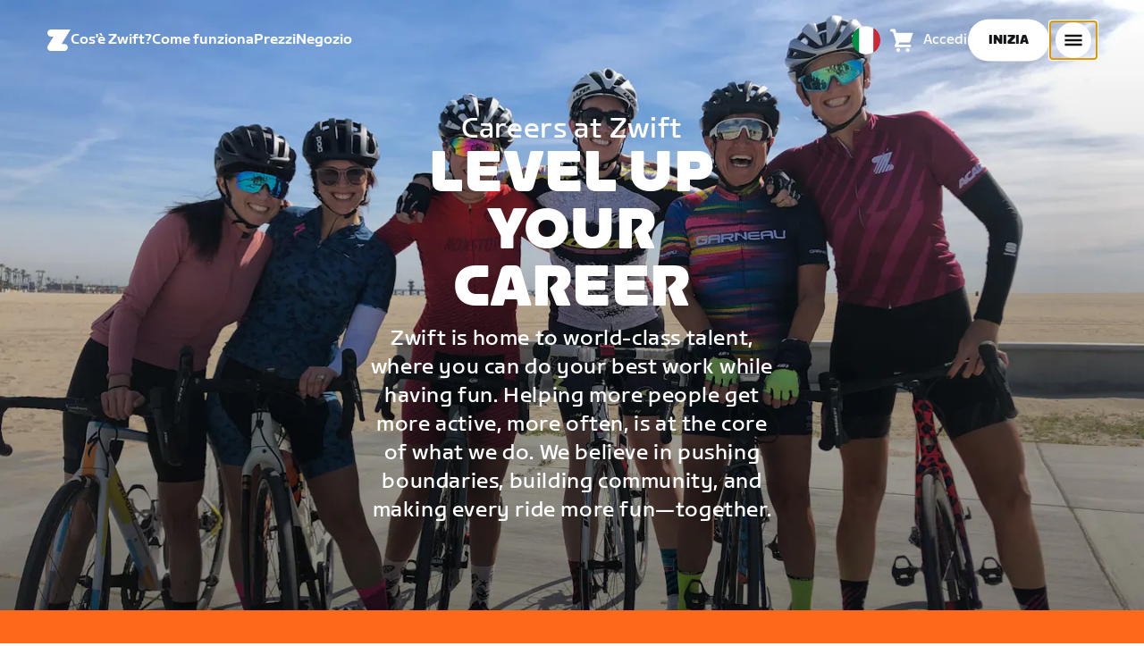

--- FILE ---
content_type: text/html; charset=utf-8
request_url: https://www.zwift.com/eu-it/careers?origin=shopify
body_size: 77578
content:
<!DOCTYPE html><html lang="it" data-locale="it-it" data-region="eu"><head><script src="https://cdn.amplitude.com/libs/analytics-browser-2.11.13-min.js.gz"></script><script src="https://cdn.amplitude.com/libs/plugin-session-replay-browser-1.13.10-min.js.gz"></script><style id="amp-exp-css">* { visibility: hidden !important; background-image: none !important; }</style><script>window.setTimeout(function() {document?.getElementById('amp-exp-css')?.remove();}, 1000);</script><meta charSet="UTF-8"/><meta name="viewport" content="width=device-width, initial-scale=1"/><meta property="og:site_name" content="Zwift"/><meta property="og:type" content="website"/><meta property="twitter:card" content="summary"/><meta property="twitter:site" content="@gozwift"/><meta property="twitter:creator" content="@gozwift"/><meta property="fb:app_id" content="489897894470761"/><link rel="icon" type="image/png" sizes="16x16" href="https://zwift.com/static/icons/favicon_16x16.png"/><link rel="icon" type="image/png" sizes="32x32" href="https://zwift.com/static/icons/favicon_32x32.png"/><link rel="icon" type="image/png" sizes="96x96" href="https://zwift.com/static/icons/favicon_96x96.png"/><script type="text/javascript">
    !function(){
      var analytics=window.analytics=window.analytics||[];if(!analytics.initialize)if(analytics.invoked)window.console&&console.error&&console.error("Segment snippet included twice.");else{analytics.invoked=!0;analytics.methods=["trackSubmit","trackClick","trackLink","trackForm","pageview","identify","reset","group","track","ready","alias","debug","page","once","off","on"];analytics.factory=function(t){return function(){var e=Array.prototype.slice.call(arguments);e.unshift(t);analytics.push(e);return analytics}};for(var t=0;t<analytics.methods.length;t++){var e=analytics.methods[t];analytics[e]=analytics.factory(e)}analytics.load=function(t,e){var n=document.createElement("script");n.type="text/javascript";n.async=!0;n.src="https://cdn.segment.com/analytics.js/v1/"+t+"/analytics.min.js";var a=document.getElementsByTagName("script")[0];a.parentNode.insertBefore(n,a);analytics._loadOptions=e};analytics.SNIPPET_VERSION="4.1.0";
      analytics.load('fAsFW3rcYHureWrGTAIBwwoQADhfgWUc');
    }}();</script><script type="text/javascript" src="https://us01ccistatic.zoom.us/us01cci/web-sdk/chat-client.js" data-apikey="K9WVoH4KS2WAcBu6mESH_w"></script><script type="text/javascript" src="/static/keycloak.js"></script><script async="" defer="" src="https://static.cdn.prismic.io/prismic.js?new=true&amp;repo=zwift-web"></script><script type="text/javascript">
if(!window.ZPageData){window.ZPageData={currentLocale:'it',kustomer:{"assistantId":"65c29654041cccc64ba01739","hideChatIcon":true,"schedule":"5e20efb6aae5e700194b74a8","scheduleId":"5e20efb6aae5e700194b74a8","form":{"online":"5c67498c7cb708008eb91b04","offline":"5da625985c2452009606c8f8"},"chatAutomationAssistantId":"69276237afcb2671f881c80d","chatAutomationScheduleId":"6930da37c270594d524426eb"},userProfile:null,userAttributes:{"id":"2nQHyiA4Ama2UPKbkREP56jLq8YK+l5GpRoCqQyj32s=","attributes":{"country":"US","countryCode":"US","language":"it","locale":"it-it","region":"eu","sessionId":"T1lTMGNSNWl6cVpuUG55bmRVek84bmdsdkYyNzBHWk5CTmNOYVNobk5Ccz1SZjY5V096MjA3SzhMU2h0RHZnUg==","mktg_meta":"","utm_source":"","utm_medium":"","utm_campaign":"","utm_content":"","utm_term":"","optimizely_disabled":""},"amplitudeVariants":{"web_billing_refresh":{"key":"off","metadata":{"deployed":true,"evaluationMode":"local","experimentKey":"exp-3","flagType":"experiment","flagVersion":50,"segmentName":"All Other Users","default":true}},"web_onboarding_refresh":{"key":"on","value":"on","metadata":{"deployed":true,"evaluationMode":"local","flagType":"release","flagVersion":18,"segmentName":"All Other Users"}},"web_enable_new_york_v2":{"key":"off","metadata":{"deployed":true,"evaluationMode":"remote","flagType":"release","flagVersion":4,"segmentName":"default","default":true}},"weekly_fitness_goal_step":{"key":"treatment","value":"treatment","metadata":{"deployed":true,"evaluationMode":"local","experimentKey":"exp-2","flagType":"experiment","flagVersion":12,"segmentName":"All Other Users"}},"new_onboarding":{"key":"on","value":"on","metadata":{"deployed":true,"evaluationMode":"local","flagType":"release","flagVersion":8,"segmentName":"All Other Users"}},"onboarding_connection_step":{"key":"treatment","value":"treatment","metadata":{"deployed":true,"evaluationMode":"local","experimentKey":"exp-2","flagType":"experiment","flagVersion":12,"segmentName":"All Other Users"}},"web_show_racing_score_delta":{"key":"on","value":"on","metadata":{"deployed":true,"evaluationMode":"local","flagType":"release","flagVersion":6,"segmentName":"All Other Users"}}}},enabledFeatures:{"p1z":true,"BILLING_HISTORY":true,"multipass":true,"clubs_join":true,"enable_game_dictionary_extended":true,"events_core":true,"employee_discount_shopify_tag":true,"web_show_racing_score":true,"acf_cp_graph_enable":true,"zwc_unsub":true,"web_score_based_event_filtering":true,"zwc_wordpress":true,"web_prismic_homepage":true,"race_results":true,"web_wtrl_partner":true,"web_show_race_on_zwift":true,"web_show_zracing_april":true,"web_onboarding_refresh":true,"weekly_fitness_goal_step":true,"new_onboarding":true,"onboarding_connection_step":true,"web_show_racing_score_delta":true},};}if(!window.ZPageData.sessionTokens){window.ZPageData.sessionTokens={accessToken:'',refreshToken:''};}if(!window.ZPublicEnv){window.ZPublicEnv={config:{"AFFIRM_CDN":"https://cdn1.affirm.com/js/v2/affirm.js","AFFIRM_PUBLIC_API_KEY":"1LPZSBQZQEFD51H5","ASSET_CMS_TENANT":"production","ASSET_CMS_URL":"https://us-or-rly101.zwift.com/api/assetcms","BUNDLE_CODE_MARKETING_IDS":["bundles.annual.plan"],"CDN_URL":"https://content-cdn.zwift.com","CLUB_ORGANIZER_TEMPLATE_ID":"166","DATADOG_APPLICATION_ID":"45135936-003c-48d1-bda5-30cae7ffac72","DATADOG_CLIENT_TOKEN":"pubcce8db583089d8515aaa1a185a52e494","DATADOG_RUM_SESSION_SAMPLE_RATE":"10","DATADOG_RUM_SESSION_REPLAY_SAMPLE_RATE":"0","ECOMMERCE_RETURNS_URL":"https://zwift-returns.happyreturns.com","ECOMMERCE_RETURNS_URL_CA":"https://zwift-ca-returns.happyreturns.com","ECOMMERCE_RETURNS_URL_EU":"https://zwift-eu-returns.happyreturns.com","ECOMMERCE_RETURNS_URL_UK":"https://zwift-uk-returns.happyreturns.com","EMAIL_PREF_URL":"https://us-or-rly101.zwift.com/api/email-prefs","ENV":"production","FEATURE_FLAG_PANEL_ENABLED":false,"GAME_SERVER_URL":"https://us-or-rly101.zwift.com/api","GAME_RELAY_URL":"https://us-or-rly101.zwift.com/relay","KEYCLOAK_PUBLIC_CLIENT_ID":"zwift-public","KEYCLOAK_PUBLIC_URL":"https://secure.zwift.com/auth","KUSTOMER_CHAT_API_KEY":"eyJhbGciOiJIUzI1NiIsInR5cCI6IkpXVCJ9.[base64].KyQKaomWvmBfotWFT2z2dNz97KqN4qanMXWtpV8oAko","KUSTOMER_CONTACT_HOOK_URL":"https://api.kustomerapp.com/v1/hooks/form/5b4cc65f0471d78304e1c9f3/e8d62863302c6ec6e22119ffe54fa9a065264978a39cf7b1a20d2d91178f9caf","KUSTOMER_READ_KEY":"eyJhbGciOiJIUzI1NiIsInR5cCI6IkpXVCJ9.[base64].phZvLcP3PcyIy7EQ9IV7sMs9IAML0OCXnYGRtcXBCxU","MAINTENANCE_MODE":"false","MAP_SCHEDULE_URL":"https://cdn.zwift.com/gameassets/MapSchedule_v2.xml","OPTIMIZELY_KEY":"Jkvhmp1oDVnqrC8tbNxPAq","PARTNER_LOGO_URL":"https://us-or-rly101.zwift.com/api/assetcms/public/dev/partner_logos/zwift/asset-cms-shared-artifacts/assets","RECAPTCHA_V2_ALLOWED":false,"RECAPTCHA_V2_KEY":"6Ld5PKscAAAAAD3QiSGPxYDMAVjo5-X_sEYTMGeI","RECAPTCHA_V3_KEY":"6LfT3ykaAAAAAH0eBBAbRZIlYIY8j1NYmt4zNDCT","RECHARGE_PAYMENT_METHOD_UPDATE_ALLOWED":false,"REFERRAL_SERVICE_URL":"https://us-or-rly101.zwift.com/api/referral","SEGMENT_KEY":"fAsFW3rcYHureWrGTAIBwwoQADhfgWUc","STATIC_CDN_URL":"https://static-cdn.zwift.com","SUBSCRIPTION_SERVICE_URL":"https://us-or-rly101.zwift.com/subscription","VERSION":"2.235.0","ZWIFT_BASE_URL":"https://www.zwift.com","LEAGUE_SHORT_NAME":"zwiftgames2025","AMPLITUDE_API_KEY":"037da14d66a043d4d7e65108ad31fd1b","SHOPIFY_STOREFRONT_API_TOKEN":"6ebe6b4c16e0ad5bfeb9ad992137d1a6","SHOPIFY_STOREFRONT_API_VERSION":"2025-07","SHOPIFY_STOREFRONT_STORE_DOMAIN":"zwift-eu-prod.myshopify.com"},getConfig:function(key){return key?window.ZPublicEnv.config[key]:window.ZPublicEnv.config;}}}</script><link href="/static/fontawesome/css/all.min.css" rel="stylesheet"/><meta property="og:url" content="https://www.zwift.com/eu-it/careers"/><title>Zwift | Careers</title><meta name="title" content="Zwift | Careers"/><meta property="og:title" content="Zwift | Careers"/><meta property="twitter:title" content="Zwift | Careers"/><meta property="description" content="We are the fitness company born from gaming. And we’re on a mission to make more people, more active, more often!"/><meta property="og:description" content="We are the fitness company born from gaming. And we’re on a mission to make more people, more active, more often!"/><meta property="twitter:description" content="We are the fitness company born from gaming. And we’re on a mission to make more people, more active, more often!"/><meta property="og:image" content="https://images.prismic.io/zwift-web/c70002a5-7d88-4184-a6be-5f8fc85dd566_og-image-default.jpg?auto=compress,format&amp;rect=0,0,1200,680&amp;w=1200&amp;h=680"/><meta property="twitter:image" content="https://images.prismic.io/zwift-web/c70002a5-7d88-4184-a6be-5f8fc85dd566_og-image-default.jpg?auto=compress,format&amp;rect=0,0,1200,680&amp;w=1200&amp;h=680"/><link rel="canonical" href="https://www.zwift.com/eu-it/careers"/><link rel="alternate" href="https://www.zwift.com/careers" hrefLang="en-us"/><meta name="next-head-count" content="29"/><link rel="preload" href="https://content-cdn.zwift.com/zwift-web-core/2.235.0/_next/static/css/772e2e59b4cec79afba5b4b46be1ccda1b81f0de_CSS.b9559013.chunk.css" as="style"/><link rel="stylesheet" href="https://content-cdn.zwift.com/zwift-web-core/2.235.0/_next/static/css/772e2e59b4cec79afba5b4b46be1ccda1b81f0de_CSS.b9559013.chunk.css"/><link rel="preload" href="https://content-cdn.zwift.com/zwift-web-core/2.235.0/_next/static/css/styles.ba8a917f.chunk.css" as="style"/><link rel="stylesheet" href="https://content-cdn.zwift.com/zwift-web-core/2.235.0/_next/static/css/styles.ba8a917f.chunk.css"/><link rel="preload" href="https://content-cdn.zwift.com/zwift-web-core/2.235.0/_next/static/css/static/jFVBJxohtbG83diJRLvr7/pages/_app.js.e071cb98.chunk.css" as="style"/><link rel="stylesheet" href="https://content-cdn.zwift.com/zwift-web-core/2.235.0/_next/static/css/static/jFVBJxohtbG83diJRLvr7/pages/_app.js.e071cb98.chunk.css"/><link rel="preload" href="https://content-cdn.zwift.com/zwift-web-core/2.235.0/_next/static/css/e54f1620.3a2bde00.chunk.css" as="style"/><link rel="stylesheet" href="https://content-cdn.zwift.com/zwift-web-core/2.235.0/_next/static/css/e54f1620.3a2bde00.chunk.css"/><link rel="preload" href="https://content-cdn.zwift.com/zwift-web-core/2.235.0/_next/static/css/5fda1ef7a3cf6fe481b6761dc4bbf0c7f9abcc7f_CSS.8a536e22.chunk.css" as="style"/><link rel="stylesheet" href="https://content-cdn.zwift.com/zwift-web-core/2.235.0/_next/static/css/5fda1ef7a3cf6fe481b6761dc4bbf0c7f9abcc7f_CSS.8a536e22.chunk.css"/><link rel="preload" href="https://content-cdn.zwift.com/zwift-web-core/2.235.0/_next/static/css/static/jFVBJxohtbG83diJRLvr7/pages/cms-pages/content-page.js.94469abe.chunk.css" as="style"/><link rel="stylesheet" href="https://content-cdn.zwift.com/zwift-web-core/2.235.0/_next/static/css/static/jFVBJxohtbG83diJRLvr7/pages/cms-pages/content-page.js.94469abe.chunk.css"/><link rel="preload" href="https://content-cdn.zwift.com/zwift-web-core/2.235.0/_next/static/jFVBJxohtbG83diJRLvr7/pages/cms-pages/content-page.js" as="script"/><link rel="preload" href="https://content-cdn.zwift.com/zwift-web-core/2.235.0/_next/static/jFVBJxohtbG83diJRLvr7/pages/_app.js" as="script"/><link rel="preload" href="https://content-cdn.zwift.com/zwift-web-core/2.235.0/_next/static/runtime/webpack-166e3587eab7e8047a3e.js" as="script"/><link rel="preload" href="https://content-cdn.zwift.com/zwift-web-core/2.235.0/_next/static/chunks/framework.253c12291c6fa5fdea09.js" as="script"/><link rel="preload" href="https://content-cdn.zwift.com/zwift-web-core/2.235.0/_next/static/chunks/6b859938.fc50385e4e59fa1c734c.js" as="script"/><link rel="preload" href="https://content-cdn.zwift.com/zwift-web-core/2.235.0/_next/static/chunks/c78d26b1.3903a379b5521d7094d5.js" as="script"/><link rel="preload" href="https://content-cdn.zwift.com/zwift-web-core/2.235.0/_next/static/chunks/83adb279.0264e09334e67ce1a747.js" as="script"/><link rel="preload" href="https://content-cdn.zwift.com/zwift-web-core/2.235.0/_next/static/chunks/5dd9dfe8287e2de984e01948aeb23e0f501cfb4e.ff1c0a68f735b7098260.js" as="script"/><link rel="preload" href="https://content-cdn.zwift.com/zwift-web-core/2.235.0/_next/static/chunks/90349d4f25b962f575d18ebb72121386ae499290.73411dac956037d1a8d6.js" as="script"/><link rel="preload" href="https://content-cdn.zwift.com/zwift-web-core/2.235.0/_next/static/chunks/4a4790f1c487f401b3cdcfbcae9d352c4edd7db9.458b46a17b1374aadecb.js" as="script"/><link rel="preload" href="https://content-cdn.zwift.com/zwift-web-core/2.235.0/_next/static/chunks/61057335ae408ad097f76ea1b37248c74421c43a.073d8af5bd1f3b502abb.js" as="script"/><link rel="preload" href="https://content-cdn.zwift.com/zwift-web-core/2.235.0/_next/static/chunks/772e2e59b4cec79afba5b4b46be1ccda1b81f0de.b13ffc9b4c86b217e572.js" as="script"/><link rel="preload" href="https://content-cdn.zwift.com/zwift-web-core/2.235.0/_next/static/chunks/772e2e59b4cec79afba5b4b46be1ccda1b81f0de_CSS.319bab04f8bfa4cabe50.js" as="script"/><link rel="preload" href="https://content-cdn.zwift.com/zwift-web-core/2.235.0/_next/static/chunks/ff0105a4161ec093778278f4d71548cdd39b0666.4267832ee4ce24e4e3df.js" as="script"/><link rel="preload" href="https://content-cdn.zwift.com/zwift-web-core/2.235.0/_next/static/chunks/4566d831c0bdc31400c316d494a8f19e7e5da426.1aa61de222d064e95bf7.js" as="script"/><link rel="preload" href="https://content-cdn.zwift.com/zwift-web-core/2.235.0/_next/static/chunks/74b9ad517178bc031eb974bd88af4d89a2fa0967.af41fc874a6bd2fa5971.js" as="script"/><link rel="preload" href="https://content-cdn.zwift.com/zwift-web-core/2.235.0/_next/static/chunks/f89156a00ce3bceb7a52000510596a806faa023e.3381e1b0f4fd0340a880.js" as="script"/><link rel="preload" href="https://content-cdn.zwift.com/zwift-web-core/2.235.0/_next/static/chunks/88cbcf3d15a42637224f9317c3809e85b3f838bd.50d2cf9049c2e0b0b1f4.js" as="script"/><link rel="preload" href="https://content-cdn.zwift.com/zwift-web-core/2.235.0/_next/static/chunks/cc9037f60c2d471b3da656586c96d5e99e1d5907.a79f4651a58fdf9a574f.js" as="script"/><link rel="preload" href="https://content-cdn.zwift.com/zwift-web-core/2.235.0/_next/static/chunks/2c25da1712dce1affe780297ed986d13a7270ee6.0eaebdf956ea23ca73fa.js" as="script"/><link rel="preload" href="https://content-cdn.zwift.com/zwift-web-core/2.235.0/_next/static/chunks/e7abb720b5861cb4c52614703418389de6b13d39.b3976f17b116aaaf3568.js" as="script"/><link rel="preload" href="https://content-cdn.zwift.com/zwift-web-core/2.235.0/_next/static/chunks/9451e43c730c45fe42598107e184e201752b1ca5.4f23a28af65177b5de29.js" as="script"/><link rel="preload" href="https://content-cdn.zwift.com/zwift-web-core/2.235.0/_next/static/chunks/22c5db50e111f2b6e33f333a58b9b73e1cac43c8.270596869c6ea52f8d2b.js" as="script"/><link rel="preload" href="https://content-cdn.zwift.com/zwift-web-core/2.235.0/_next/static/chunks/675f3732f5e55f4bf645d1155dae67bf6ef923e9.f643ae9858cba1fdc75d.js" as="script"/><link rel="preload" href="https://content-cdn.zwift.com/zwift-web-core/2.235.0/_next/static/chunks/705f29ee1cbe676896e00f913155c08f6088fd02.46c9ba41440cd27d4fe3.js" as="script"/><link rel="preload" href="https://content-cdn.zwift.com/zwift-web-core/2.235.0/_next/static/chunks/799e43fdc2a8d5cb72fed8a51bdc6446cdcfe467.c5c37b87455ecbd7c759.js" as="script"/><link rel="preload" href="https://content-cdn.zwift.com/zwift-web-core/2.235.0/_next/static/chunks/f158d5b77d8f0a8ee7337ad66277be86b8e6fd38.afaf2f69b206eac87d1e.js" as="script"/><link rel="preload" href="https://content-cdn.zwift.com/zwift-web-core/2.235.0/_next/static/chunks/styles.9344640291fdfed8f2f8.js" as="script"/><link rel="preload" href="https://content-cdn.zwift.com/zwift-web-core/2.235.0/_next/static/runtime/main-454e21e9fb9752952f6c.js" as="script"/><link rel="preload" href="https://content-cdn.zwift.com/zwift-web-core/2.235.0/_next/static/chunks/e54f1620.60f528d7604fbef5b59a.js" as="script"/><link rel="preload" href="https://content-cdn.zwift.com/zwift-web-core/2.235.0/_next/static/chunks/5fda1ef7a3cf6fe481b6761dc4bbf0c7f9abcc7f.7c7688cede5e20b6d73e.js" as="script"/><link rel="preload" href="https://content-cdn.zwift.com/zwift-web-core/2.235.0/_next/static/chunks/5fda1ef7a3cf6fe481b6761dc4bbf0c7f9abcc7f_CSS.8d7a43705e3f9a53dfda.js" as="script"/></head><body class=""><div id="__next"><div><div class="modalContainer"><div id="navigation-container"><div class="znv-d-flex znv-flex-column" style="min-height:100vh"><div class="znv-flex-grow-1"><main class="main-content page-type--content_page"><div><header class="primary-nav PrimaryNav-module__wrapper--2dfFt" data-testid="primary-nav"><div class="Grid-module__has-mobile-offset--1dHVY Grid-module__has-mobile-width--2Z9cb Grid-module__has-tablet-offset--3ZWb7 Grid-module__has-tablet-width--1Js8e" style="--mobile-offset:1;--tablet-offset:1;--desktop-offset:0;--mobile-width:10;--tablet-width:22;--desktop-width:0"><nav><ul class="PrimaryNav-module__right--_UfGm" data-testid="primary-nav-left"><li><a href="/eu-it" class="PrimaryNav-module__logo--3LMu-" aria-label="Home"><svg width="26" height="25" fill="none" xmlns="http://www.w3.org/2000/svg"><path d="M6.80931 7.93779l-3.20487-.03346C1.69794 7.79651.127215 6.11229.0264796 4.20499-.0891793 2.04487 1.45543.386665 3.21643.0669229c.27609-.0520512.56337-.06320496.84319-.06320496L25.893 0c-3.3093 5.39473-9.8907 16.1247-9.8907 16.1247l3.19.0297c1.8766.1079 3.4847 1.6843 3.6264 3.5172.1567 2.0226-1.0819 3.822-2.9623 4.2719-.3582.0855-.735.1115-1.1044.1115-4.9099.0075-9.81605 0-14.72596.0075-1.55953.0037-2.7497-.6581-3.499616-1.9928-.76111-1.3534-.679029-2.7364.130583-4.06L6.80931 7.93779z" fill="#fff"></path></svg></a></li><li class="PrimaryNav-module__hideNav--2X2zV PrimaryNav-module__lessLinks--2fidO"><div class="PrimaryNav-module__primaryLink--3S7XE"><a href="/eu-it/why-zwift" class="PrimaryNav-module__page-link--24LJd" data-testid="Cos&#x27;è Zwift?-nav-link"><span class="Text-module__linkMedium--q979t">Cos&#x27;è Zwift?</span></a></div></li><li class="PrimaryNav-module__hideNav--2X2zV PrimaryNav-module__lessLinks--2fidO"><div class="PrimaryNav-module__primaryLink--3S7XE"><a href="/eu-it/how-it-works" class="PrimaryNav-module__page-link--24LJd" data-testid="Come funziona-nav-link"><span class="Text-module__linkMedium--q979t">Come funziona</span></a></div></li><li class="PrimaryNav-module__hideNav--2X2zV PrimaryNav-module__lessLinks--2fidO"><div class="PrimaryNav-module__primaryLink--3S7XE"><a href="/eu-it/pricing" class="PrimaryNav-module__page-link--24LJd" data-testid="Prezzi-nav-link"><span class="Text-module__linkMedium--q979t">Prezzi</span></a></div></li><li class="PrimaryNav-module__hideNav--2X2zV PrimaryNav-module__lessLinks--2fidO"><div class="PrimaryNav-module__primaryLink--3S7XE"><a href="/eu-it/shop/collections/equipment" class="PrimaryNav-module__page-link--24LJd" data-testid="Negozio-nav-link"><span class="Text-module__linkMedium--q979t">Negozio</span></a></div></li></ul><ul class="PrimaryNav-module__right--_UfGm" data-testid="primary-nav-right"><li><button type="button" class="PrimaryNav-module__hamburger--1y_LN" aria-label="Apri navigazione laterale" id="primaryNavHamburger" aria-controls="side-nav" aria-expanded="false"><svg width="40" height="40" viewBox="0 0 48 48" fill="none" xmlns="http://www.w3.org/2000/svg"><path d="M0 24C0 10.7452 10.7452 0 24 0C37.2548 0 48 10.7452 48 24C48 37.2548 37.2548 48 24 48C10.7452 48 0 37.2548 0 24Z" fill="#F85A17"></path><rect x="12.5" y="16.5" width="23" height="3" fill="white"></rect><rect x="12.5" y="22.5" width="23" height="3" fill="white"></rect><rect x="12.5" y="28.5" width="23" height="3" fill="white"></rect></svg></button></li></ul></nav></div></header><div class="MegaNav-module__component--1B_pQ" data-testid="meganav"><header class="MegaNav-module__header--xuyiq" data-testid="meganav-header"><div class="Grid-module__has-mobile-offset--1dHVY Grid-module__has-mobile-width--2Z9cb Grid-module__has-tablet-offset--3ZWb7 Grid-module__has-tablet-width--1Js8e" style="--mobile-offset:1;--tablet-offset:1;--desktop-offset:0;--mobile-width:10;--tablet-width:22;--desktop-width:0"><nav><div class="MegaNav-module__nav--1eQ--"><ul data-testid="meganav-header-left"><li><a href="/eu-it" aria-label="Home" data-testid="meganav-home"><span class="MegaNav-module__hideOnDesktop--3fcNY"><svg width="26" height="25" fill="none" xmlns="http://www.w3.org/2000/svg"><path d="M6.80931 7.93779l-3.20487-.03346C1.69794 7.79651.127215 6.11229.0264796 4.20499-.0891793 2.04487 1.45543.386665 3.21643.0669229c.27609-.0520512.56337-.06320496.84319-.06320496L25.893 0c-3.3093 5.39473-9.8907 16.1247-9.8907 16.1247l3.19.0297c1.8766.1079 3.4847 1.6843 3.6264 3.5172.1567 2.0226-1.0819 3.822-2.9623 4.2719-.3582.0855-.735.1115-1.1044.1115-4.9099.0075-9.81605 0-14.72596.0075-1.55953.0037-2.7497-.6581-3.499616-1.9928-.76111-1.3534-.679029-2.7364.130583-4.06L6.80931 7.93779z" fill="#f2541b"></path></svg></span><span class="MegaNav-module__hideOnMobile--2IyRN"><svg version="1.1" id="svg2" width="106.66667" height="25.052" viewBox="0 0 106.66667 25.052" xmlns="http://www.w3.org/2000/svg"><defs id="defs6"></defs><g id="g8" transform="matrix(0.13333333,0,0,-0.13333333,0,25.052)"><g id="g10" transform="scale(0.1)"><path d="M 1461.1,626.301 H 1248.55 L 2014.91,1878.91 H 313.148 C 140.199,1878.91 0.00390625,1738.71 0.00390625,1565.75 0.00390625,1392.8 140.199,1252.61 313.148,1252.61 H 524.68 L 45.207,468.871 c 0,0 -45.20309375,-65.883 -45.20309375,-160.883 C 0.00390625,137.891 137.895,0 307.98,0 H 1461.1 c 172.95,0 313.15,140.211 313.15,313.16 0,172.949 -140.2,313.141 -313.15,313.141" style="fill:#f2541b;fill-opacity:1;fill-rule:nonzero;stroke:none"></path><g class="wordmark"><path d="m 7661.07,313.77 c 19.72,0 35.87,16.101 35.87,35.75 v 843.79 h 267.19 c 19.73,0 35.87,16.09 35.87,35.74 v 300.34 c 0,19.68 -16.14,35.76 -35.87,35.76 h -910.98 c -19.73,0 -35.86,-16.08 -35.86,-35.76 v -300.34 c 0,-19.65 16.13,-35.74 35.86,-35.74 h 249.27 V 349.52 c 0,-19.649 16.13,-35.75 35.85,-35.75 h 322.8" style="fill:#ffffff;fill-opacity:1;fill-rule:nonzero;stroke:none"></path><path d="m 6337.63,313.77 c 19.73,0 35.87,16.101 35.87,35.75 v 432.621 h 410.65 c 19.73,0 35.87,16.089 35.87,35.75 v 228.829 c 0,19.66 -16.14,35.75 -35.87,35.75 H 6373.5 v 110.84 h 536.18 c 19.73,0 35.87,16.09 35.87,35.74 v 300.34 c 0,19.68 -16.14,35.76 -35.87,35.76 h -611.5 c -211.6,0 -319.19,-107.27 -319.19,-318.2 V 349.52 c 0,-19.649 16.13,-35.75 35.86,-35.75 h 322.78" style="fill:#ffffff;fill-opacity:1;fill-rule:nonzero;stroke:none"></path><path d="m 5849.87,313.77 c 19.72,0 35.86,16.101 35.86,35.75 v 1179.87 c 0,19.68 -16.14,35.76 -35.86,35.76 h -322.8 c -19.72,0 -35.86,-16.08 -35.86,-35.76 V 349.52 c 0,-19.649 16.14,-35.75 35.86,-35.75 h 322.8" style="fill:#ffffff;fill-opacity:1;fill-rule:nonzero;stroke:none"></path><path d="m 4262.82,313.77 c 147.05,0 199.05,67.929 222.36,216.312 l 91.45,575.628 93.26,-575.628 c 23.32,-148.383 80.69,-216.312 222.37,-216.312 h 139.87 c 141.67,0 191.88,71.5 216.98,214.511 l 173.95,992.169 c 3.59,25.03 -8.97,44.7 -35.86,44.7 h -356.87 c -17.92,0 -37.65,-12.52 -41.24,-44.7 L 4933.5,875.102 4833.08,1425.71 c -16.15,91.18 -59.18,139.44 -163.19,139.44 h -184.71 c -105.8,0 -147.05,-48.26 -163.19,-139.44 l -98.63,-552.401 -57.38,647.141 c -3.59,32.18 -23.32,44.7 -41.24,44.7 h -356.87 c -26.89,0 -39.45,-19.67 -35.87,-44.7 L 3905.95,528.281 C 3931.06,385.27 3975.89,313.77 4122.93,313.77 h 139.89" style="fill:#ffffff;fill-opacity:1;fill-rule:nonzero;stroke:none"></path><path d="m 3823.46,313.77 c 25.11,0 43.05,19.66 37.67,46.48 l -50.22,282.461 c -5.39,26.809 -25.12,42.898 -50.22,42.898 h -699.37 l 471.63,291.395 c 139.88,85.816 188.3,162.676 164.98,302.126 l -14.34,85.8 c -21.52,128.71 -98.64,200.22 -265.4,200.22 h -754.98 c -19.73,0 -35.86,-16.08 -35.86,-35.76 v -300.34 c 0,-19.65 16.13,-35.74 35.86,-35.74 h 545.16 L 2797.71,932.309 C 2654.25,841.141 2607.62,773.199 2607.62,651.641 v -100.11 c 0,-144.812 73.53,-237.761 234.91,-237.761 h 980.93" style="fill:#ffffff;fill-opacity:1;fill-rule:nonzero;stroke:none"></path></g></g></g></svg></span></a></li></ul><ul class="MegaNav-module__right--25o20" data-testid="meganav-header-right"><li><button class="MegaNav-module__closeButton--2k_Kn" type="button" aria-label="Chiudi navigazione laterale" data-testid="meganav-close-button" id="first-tab"><svg width="40" height="40" viewBox="5 4 48 48" fill="none" xmlns="http://www.w3.org/2000/svg"><path d="M5.13794 28C5.13794 14.7833 15.8522 4.06903 29.0689 4.06903C42.2856 4.06903 52.9999 14.7833 52.9999 28C52.9999 41.2167 42.2856 51.931 29.0689 51.931C15.8522 51.931 5.13794 41.2167 5.13794 28Z" fill="#F85A17"></path><path fill-rule="evenodd" clip-rule="evenodd" d="M33.3367 28L37.6873 32.3502C38.1618 32.8253 38.1618 33.5949 37.6874 34.0701L35.14 36.6174C34.6654 37.0928 33.8952 37.093 33.42 36.6182L29.0691 32.2671L24.7182 36.6175C24.2436 37.0928 23.4733 37.0929 22.9981 36.6182L20.4508 34.0701C19.9763 33.5949 19.9764 32.8253 20.4508 32.3502L24.8015 28L20.4508 23.6498C19.9764 23.1747 19.9763 22.4051 20.4508 21.9299L22.9981 19.3825C23.4727 18.9072 24.243 18.907 24.7182 19.3818L29.0691 23.7329L33.42 19.3825C33.8946 18.9072 34.6649 18.907 35.14 19.3818L37.6874 21.9299C38.1618 22.4051 38.1618 23.1747 37.6873 23.6498L33.3367 28Z" fill="#F4F4F4"></path></svg></button></li></ul></div><div class="MegaNav-module__hideOnDesktop--3fcNY"><ul class="MegaNav-module__mobileSubNav--2ctJe" data-testid="meganav-header-mobile-subnav"><div class="MegaNav-module__left--2lQ9y"></div><li class="MegaNav-module__login--1-NW_"><div class="NavUserProfile-module__expanded--1OQJd"><svg xmlns="http://www.w3.org/2000/svg" width="24" height="24" version="1.1" viewBox="0 0 24 24"><path fill="#F4F4F4" fill-rule="evenodd" d="M13,0c-.5,0-1,.3-1,.7v1.3h-7c-1.1,0-2,.9-2,2v3h3v-2h6v14h-6v-2h-3v3c0,1.1.9,2,2,2h7v1.3c0,.5.5.8,1,.7l10.3-1.5c.4,0,.7-.4.7-.7V2.3c0-.4-.3-.7-.7-.7L13,0ZM16.8,11.5c0,.8-.5,1.5-1.2,1.5s-1.2-.7-1.2-1.5.5-1.5,1.2-1.5,1.2.7,1.2,1.5Z"></path><path fill="#F4F4F4" d="M9,10c1.1,0,2,.9,2,2s-.9,2-2,2h-2.3v1c0,.8-.9,1.3-1.6.9L0,12.1l5.1-3.9c.7-.4,1.6,0,1.6.9v1s2.3,0,2.3,0Z"></path></svg><a class="NavUserProfile-module__link--Cfgd8" href="" data-testid="meganav-login-link"><span class="Text-module__bodyMedium--2TTnY">Accedi</span></a></div></li></ul></div></nav></div></header><div class="Grid-module__has-mobile-offset--1dHVY Grid-module__has-mobile-width--2Z9cb Grid-module__has-tablet-offset--3ZWb7 Grid-module__has-tablet-width--1Js8e" style="--mobile-offset:1;--tablet-offset:1;--desktop-offset:0;--mobile-width:10;--tablet-width:22;--desktop-width:0"><div class="MegaNav-module__flex--sqzD1"><div class="MegaNav-module__primary--1niPP"><ul data-testid="meganav-primary-list"><li><div class="PreviewLink-module__component--33YPE"><div class="PreviewLink-module__primary--1hG1h"><a href="/how-it-works" aria-hidden="true" class="PreviewLink-module__link--3ZZ9Y" tabindex="-1"><div class="PreviewLink-module__imageWrapper--2sp5n"><div class="PreviewLink-module__image--zSO2_" style="background-image:url(https://images.prismic.io/zwift-web/ZsPC8UaF0TcGJExR_nav_primary_how-it-works.jpg?auto=format,compress)"></div></div></a><div class="PreviewLink-module__text--2Fx7C"><a href="/how-it-works" class="PreviewLink-module__link--3ZZ9Y"><span class="Text-module__headSmall--2lLyc PreviewLink-module__title--3NHkO">Come funziona</span><div class="PreviewLink-module__description--3-TVq"><span class="Text-module__bodySmall--q4Fdn">La tua guida rapida per iniziare su Zwift.</span></div></a></div></div></div></li><li><div class="PreviewLink-module__component--33YPE"><div class="PreviewLink-module__primary--1hG1h"><a href="/zwift-ride-smart-bike" aria-hidden="true" class="PreviewLink-module__link--3ZZ9Y" tabindex="-1"><div class="PreviewLink-module__imageWrapper--2sp5n"><div class="PreviewLink-module__image--zSO2_" style="background-image:url(https://images.prismic.io/zwift-web/aLkJf2GNHVfTOo4v_mega-nav-ride.jpg?auto=format,compress)"></div></div></a><div class="PreviewLink-module__text--2Fx7C"><a href="/zwift-ride-smart-bike" class="PreviewLink-module__link--3ZZ9Y"><span class="Text-module__headSmall--2lLyc PreviewLink-module__title--3NHkO">Smart Bike</span><div class="PreviewLink-module__description--3-TVq"><span class="Text-module__bodySmall--q4Fdn">Pedala su Zwift con una bici condivisibile.</span></div></a></div></div></div></li><li><div class="PreviewLink-module__component--33YPE"><div class="PreviewLink-module__primary--1hG1h"><a href="/zwift-ready-smart-trainers" aria-hidden="true" class="PreviewLink-module__link--3ZZ9Y" tabindex="-1"><div class="PreviewLink-module__imageWrapper--2sp5n"><div class="PreviewLink-module__image--zSO2_" style="background-image:url(https://images.prismic.io/zwift-web/aLkJjGGNHVfTOo4w_mega-nav.jpg?auto=format,compress)"></div></div></a><div class="PreviewLink-module__text--2Fx7C"><a href="/zwift-ready-smart-trainers" class="PreviewLink-module__link--3ZZ9Y"><span class="Text-module__headSmall--2lLyc PreviewLink-module__title--3NHkO">Bike + Trainer</span><div class="PreviewLink-module__description--3-TVq"><span class="Text-module__bodySmall--q4Fdn">Inizia a usare Zwift con la tua bici e un trainer Zwift Ready.</span></div></a></div></div></div></li><li><div class="PreviewLink-module__component--33YPE"><div class="PreviewLink-module__primary--1hG1h"><a href="/why-zwift" aria-hidden="true" class="PreviewLink-module__link--3ZZ9Y" tabindex="-1"><div class="PreviewLink-module__imageWrapper--2sp5n"><div class="PreviewLink-module__image--zSO2_" style="background-image:url(https://images.prismic.io/zwift-web/ZsPC7EaF0TcGJExM_nav_primary_what-is-zwift.jpg?auto=format,compress)"></div></div></a><div class="PreviewLink-module__text--2Fx7C"><a href="/why-zwift" class="PreviewLink-module__link--3ZZ9Y"><span class="Text-module__headSmall--2lLyc PreviewLink-module__title--3NHkO">Cos&#x27;è Zwift?</span><div class="PreviewLink-module__description--3-TVq"><span class="Text-module__bodySmall--q4Fdn">Scopri tutto quello che Zwift ha da offrire.</span></div></a></div></div></div></li><li><div class="PreviewLink-module__component--33YPE"><div class="PreviewLink-module__primary--1hG1h"><a href="/pricing" aria-hidden="true" class="PreviewLink-module__link--3ZZ9Y" tabindex="-1"><div class="PreviewLink-module__imageWrapper--2sp5n"><div class="PreviewLink-module__image--zSO2_" style="background-image:url(https://images.prismic.io/zwift-web/ZsPC8EaF0TcGJExQ_nav_primary_pricing.jpg?auto=format,compress)"></div></div></a><div class="PreviewLink-module__text--2Fx7C"><a href="/pricing" class="PreviewLink-module__link--3ZZ9Y"><span class="Text-module__headSmall--2lLyc PreviewLink-module__title--3NHkO">Prezzi</span><div class="PreviewLink-module__description--3-TVq"><span class="Text-module__bodySmall--q4Fdn">Opzioni di abbonamento annuale e mensile.</span></div></a></div></div></div></li><li><div class="PreviewLink-module__component--33YPE"><div class="PreviewLink-module__primary--1hG1h"><a href="/eu-it/shop/collections/equipment" aria-hidden="true" class="PreviewLink-module__link--3ZZ9Y" tabindex="-1"><div class="PreviewLink-module__imageWrapper--2sp5n"><div class="PreviewLink-module__image--zSO2_" style="background-image:url(https://images.prismic.io/zwift-web/ZsPC7UaF0TcGJExN_nav_primary_shop.jpg?auto=format,compress)"></div></div></a><div class="PreviewLink-module__text--2Fx7C"><a href="/eu-it/shop/collections/equipment" class="PreviewLink-module__link--3ZZ9Y"><span class="Text-module__headSmall--2lLyc PreviewLink-module__title--3NHkO">Negozio</span><div class="PreviewLink-module__description--3-TVq"><span class="Text-module__bodySmall--q4Fdn">Una Pain Cave non è mai davvero completa.</span></div></a></div></div></div></li></ul></div><div class="MegaNav-module__secondary--1urRh"><ul data-testid="meganav-secondary-list"><li><div class="PreviewLink-module__component--33YPE PreviewLink-module__secondary--2oN4_"><div class="PreviewLink-module__secondary--2oN4_"><div class="PreviewLink-module__imageWrapper--2sp5n"><a href="/racing" aria-hidden="true" class="PreviewLink-module__link--3ZZ9Y" tabindex="-1"><div class="PreviewLink-module__image--zSO2_" style="background-image:url(https://images.prismic.io/zwift-web/ZsPC6kaF0TcGJExK_nav_secondary_racing.jpg?auto=format,compress)"></div></a></div><div class="PreviewLink-module__text--2Fx7C"><a href="/racing" class="PreviewLink-module__link--3ZZ9Y"><span class="Text-module__bodyLarge--1fq6P PreviewLink-module__title--3NHkO">Gare</span><div class="PreviewLink-module__description--3-TVq"><span class="Text-module__bodySmall--q4Fdn">The Home of Community Racing.</span></div></a></div></div></div></li><li><div class="PreviewLink-module__component--33YPE PreviewLink-module__secondary--2oN4_"><div class="PreviewLink-module__secondary--2oN4_"><div class="PreviewLink-module__imageWrapper--2sp5n"><a href="/video/how-to-collection " aria-hidden="true" class="PreviewLink-module__link--3ZZ9Y" tabindex="-1"><div class="PreviewLink-module__image--zSO2_" style="background-image:url(https://images.prismic.io/zwift-web/Z2B8E5bqstJ98kzc_htv_12-2024_mega-nav.jpg?auto=format,compress)"></div></a></div><div class="PreviewLink-module__text--2Fx7C"><a href="/video/how-to-collection " class="PreviewLink-module__link--3ZZ9Y"><span class="Text-module__bodyLarge--1fq6P PreviewLink-module__title--3NHkO">Video tutorial</span><div class="PreviewLink-module__description--3-TVq"><span class="Text-module__bodySmall--q4Fdn">Scopri i nostri video tutorial per saperne di più su Zwift.</span></div></a></div></div></div></li></ul></div><div class="MegaNav-module__tertiary--3279G"><ul data-testid="meganav-tertiary-list"><li><a href="https://support.zwift.com"><span class="Text-module__bodyMedium--2TTnY">Assistenza</span></a></li><li><a href="/events"><span class="Text-module__bodyMedium--2TTnY">Eventi</span></a></li><li><a href="/download"><span class="Text-module__bodyMedium--2TTnY">Scarica</span></a></li><li><a href="/careers"><span class="Text-module__bodyMedium--2TTnY">Lavora con noi</span></a></li><li class="MegaNav-module__login--1-NW_"><div class="NavUserProfile-module__expanded--1OQJd"><svg xmlns="http://www.w3.org/2000/svg" width="24" height="24" version="1.1" viewBox="0 0 24 24"><path fill="#F4F4F4" fill-rule="evenodd" d="M13,0c-.5,0-1,.3-1,.7v1.3h-7c-1.1,0-2,.9-2,2v3h3v-2h6v14h-6v-2h-3v3c0,1.1.9,2,2,2h7v1.3c0,.5.5.8,1,.7l10.3-1.5c.4,0,.7-.4.7-.7V2.3c0-.4-.3-.7-.7-.7L13,0ZM16.8,11.5c0,.8-.5,1.5-1.2,1.5s-1.2-.7-1.2-1.5.5-1.5,1.2-1.5,1.2.7,1.2,1.5Z"></path><path fill="#F4F4F4" d="M9,10c1.1,0,2,.9,2,2s-.9,2-2,2h-2.3v1c0,.8-.9,1.3-1.6.9L0,12.1l5.1-3.9c.7-.4,1.6,0,1.6.9v1s2.3,0,2.3,0Z"></path></svg><a class="NavUserProfile-module__link--Cfgd8" href="" data-testid="meganav-login-link"><span class="Text-module__bodyMedium--2TTnY">Accedi</span></a></div></li><li data-testid="locale-selector"><button aria-label="locale-selector" type="button" class="Locale-module__component--Bj7LN Locale-module__lightMode--3RnNg" data-testid="sidenav-language-selector"><span class="Locale-module__icon--jjf-9 Locale-module__it-it--33zER Locale-module__small--fqr5w"></span><span class="Locale-module__text--3s4qV"><span class="Locale-module__geo--2Qwl3"><span class="Text-module__bodyMedium--2TTnY"><span class="Locale-module__underline--871jS">European Union</span></span></span><span class="Locale-module__language--IDXX4"><span class="Text-module__bodyXS--3EwgQ"><span class="Locale-module__underline--871jS">Italiano</span></span></span></span></button></li></ul></div></div></div></div><div class="Drawer-module__scrim--2camf Drawer-module__closedScrim--2QUMH"></div><aside class="Drawer-module__component--3sqzH" data-is-open="false" data-testid="locale-region-list"><div class="Drawer-module__inner--sfwKD"><button class="Drawer-module__cta--2kVhe Drawer-module__close--lGFUK" type="button" aria-label="Chiudi navigazione laterale" id="first-tab"><svg width="32" height="32" viewBox="0 0 32 32" fill="none" xmlns="http://www.w3.org/2000/svg"><path d="M10.4139 7.41416C9.63286 6.63311 8.36653 6.63311 7.58548 7.41416C6.80444 8.1952 6.80444 9.46153 7.58548 10.2426L13.1713 15.8284L7.41391 21.5857C6.63286 22.3668 6.63286 23.6331 7.41391 24.4142C8.19496 25.1952 9.46129 25.1952 10.2423 24.4142L15.9997 18.6568L21.7276 24.3847C22.5087 25.1658 23.775 25.1658 24.556 24.3847C25.3371 23.6037 25.3371 22.3373 24.556 21.5563L18.8281 15.8284L24.3845 10.272C25.1655 9.49097 25.1655 8.22464 24.3845 7.44359C23.6034 6.66255 22.3371 6.66254 21.556 7.44359L15.9997 12.9999L10.4139 7.41416Z" fill="#141518"></path></svg></button><div class="LocaleNav-module__component--3YFap Grid-module__has-mobile-offset--1dHVY Grid-module__has-mobile-width--2Z9cb Grid-module__has-tablet-offset--3ZWb7 Grid-module__has-tablet-width--1Js8e Grid-module__has-desktop-width--2DBOG" style="--mobile-offset:1;--tablet-offset:2;--desktop-offset:0;--mobile-width:10;--tablet-width:20;--desktop-width:10"><span class="Text-module__headLarge--2SFhg">Scegli il tuo Paese o area geografica</span><ul class="LocaleNav-module__regionList--HYYky"><li class="LocaleNav-module__regionListItem--GHq8f"><span class="Text-module__headSmall--2lLyc">Americas</span><ul class="LocaleNav-module__localeList--13AoN"><li data-testid="locale-region-en-us" class="LocaleNav-module__localeListItem--1aj_Y"><a href="/us/careers?origin=shopify" class="Locale-module__component--Bj7LN"><span class="Locale-module__icon--jjf-9"></span><span class="Locale-module__text--3s4qV"><span class="Locale-module__geo--2Qwl3"><span class="Text-module__bodyMedium--2TTnY"><span class="Locale-module__underline--871jS">USA</span></span></span><span class="Locale-module__language--IDXX4"><span class="Text-module__bodyXS--3EwgQ"><span class="Locale-module__underline--871jS">English</span></span></span></span></a></li><li data-testid="locale-region-en-ca" class="LocaleNav-module__localeListItem--1aj_Y"><a href="/ca/careers?origin=shopify" class="Locale-module__component--Bj7LN"><span class="Locale-module__icon--jjf-9 Locale-module__en-ca--2y9GV"></span><span class="Locale-module__text--3s4qV"><span class="Locale-module__geo--2Qwl3"><span class="Text-module__bodyMedium--2TTnY"><span class="Locale-module__underline--871jS">Canada</span></span></span><span class="Locale-module__language--IDXX4"><span class="Text-module__bodyXS--3EwgQ"><span class="Locale-module__underline--871jS">English</span></span></span></span></a></li><li data-testid="locale-region-fr-ca" class="LocaleNav-module__localeListItem--1aj_Y"><a href="/ca-fr/careers?origin=shopify" class="Locale-module__component--Bj7LN"><span class="Locale-module__icon--jjf-9 Locale-module__fr-ca--1IOKl"></span><span class="Locale-module__text--3s4qV"><span class="Locale-module__geo--2Qwl3"><span class="Text-module__bodyMedium--2TTnY"><span class="Locale-module__underline--871jS">Canada</span></span></span><span class="Locale-module__language--IDXX4"><span class="Text-module__bodyXS--3EwgQ"><span class="Locale-module__underline--871jS">Français</span></span></span></span></a></li></ul></li><li class="LocaleNav-module__regionListItem--GHq8f"><span class="Text-module__headSmall--2lLyc">Asia Pacific</span><ul class="LocaleNav-module__localeList--13AoN"><li data-testid="locale-region-ja-jp" class="LocaleNav-module__localeListItem--1aj_Y"><a href="/ja/careers?origin=shopify" class="Locale-module__component--Bj7LN"><span class="Locale-module__icon--jjf-9 Locale-module__ja-jp--3h6Bj"></span><span class="Locale-module__text--3s4qV"><span class="Locale-module__geo--2Qwl3"><span class="Text-module__bodyMedium--2TTnY"><span class="Locale-module__underline--871jS">日本</span></span></span><span class="Locale-module__language--IDXX4"><span class="Text-module__bodyXS--3EwgQ"><span class="Locale-module__underline--871jS">日本語</span></span></span></span></a></li><li data-testid="locale-region-ko-kr" class="LocaleNav-module__localeListItem--1aj_Y"><a href="/ko/careers?origin=shopify" class="Locale-module__component--Bj7LN"><span class="Locale-module__icon--jjf-9 Locale-module__ko-kr--2Qhz6"></span><span class="Locale-module__text--3s4qV"><span class="Locale-module__geo--2Qwl3"><span class="Text-module__bodyMedium--2TTnY"><span class="Locale-module__underline--871jS">대한민국</span></span></span><span class="Locale-module__language--IDXX4"><span class="Text-module__bodyXS--3EwgQ"><span class="Locale-module__underline--871jS">한국어</span></span></span></span></a></li></ul></li><li class="LocaleNav-module__regionListItem--GHq8f"><span class="Text-module__headSmall--2lLyc">Europe</span><ul class="LocaleNav-module__localeList--13AoN"><li data-testid="locale-region-en-gb" class="LocaleNav-module__localeListItem--1aj_Y"><a href="/uk/careers?origin=shopify" class="Locale-module__component--Bj7LN"><span class="Locale-module__icon--jjf-9 Locale-module__en-gb--26YHj"></span><span class="Locale-module__text--3s4qV"><span class="Locale-module__geo--2Qwl3"><span class="Text-module__bodyMedium--2TTnY"><span class="Locale-module__underline--871jS">United Kingdom</span></span></span><span class="Locale-module__language--IDXX4"><span class="Text-module__bodyXS--3EwgQ"><span class="Locale-module__underline--871jS">English</span></span></span></span></a></li><li data-testid="locale-region-en-eu" class="LocaleNav-module__localeListItem--1aj_Y"><a href="/eu/careers?origin=shopify" class="Locale-module__component--Bj7LN"><span class="Locale-module__icon--jjf-9 Locale-module__en-eu--3tfch"></span><span class="Locale-module__text--3s4qV"><span class="Locale-module__geo--2Qwl3"><span class="Text-module__bodyMedium--2TTnY"><span class="Locale-module__underline--871jS">European Union</span></span></span><span class="Locale-module__language--IDXX4"><span class="Text-module__bodyXS--3EwgQ"><span class="Locale-module__underline--871jS">English</span></span></span></span></a></li><li data-testid="locale-region-fr-fr" class="LocaleNav-module__localeListItem--1aj_Y"><a href="/eu-fr/careers?origin=shopify" class="Locale-module__component--Bj7LN"><span class="Locale-module__icon--jjf-9 Locale-module__fr-fr--1cQnP"></span><span class="Locale-module__text--3s4qV"><span class="Locale-module__geo--2Qwl3"><span class="Text-module__bodyMedium--2TTnY"><span class="Locale-module__underline--871jS">European Union</span></span></span><span class="Locale-module__language--IDXX4"><span class="Text-module__bodyXS--3EwgQ"><span class="Locale-module__underline--871jS">Français</span></span></span></span></a></li><li data-testid="locale-region-de-de" class="LocaleNav-module__localeListItem--1aj_Y"><a href="/eu-de/careers?origin=shopify" class="Locale-module__component--Bj7LN"><span class="Locale-module__icon--jjf-9 Locale-module__de-de--35W_p"></span><span class="Locale-module__text--3s4qV"><span class="Locale-module__geo--2Qwl3"><span class="Text-module__bodyMedium--2TTnY"><span class="Locale-module__underline--871jS">European Union</span></span></span><span class="Locale-module__language--IDXX4"><span class="Text-module__bodyXS--3EwgQ"><span class="Locale-module__underline--871jS">Deutsch</span></span></span></span></a></li><li data-testid="locale-region-it-it" class="LocaleNav-module__localeListItem--1aj_Y"><a href="/eu-it/careers?origin=shopify" class="Locale-module__component--Bj7LN"><span class="Locale-module__icon--jjf-9 Locale-module__it-it--33zER"></span><span class="Locale-module__text--3s4qV"><span class="Locale-module__geo--2Qwl3"><span class="Text-module__bodyMedium--2TTnY"><span class="Locale-module__underline--871jS">European Union</span></span></span><span class="Locale-module__language--IDXX4"><span class="Text-module__bodyXS--3EwgQ"><span class="Locale-module__underline--871jS">Italiano</span></span></span></span></a></li><li data-testid="locale-region-es-es" class="LocaleNav-module__localeListItem--1aj_Y"><a href="/eu-es/careers?origin=shopify" class="Locale-module__component--Bj7LN"><span class="Locale-module__icon--jjf-9 Locale-module__es-es--2ET6Q"></span><span class="Locale-module__text--3s4qV"><span class="Locale-module__geo--2Qwl3"><span class="Text-module__bodyMedium--2TTnY"><span class="Locale-module__underline--871jS">European Union</span></span></span><span class="Locale-module__language--IDXX4"><span class="Text-module__bodyXS--3EwgQ"><span class="Locale-module__underline--871jS">Español</span></span></span></span></a></li></ul></li></ul></div></div></aside></div><section class="hero-banner"><div class="hero-banner-inner"><div class="hero-content-wrapper w-100 text-white"><div class="layout-container"> <div class="hero-content-inner w-100 h-100 d-flex flex-column justify-content-lg-end text-lg-left align-items-lg-center text-lg-center justify-content-md-center align-items-md-center text-md-center justify-content-end align-items-center text-center"><div class="hero-content d-flex flex-column short"><div class="hero-subtitle"><p>Careers at Zwift</p></div><div class="hero-title h1 text-uppercase bannerTitle"><h1>Level Up</h1><h1>Your Career</h1></div><div class="hero-subtitle subtitle-small"><p>Zwift is home to world-class talent, where you can do your best work while having fun. Helping more people get more active, more often, is at the core of what we do. We believe in pushing boundaries, building community, and making every ride more fun—together.</p></div></div></div> </div></div><div class="hero-image-container"><picture><source srcSet="https://images.prismic.io/zwift-web/f6b8890e-7749-4043-a6f4-cc59598ae94e_careers_hero_large_wellness-ride.jpg?auto=compress,format&amp;rect=0,0,2880,1536&amp;w=1440&amp;h=768" media="(min-width: 1200px)"/><source srcSet="https://images.prismic.io/zwift-web/f6b8890e-7749-4043-a6f4-cc59598ae94e_careers_hero_large_wellness-ride.jpg?auto=compress,format&amp;rect=864,0,1152,1536&amp;w=768&amp;h=1024" media="(min-width: 768px)"/><img src="https://images.prismic.io/zwift-web/f6b8890e-7749-4043-a6f4-cc59598ae94e_careers_hero_large_wellness-ride.jpg?auto=compress,format&amp;rect=1007,0,865,1536&amp;w=640&amp;h=1136" class="w-100"/></picture></div></div></section><section class="user-checklist"><div class="checklist-header text-light"><span class="checklist-image"><img src="https://images.prismic.io/zwift-web%2F8c155083-c74c-4ca5-8d47-812729becaf9_background_orange.jpg?auto=compress,format" class="blur-img"/></span><div class="checklist-header-content"><div class="checklist-title"><h1>PERKS</h1></div><h3 class="checklist-description font-regular">Five reasons why you will 
love working at Zwift!</h3></div></div><ul class="checklist"><li><img src="https://images.prismic.io/zwift-web/ac4489db-4141-48e8-b7b7-d5a1b7f5416c_careers_heathcare.svg?auto=compress,format&amp;rect=1,0,56,56&amp;w=200&amp;h=200"/><div class="checklist-item-wrapper"><div class="checklist-item-content font-regular"><h4>Comprehensive Healthcare Coverage</h4><p class="checklist-item-description"></p></div></div></li><li><img src="https://images.prismic.io/zwift-web/8767866f-dc62-4f18-aaa9-bdfdaedf0d9d_careers_well-being.svg?auto=compress,format&amp;rect=1,0,56,56&amp;w=200&amp;h=200"/><div class="checklist-item-wrapper"><div class="checklist-item-content font-regular"><h4>Well-Being Perks + Benefits</h4><p class="checklist-item-description"></p></div></div></li><li><img src="https://images.prismic.io/zwift-web/7a94e630-1ea2-4dd6-974e-4cbddff65e04_careers_modern-family.svg?auto=compress,format&amp;rect=1,0,56,56&amp;w=200&amp;h=200"/><div class="checklist-item-wrapper"><div class="checklist-item-content font-regular"><h4>Modern Family Support + Paid Parental Leave</h4><p class="checklist-item-description"></p></div></div></li><li><img src="https://images.prismic.io/zwift-web/4bb73cb3-d9da-4978-ab29-c214aa34975f_careers_vacation.svg?auto=compress,format&amp;rect=1,0,56,56&amp;w=200&amp;h=200"/><div class="checklist-item-wrapper"><div class="checklist-item-content font-regular"><h4>Competitive Time Off</h4><p class="checklist-item-description"></p></div></div></li><li><img src="https://images.prismic.io/zwift-web/b74a59d5-0d45-4c8f-ae1f-a66bbb660ed7_careers_fitness-discount.svg?auto=compress,format&amp;rect=1,0,56,56&amp;w=200&amp;h=200"/><div class="checklist-item-wrapper"><div class="checklist-item-content font-regular"><h4>Fitness Industry Discounts</h4><p class="checklist-item-description"></p></div></div></li></ul></section><div><script src="https://ripplehostedjs.s3.amazonaws.com/jobSync.b05b3a8e7119d4f14ba8.js"></script><script>window.RippleJobSyncClient({apiKey: "88b0173602554a27aa14913d17b07b17"});</script><span id="grnhse-job-details"></span><div id="grnhse_app"></div><script src="https://boards.greenhouse.io/embed/job_board/js?for=zwift"></script><script>(function(){if (location.search.indexOf("gh_jid") !==-1){window.setTimeout(function(){location.hash="#grnhse-job-details";},3000);}}());</script></div><div class="footer-module__withOutZCurve--2Wu3z"><div id="consent_blackbar"></div><div class="Footer-module__component--cZtyt Footer-module__styles2023--2WuI2"><div class="ZCurve-module__contents--1sVPR contents"><footer class="Footer-module__footer--1Kh6W" role="contentinfo"><div class="Grid-module__has-mobile-offset--1dHVY Grid-module__has-mobile-width--2Z9cb Grid-module__has-desktop-offset--1a_EN Grid-module__has-desktop-width--2DBOG" style="--mobile-offset:1;--tablet-offset:0;--desktop-offset:2;--mobile-width:10;--tablet-width:0;--desktop-width:10"><a href="/" class="Footer-module__logo--mM_i1"><span class="Footer-module__hidden--2NEFm">Zwift</span><svg width="72" height="18" viewBox="0 0 204 48" fill="none" xmlns="http://www.w3.org/2000/svg"><path d="M191.175 47.9961C191.921 47.9961 192.533 47.3786 192.533 46.6231V14.2638H202.642C203.387 14.2638 204 13.6463 204 12.8946V1.3769C204 0.621329 203.391 0.00382996 202.642 0.00382996H168.178C167.433 0.00382996 166.82 0.621329 166.82 1.3769V12.8946C166.82 13.6502 167.429 14.2638 168.178 14.2638H177.609V46.6269C177.609 47.3825 178.218 48 178.967 48H191.179L191.175 47.9961Z" fill="black"></path><path d="M141.106 47.9961C141.851 47.9961 142.464 47.3786 142.464 46.6231V30.0312H158.001C158.747 30.0312 159.359 29.4137 159.359 28.6619V19.8865C159.359 19.131 158.75 18.5135 158.001 18.5135H142.464V14.2638H162.749C163.494 14.2638 164.107 13.6463 164.107 12.8946V1.3769C164.107 0.621329 163.498 0.00382996 162.749 0.00382996H139.615C131.61 0.00382996 127.54 4.11921 127.54 12.2081V46.6269C127.54 47.3825 128.149 48 128.898 48H141.11L141.106 47.9961Z" fill="black"></path><path d="M122.656 47.9962C123.401 47.9962 124.014 47.3787 124.014 46.6231V1.37307C124.014 0.617499 123.405 0 122.656 0H110.444C109.699 0 109.086 0.617499 109.086 1.37307V46.6269C109.086 47.3825 109.695 48 110.444 48H122.656V47.9962Z" fill="black"></path><path d="M62.6141 47.9962C68.1753 47.9962 70.1463 45.3919 71.0277 39.7002L74.4893 17.6236L78.0151 39.7002C78.8966 45.3919 81.0681 47.9962 86.4288 47.9962H91.7213C97.082 47.9962 98.9811 45.2538 99.9306 39.7692L106.509 1.71442C106.646 0.755573 106.169 0 105.151 0H91.6494C90.9722 0 90.2232 0.479424 90.0908 1.71442L87.9874 26.4681L84.1891 5.35038C83.5801 1.8525 81.9496 0.00383475 78.0151 0.00383475H71.0277C67.0252 0.00383475 65.4666 1.85633 64.8537 5.35038L61.1236 26.5371L58.9521 1.71826C58.8159 0.483259 58.0706 0.00383475 57.3934 0.00383475H43.8916C42.8739 0.00383475 42.3972 0.759408 42.5334 1.71826L49.1122 39.7731C50.0618 45.2577 51.7566 48 57.3216 48H62.6141V47.9962Z" fill="black"></path><path d="M45.995 47.9962C46.9445 47.9962 47.6217 47.2406 47.4212 46.2127L45.5221 35.3777C45.3178 34.3498 44.5725 33.7323 43.6229 33.7323H17.1639L35.005 22.556C40.2976 19.2652 42.1286 16.3158 41.2472 10.9692L40.7062 7.67846C39.8928 2.74231 36.976 0 30.6658 0H2.1034C1.35813 0 0.745272 0.617499 0.745272 1.37307V12.8908C0.745272 13.6463 1.35435 14.26 2.1034 14.26H22.7289L7.19168 24.2704C1.76293 27.7683 0 30.3725 0 35.0364V38.8756C0 44.4292 2.78059 47.9962 8.88651 47.9962H45.995V47.9962Z" fill="black"></path></svg></a></div><div class="Footer-module__flex--iWjc8"><div class="Grid-module__has-mobile-offset--1dHVY Grid-module__has-mobile-width--2Z9cb Grid-module__has-desktop-offset--1a_EN Grid-module__has-desktop-width--2DBOG" style="--mobile-offset:1;--tablet-offset:0;--desktop-offset:2;--mobile-width:4;--tablet-width:0;--desktop-width:3"><dl><dt><span class="Text-module__headXS--1pK23">Negozio</span></dt><dd><a href="/shop"><span class="Text-module__bodySmall--q4Fdn">Negozio Zwift</span></a></dd><dd><a href="/shop/account"><span class="Text-module__bodySmall--q4Fdn">Ordini e fatturazione</span></a></dd><dd><a href="https://support.zwift.com/it/returning-an-item-B1xaGfMRQ"><span class="Text-module__bodySmall--q4Fdn">Resi</span></a></dd><dd><a href="https://support.zwift.com/it/zwift-shop-faq-HJMxj9OVB"><span class="Text-module__bodySmall--q4Fdn">Domande frequenti sul Negozio</span></a></dd></dl></div><div class="Grid-module__has-mobile-offset--1dHVY Grid-module__has-mobile-width--2Z9cb Grid-module__has-desktop-offset--1a_EN Grid-module__has-desktop-width--2DBOG" style="--mobile-offset:1;--tablet-offset:0;--desktop-offset:1;--mobile-width:4;--tablet-width:0;--desktop-width:3"><dl><dt><span class="Text-module__headXS--1pK23">Inizia</span></dt><dd><a href="/why-zwift"><span class="Text-module__bodySmall--q4Fdn">Perché Zwift</span></a></dd><dd><a href="/how-it-works"><span class="Text-module__bodySmall--q4Fdn">Come funziona</span></a></dd><dd><a href="/run"><span class="Text-module__bodySmall--q4Fdn">Correre su Zwift</span></a></dd></dl></div><div class="Grid-module__has-mobile-offset--1dHVY Grid-module__has-mobile-width--2Z9cb Grid-module__has-desktop-offset--1a_EN Grid-module__has-desktop-width--2DBOG" style="--mobile-offset:1;--tablet-offset:0;--desktop-offset:1;--mobile-width:4;--tablet-width:0;--desktop-width:3"><dl><dt><span class="Text-module__headXS--1pK23">In evidenza</span></dt><dd><a href="/this-season-on-zwift"><span class="Text-module__bodySmall--q4Fdn">Questa stagione su Zwift</span></a></dd><dd><a href="/zwift-academy"><span class="Text-module__bodySmall--q4Fdn">Zwift Academy</span></a></dd><dd><a href="/racing"><span class="Text-module__bodySmall--q4Fdn">Gare Zwift</span></a></dd><dd><a href="/events"><span class="Text-module__bodySmall--q4Fdn">Eventi Zwift</span></a></dd></dl></div><div class="Grid-module__has-mobile-offset--1dHVY Grid-module__has-mobile-width--2Z9cb Grid-module__has-desktop-offset--1a_EN Grid-module__has-desktop-width--2DBOG" style="--mobile-offset:1;--tablet-offset:0;--desktop-offset:1;--mobile-width:4;--tablet-width:0;--desktop-width:3"><dl><dt><span class="Text-module__headXS--1pK23">Assistenza</span></dt><dd><a href="https://support.zwift.com/it/categories/preparazione-per-la-tua-prima-pedalata-SJXnVwmDQ"><span class="Text-module__bodySmall--q4Fdn">Assistenza per il ciclismo</span></a></dd><dd><a href="https://support.zwift.com/it/categories/quello-che-ti-serve-per-correre-HJ4EVvQDm"><span class="Text-module__bodySmall--q4Fdn">Assistenza per la corsa</span></a></dd><dd><a href="https://support.zwift.com/it/categories/generale-r1ZxSh_0m"><span class="Text-module__bodySmall--q4Fdn">Account e ordini</span></a></dd><dd><a href="/video/how-to-collection"><span class="Text-module__bodySmall--q4Fdn">Video tutorial</span></a></dd><dd><a href="https://forums.zwift.com"><span class="Text-module__bodySmall--q4Fdn">Forum</span></a></dd><dd><a href="https://status.zwift.com"><span class="Text-module__bodySmall--q4Fdn">Stato del sistema</span></a></dd><dd><a href="/contact-us"><span class="Text-module__bodySmall--q4Fdn">Contattaci</span></a></dd></dl></div><div class="Grid-module__has-mobile-offset--1dHVY Grid-module__has-mobile-width--2Z9cb Grid-module__has-desktop-offset--1a_EN Grid-module__has-desktop-width--2DBOG" style="--mobile-offset:1;--tablet-offset:0;--desktop-offset:1;--mobile-width:4;--tablet-width:0;--desktop-width:3"><dl><dt><span class="Text-module__headXS--1pK23">A proposito di Zwift</span></dt><dd><a href="/careers"><span class="Text-module__bodySmall--q4Fdn">Lavora con noi</span></a></dd><dd><a href="/partner-with-zwift"><span class="Text-module__bodySmall--q4Fdn">Opportunità di partnership</span></a></dd><dd><a href="https://news.zwift.com/en-WW"><span class="Text-module__bodySmall--q4Fdn">Redazione</span></a></dd><dd><a href="/community"><span class="Text-module__bodySmall--q4Fdn">Blog</span></a></dd><dd><a href="/news/27322-diversity-equity-inclusion-and-belonging"><span class="Text-module__bodySmall--q4Fdn">Diversità, inclusione e impatto sociale</span></a></dd><dd><span class="Text-module__bodySmall--q4Fdn"><span id="teconsent" class="Footer-module__teconsent--1z0Tu"></span></span></dd></dl></div></div><div class="Footer-module__flex--iWjc8"><div class="Footer-module__platformWrapper--2rjBG Grid-module__has-mobile-offset--1dHVY Grid-module__has-mobile-width--2Z9cb Grid-module__has-desktop-offset--1a_EN Grid-module__has-desktop-width--2DBOG" style="--mobile-offset:1;--tablet-offset:0;--desktop-offset:2;--mobile-width:6;--tablet-width:0;--desktop-width:8"><span class="Text-module__headXS--1pK23">SCARICA ZWIFT</span><ul class="Footer-module__flex--iWjc8 Footer-module__platformLinks--1axF9"><li><a class="PlatformIcon-module__socialMediaIcon--q5c56" href="/download/mac"><svg width="19" height="23" viewBox="0 0 19 23" fill="none" xmlns="http://www.w3.org/2000/svg"><path d="M15.929 12.4082C15.9192 10.6162 16.7298 9.26367 18.3704 8.26758C17.4524 6.9541 16.0657 6.23145 14.2346 6.08984C12.5013 5.95312 10.6067 7.10059 9.91336 7.10059C9.18094 7.10059 7.50125 6.13867 6.18289 6.13867C3.45828 6.18262 0.562775 8.31152 0.562775 12.6426C0.562775 13.9219 0.79715 15.2435 1.2659 16.6074C1.8909 18.3994 4.14676 22.7939 6.50027 22.7207C7.73074 22.6914 8.59988 21.8467 10.2014 21.8467C11.7542 21.8467 12.5598 22.7207 13.9319 22.7207C16.305 22.6865 18.346 18.6924 18.9417 16.8955C15.7581 15.3965 15.929 12.501 15.929 12.4082ZM13.1653 4.39062C14.4983 2.80859 14.3763 1.36816 14.3372 0.850586C13.1604 0.918945 11.7981 1.65137 11.0218 2.55469C10.1673 3.52148 9.66434 4.71777 9.77176 6.06543C11.0462 6.16309 12.2083 5.50879 13.1653 4.39062Z" fill="white"></path></svg></a></li><li><a class="PlatformIcon-module__socialMediaIcon--q5c56" href="/download/win"><svg width="23" height="23" viewBox="0 0 23 23" fill="none" xmlns="http://www.w3.org/2000/svg"><path d="M0.804962 3.86328L9.76981 2.62793V11.29H0.804962V3.86328ZM0.804962 19.7129L9.76981 20.9482V12.3936H0.804962V19.7129ZM10.7561 21.0801L22.68 22.7256V12.3936H10.7561V21.0801ZM10.7561 2.49609V11.29H22.68V0.850586L10.7561 2.49609Z" fill="white"></path></svg></a></li><li><a class="PlatformIcon-module__socialMediaIcon--q5c56" href="https://apps.apple.com/us/app/id1134655040?mt=8%20Link%20Label"><svg width="25" height="25" viewBox="0 0 25 25" fill="none" xmlns="http://www.w3.org/2000/svg"><path d="M12.7376 6.19141L13.1819 5.4248C13.4554 4.94629 14.0657 4.78516 14.5442 5.05859C15.0227 5.33203 15.1839 5.94238 14.9104 6.4209L10.638 13.8184H13.7288C14.7298 13.8184 15.2913 14.9951 14.8567 15.8105H5.7991C5.24734 15.8105 4.80301 15.3662 4.80301 14.8145C4.80301 14.2627 5.24734 13.8184 5.7991 13.8184H8.33817L11.5901 8.18359L10.5745 6.4209C10.3011 5.94238 10.4622 5.33691 10.9407 5.05859C11.4192 4.78516 12.0247 4.94629 12.303 5.4248L12.7376 6.19141ZM8.89481 16.8359L7.93778 18.4961C7.66434 18.9746 7.05399 19.1357 6.57547 18.8623C6.09695 18.5889 5.93582 17.9785 6.20926 17.5L6.92215 16.2695C7.72293 16.0205 8.37723 16.2109 8.89481 16.8359ZM17.1419 13.8232H19.7346C20.2864 13.8232 20.7307 14.2676 20.7307 14.8193C20.7307 15.3711 20.2864 15.8154 19.7346 15.8154H18.2942L19.2659 17.5C19.5393 17.9785 19.3782 18.584 18.8997 18.8623C18.4212 19.1357 17.8157 18.9746 17.5374 18.4961C15.9016 15.6592 14.6712 13.5352 13.8557 12.1191C13.0208 10.6787 13.6165 9.2334 14.2073 8.74512C14.8616 9.86816 15.8382 11.5625 17.1419 13.8232ZM12.7425 0.678711C6.05301 0.678711 0.633087 6.09863 0.633087 12.7881C0.633087 19.4775 6.05301 24.8975 12.7425 24.8975C19.4319 24.8975 24.8518 19.4775 24.8518 12.7881C24.8518 6.09863 19.4319 0.678711 12.7425 0.678711ZM23.2893 12.7881C23.2893 18.584 18.597 23.335 12.7425 23.335C6.94656 23.335 2.19559 18.6426 2.19559 12.7881C2.19559 6.99219 6.88797 2.24121 12.7425 2.24121C18.5384 2.24121 23.2893 6.93359 23.2893 12.7881Z" fill="white"></path></svg></a></li><li><a class="PlatformIcon-module__socialMediaIcon--q5c56" href="https://play.google.com/store/apps/details?id=com.zwift.zwiftgame&amp;hl=en_US"><svg width="20" height="23" viewBox="0 0 20 23" fill="none" xmlns="http://www.w3.org/2000/svg"><path d="M3.17996 9.27343V14.9277C3.17996 15.6797 2.58914 16.2803 1.83719 16.2803C1.09012 16.2803 0.367462 15.6748 0.367462 14.9277V9.27343C0.367462 8.53613 1.09012 7.93066 1.83719 7.93066C2.57449 7.93066 3.17996 8.53613 3.17996 9.27343ZM3.70731 16.9394C3.70731 17.7402 4.35184 18.3848 5.15262 18.3848H6.1243L6.13895 21.3682C6.13895 23.1699 8.83426 23.1553 8.83426 21.3682V18.3848H10.6507V21.3682C10.6507 23.1602 13.3606 23.165 13.3606 21.3682V18.3848H14.347C15.138 18.3848 15.7825 17.7402 15.7825 16.9394V8.17968H3.70731V16.9394ZM15.8167 7.70605H3.6536C3.6536 5.6162 4.90359 3.7998 6.75906 2.85253L5.82645 1.1289C5.68973 0.889641 6.03641 0.738274 6.15359 0.943352L7.10086 2.68163C8.80496 1.9248 10.763 1.96386 12.3889 2.68163L13.3313 0.948235C13.4534 0.738274 13.7952 0.894524 13.6585 1.13378L12.7259 2.85253C14.5667 3.7998 15.8167 5.6162 15.8167 7.70605ZM7.48172 4.99609C7.48172 4.71777 7.25711 4.48339 6.96902 4.48339C6.6907 4.48339 6.47098 4.71777 6.47098 4.99609C6.47098 5.27441 6.69559 5.50878 6.96902 5.50878C7.25711 5.50878 7.48172 5.27441 7.48172 4.99609ZM13.0188 4.99609C13.0188 4.71777 12.7942 4.48339 12.5208 4.48339C12.2327 4.48339 12.0081 4.71777 12.0081 4.99609C12.0081 5.27441 12.2327 5.50878 12.5208 5.50878C12.7942 5.50878 13.0188 5.27441 13.0188 4.99609ZM17.6477 7.93066C16.9104 7.93066 16.305 8.52148 16.305 9.27343V14.9277C16.305 15.6797 16.9104 16.2803 17.6477 16.2803C18.3997 16.2803 19.1175 15.6748 19.1175 14.9277V9.27343C19.1175 8.52148 18.3948 7.93066 17.6477 7.93066Z" fill="white"></path></svg></a></li></ul></div><div class="Footer-module__platformWrapper--2rjBG Grid-module__has-mobile-offset--1dHVY Grid-module__has-mobile-width--2Z9cb Grid-module__has-desktop-width--2DBOG" style="--mobile-offset:1;--tablet-offset:0;--desktop-offset:0;--mobile-width:6;--tablet-width:0;--desktop-width:4"><span class="Text-module__headXS--1pK23">SCARICA ZWIFT COMPANION</span><ul class="Footer-module__flex--iWjc8 Footer-module__platformLinks--1axF9"><li><a class="PlatformIcon-module__socialMediaIcon--q5c56" href="https://apps.apple.com/us/app/zwift-mobile-link/id934083691"><svg width="25" height="25" viewBox="0 0 25 25" fill="none" xmlns="http://www.w3.org/2000/svg"><path d="M12.7376 6.19141L13.1819 5.4248C13.4554 4.94629 14.0657 4.78516 14.5442 5.05859C15.0227 5.33203 15.1839 5.94238 14.9104 6.4209L10.638 13.8184H13.7288C14.7298 13.8184 15.2913 14.9951 14.8567 15.8105H5.7991C5.24734 15.8105 4.80301 15.3662 4.80301 14.8145C4.80301 14.2627 5.24734 13.8184 5.7991 13.8184H8.33817L11.5901 8.18359L10.5745 6.4209C10.3011 5.94238 10.4622 5.33691 10.9407 5.05859C11.4192 4.78516 12.0247 4.94629 12.303 5.4248L12.7376 6.19141ZM8.89481 16.8359L7.93778 18.4961C7.66434 18.9746 7.05399 19.1357 6.57547 18.8623C6.09695 18.5889 5.93582 17.9785 6.20926 17.5L6.92215 16.2695C7.72293 16.0205 8.37723 16.2109 8.89481 16.8359ZM17.1419 13.8232H19.7346C20.2864 13.8232 20.7307 14.2676 20.7307 14.8193C20.7307 15.3711 20.2864 15.8154 19.7346 15.8154H18.2942L19.2659 17.5C19.5393 17.9785 19.3782 18.584 18.8997 18.8623C18.4212 19.1357 17.8157 18.9746 17.5374 18.4961C15.9016 15.6592 14.6712 13.5352 13.8557 12.1191C13.0208 10.6787 13.6165 9.2334 14.2073 8.74512C14.8616 9.86816 15.8382 11.5625 17.1419 13.8232ZM12.7425 0.678711C6.05301 0.678711 0.633087 6.09863 0.633087 12.7881C0.633087 19.4775 6.05301 24.8975 12.7425 24.8975C19.4319 24.8975 24.8518 19.4775 24.8518 12.7881C24.8518 6.09863 19.4319 0.678711 12.7425 0.678711ZM23.2893 12.7881C23.2893 18.584 18.597 23.335 12.7425 23.335C6.94656 23.335 2.19559 18.6426 2.19559 12.7881C2.19559 6.99219 6.88797 2.24121 12.7425 2.24121C18.5384 2.24121 23.2893 6.93359 23.2893 12.7881Z" fill="white"></path></svg></a></li><li><a class="PlatformIcon-module__socialMediaIcon--q5c56" href="https://play.google.com/store/apps/details?id=com.zwift.android.prod"><svg width="20" height="23" viewBox="0 0 20 23" fill="none" xmlns="http://www.w3.org/2000/svg"><path d="M3.17996 9.27343V14.9277C3.17996 15.6797 2.58914 16.2803 1.83719 16.2803C1.09012 16.2803 0.367462 15.6748 0.367462 14.9277V9.27343C0.367462 8.53613 1.09012 7.93066 1.83719 7.93066C2.57449 7.93066 3.17996 8.53613 3.17996 9.27343ZM3.70731 16.9394C3.70731 17.7402 4.35184 18.3848 5.15262 18.3848H6.1243L6.13895 21.3682C6.13895 23.1699 8.83426 23.1553 8.83426 21.3682V18.3848H10.6507V21.3682C10.6507 23.1602 13.3606 23.165 13.3606 21.3682V18.3848H14.347C15.138 18.3848 15.7825 17.7402 15.7825 16.9394V8.17968H3.70731V16.9394ZM15.8167 7.70605H3.6536C3.6536 5.6162 4.90359 3.7998 6.75906 2.85253L5.82645 1.1289C5.68973 0.889641 6.03641 0.738274 6.15359 0.943352L7.10086 2.68163C8.80496 1.9248 10.763 1.96386 12.3889 2.68163L13.3313 0.948235C13.4534 0.738274 13.7952 0.894524 13.6585 1.13378L12.7259 2.85253C14.5667 3.7998 15.8167 5.6162 15.8167 7.70605ZM7.48172 4.99609C7.48172 4.71777 7.25711 4.48339 6.96902 4.48339C6.6907 4.48339 6.47098 4.71777 6.47098 4.99609C6.47098 5.27441 6.69559 5.50878 6.96902 5.50878C7.25711 5.50878 7.48172 5.27441 7.48172 4.99609ZM13.0188 4.99609C13.0188 4.71777 12.7942 4.48339 12.5208 4.48339C12.2327 4.48339 12.0081 4.71777 12.0081 4.99609C12.0081 5.27441 12.2327 5.50878 12.5208 5.50878C12.7942 5.50878 13.0188 5.27441 13.0188 4.99609ZM17.6477 7.93066C16.9104 7.93066 16.305 8.52148 16.305 9.27343V14.9277C16.305 15.6797 16.9104 16.2803 17.6477 16.2803C18.3997 16.2803 19.1175 15.6748 19.1175 14.9277V9.27343C19.1175 8.52148 18.3948 7.93066 17.6477 7.93066Z" fill="white"></path></svg></a></li></ul></div><div class="Footer-module__vCenter--sFtFO Grid-module__has-mobile-offset--1dHVY Grid-module__has-mobile-width--2Z9cb Grid-module__has-desktop-offset--1a_EN Grid-module__has-desktop-width--2DBOG" style="--mobile-offset:1;--tablet-offset:0;--desktop-offset:4;--mobile-width:10;--tablet-width:0;--desktop-width:8"><ul class="Footer-module__social--1Geay"><li><a class="SocialMediaIcon-module__socialMediaIcon--_SP-j" href="https://www.facebook.com/gozwift"><svg width="31" height="31" viewBox="0 0 31 31" fill="none" xmlns="http://www.w3.org/2000/svg"><path d="M15.5 0C6.94012 0 0 6.94012 0 15.5C0 24.0599 6.94012 31 15.5 31C24.0599 31 31 24.0599 31 15.5C31 6.94012 24.0599 0 15.5 0ZM19.375 10.3333H17.6312C16.9363 10.3333 16.7917 10.6188 16.7917 11.3382V12.9167H19.375L19.105 15.5H16.7917V24.5417H12.9167V15.5H10.3333V12.9167H12.9167V9.9355C12.9167 7.65054 14.1192 6.45833 16.8291 6.45833H19.375V10.3333Z" fill="white"></path></svg></a></li><li><a class="SocialMediaIcon-module__socialMediaIcon--_SP-j" href="https://www.instagram.com/gozwift"><svg width="31" height="31" viewBox="0 0 31 31" fill="none" xmlns="http://www.w3.org/2000/svg"><path d="M19.1541 8.14008C18.2009 8.09617 17.9141 8.08842 15.5 8.08842C13.0859 8.08842 12.8004 8.09746 11.8472 8.14008C9.39429 8.25246 8.25246 9.41367 8.14008 11.8472C8.09746 12.8004 8.08712 13.0859 8.08712 15.5C8.08712 17.9141 8.09746 18.1996 8.14008 19.1541C8.25246 21.5812 9.38912 22.7488 11.8472 22.8612C12.7991 22.9038 13.0859 22.9142 15.5 22.9142C17.9154 22.9142 18.2009 22.9051 19.1541 22.8612C21.607 22.7501 22.7475 21.585 22.8612 19.1541C22.9038 18.2009 22.9129 17.9141 22.9129 15.5C22.9129 13.0859 22.9038 12.8004 22.8612 11.8472C22.7475 9.41496 21.6044 8.25246 19.1541 8.14008ZM15.5 20.1435C12.936 20.1435 10.8565 18.0652 10.8565 15.5C10.8565 12.936 12.936 10.8577 15.5 10.8577C18.064 10.8577 20.1435 12.936 20.1435 15.5C20.1435 18.064 18.064 20.1435 15.5 20.1435ZM20.327 11.7593C19.7276 11.7593 19.242 11.2737 19.242 10.6743C19.242 10.075 19.7276 9.58933 20.327 9.58933C20.9263 9.58933 21.412 10.075 21.412 10.6743C21.412 11.2724 20.9263 11.7593 20.327 11.7593ZM18.5135 15.5C18.5135 17.165 17.1637 18.5135 15.5 18.5135C13.8363 18.5135 12.4865 17.165 12.4865 15.5C12.4865 13.835 13.8363 12.4865 15.5 12.4865C17.1637 12.4865 18.5135 13.835 18.5135 15.5ZM15.5 0C6.94012 0 0 6.94012 0 15.5C0 24.0599 6.94012 31 15.5 31C24.0599 31 31 24.0599 31 15.5C31 6.94012 24.0599 0 15.5 0ZM24.4874 19.2277C24.3389 22.515 22.5086 24.3363 19.229 24.4874C18.2642 24.5313 17.9555 24.5417 15.5 24.5417C13.0445 24.5417 12.7371 24.5313 11.7723 24.4874C8.48625 24.3363 6.66371 22.5125 6.51258 19.2277C6.46867 18.2642 6.45833 17.9555 6.45833 15.5C6.45833 13.0445 6.46867 12.7371 6.51258 11.7723C6.66371 8.48625 8.48754 6.66371 11.7723 6.51388C12.7371 6.46867 13.0445 6.45833 15.5 6.45833C17.9555 6.45833 18.2642 6.46867 19.229 6.51388C22.5163 6.665 24.3402 8.49271 24.4874 11.7723C24.5313 12.7371 24.5417 13.0445 24.5417 15.5C24.5417 17.9555 24.5313 18.2642 24.4874 19.2277Z" fill="white"></path></svg></a></li><li><a class="SocialMediaIcon-module__socialMediaIcon--_SP-j" href="https://www.youtube.com/channel/UCeOCqLG5Wy65aiENWfuFzUQ"><svg width="31" height="31" viewBox="0 0 31 31" fill="none" xmlns="http://www.w3.org/2000/svg"><path d="M15.5 0C6.94012 0 0 6.94012 0 15.5C0 24.0599 6.94012 31 15.5 31C24.0599 31 31 24.0599 31 15.5C31 6.94012 24.0599 0 15.5 0ZM21.2363 21.8188C18.5212 22.0048 12.4736 22.0048 9.76242 21.8188C6.82258 21.6173 6.48029 20.1784 6.45833 15.5C6.48029 10.8125 6.82646 9.38267 9.76242 9.18117C12.4736 8.99517 18.5225 8.99517 21.2363 9.18117C24.1774 9.38267 24.5184 10.8216 24.5417 15.5C24.5184 20.1875 24.1735 21.6173 21.2363 21.8188ZM12.9167 12.4749L19.2678 15.4948L12.9167 18.5251V12.4749Z" fill="white"></path></svg></a></li><li><a class="SocialMediaIcon-module__socialMediaIcon--_SP-j" href="https://www.strava.com/clubs/gozwift"><svg width="31" height="31" viewBox="0 0 31 31" fill="none" xmlns="http://www.w3.org/2000/svg"><path fill-rule="evenodd" clip-rule="evenodd" d="M0 15.5C0 6.94012 6.94012 0 15.5 0C24.0599 0 31 6.94012 31 15.5C31 24.0599 24.0599 31 15.5 31C6.94012 31 0 24.0599 0 15.5ZM15.9343 17.0742L17.6727 20.6185L19.4069 17.0742H21.9583L17.6727 25.8334L13.3837 17.0742H15.9343ZM15.9351 17.0733L13.5751 12.2528L11.2193 17.0742H7.75L13.5751 5.16671L19.4069 17.0733H15.9351Z" fill="white"></path></svg></a></li><li><a class="SocialMediaIcon-module__socialMediaIcon--_SP-j" href="https://www.essentialaccessibility.com/zwift"><svg width="65" height="24" viewBox="0 0 65 24" fill="none" xmlns="http://www.w3.org/2000/svg"><g clip-path="url(#clip0_4294_28920)"><path fill-rule="evenodd" clip-rule="evenodd" d="M44.9722 0H52.9266C59.5942 0 64.9994 5.37258 64.9994 12C64.9994 18.6274 59.5942 24 52.9266 24H44.9722C38.3046 24 32.8994 18.6274 32.8994 12C32.8994 5.37258 38.3046 0 44.9722 0ZM55.0732 19.3221C55.098 19.2974 55.1119 19.264 55.1119 19.2292V15.2879C55.1123 15.2706 55.1092 15.2533 55.1027 15.2372C55.0962 15.2211 55.0865 15.2064 55.0742 15.1942C55.0618 15.1819 55.0471 15.1722 55.0309 15.1658C55.0147 15.1593 54.9973 15.1562 54.9799 15.1566H44.1198C44.0847 15.1566 44.0511 15.1705 44.0264 15.1951C44.0016 15.2197 43.9877 15.2531 43.9877 15.2879V19.2292C43.9877 19.264 44.0016 19.2974 44.0264 19.3221C44.0511 19.3467 44.0847 19.3605 44.1198 19.3605H54.9799C55.0149 19.3605 55.0485 19.3467 55.0732 19.3221ZM49.1266 17.0333H48.055C48.0239 17.0333 47.9942 17.0211 47.9722 16.9992C47.9502 16.9774 47.9379 16.9478 47.9379 16.917V15.8518C47.9379 15.8209 47.9502 15.7914 47.9722 15.7695C47.9942 15.7477 48.0239 15.7354 48.055 15.7354H49.1266C49.1571 15.7362 49.1861 15.7488 49.2074 15.7706C49.2287 15.7923 49.2407 15.8215 49.2406 15.8518V16.917C49.2407 16.9473 49.2287 16.9765 49.2074 16.9982C49.1861 17.0199 49.1571 17.0325 49.1266 17.0333ZM44.9482 17.4152H46.0198C46.0353 17.4148 46.0507 17.4175 46.0651 17.4232C46.0795 17.4289 46.0926 17.4375 46.1035 17.4484C46.1145 17.4593 46.1231 17.4723 46.1288 17.4866C46.1346 17.5009 46.1373 17.5162 46.1369 17.5316V18.5967C46.1369 18.6119 46.1339 18.6268 46.1279 18.6408C46.122 18.6548 46.1133 18.6674 46.1024 18.678C46.0915 18.6885 46.0786 18.6968 46.0644 18.7023C46.0502 18.7078 46.0351 18.7105 46.0198 18.7101H44.9482C44.918 18.7101 44.889 18.6981 44.8676 18.6769C44.8462 18.6556 44.8342 18.6268 44.8342 18.5967V17.5316C44.8338 17.5164 44.8364 17.5014 44.842 17.4873C44.8475 17.4732 44.8559 17.4603 44.8665 17.4495C44.8771 17.4386 44.8898 17.43 44.9039 17.4241C44.9179 17.4182 44.933 17.4152 44.9482 17.4152ZM47.0914 17.0333H46.0198C45.9888 17.0333 45.959 17.0211 45.937 16.9992C45.9151 16.9774 45.9028 16.9478 45.9028 16.917V15.8518C45.9028 15.8209 45.9151 15.7914 45.937 15.7695C45.959 15.7477 45.9888 15.7354 46.0198 15.7354H47.0914C47.1225 15.7354 47.1523 15.7477 47.1742 15.7695C47.1962 15.7914 47.2085 15.8209 47.2085 15.8518V16.917C47.2085 16.9478 47.1962 16.9774 47.1742 16.9992C47.1523 17.0211 47.1225 17.0333 47.0914 17.0333ZM51.1527 17.0333H50.0811C50.0506 17.0325 50.0216 17.0199 50.0003 16.9982C49.979 16.9765 49.967 16.9473 49.967 16.917V15.8518C49.967 15.8215 49.979 15.7923 50.0003 15.7706C50.0216 15.7488 50.0506 15.7362 50.0811 15.7354H51.1527C51.1838 15.7354 51.2135 15.7477 51.2355 15.7695C51.2574 15.7914 51.2698 15.8209 51.2698 15.8518V16.917C51.2698 16.9478 51.2574 16.9774 51.2355 16.9992C51.2135 17.0211 51.1838 17.0333 51.1527 17.0333ZM52.1283 17.0333H52.1282C52.113 17.0333 52.0979 17.0303 52.0839 17.0244C52.0699 17.0185 52.0572 17.0099 52.0465 16.9991C52.0359 16.9882 52.0276 16.9754 52.022 16.9613C52.0164 16.9472 52.0138 16.9321 52.0142 16.917V15.8518C52.0138 15.8367 52.0164 15.8216 52.022 15.8075C52.0276 15.7934 52.0359 15.7806 52.0465 15.7697C52.0572 15.7589 52.0699 15.7502 52.0839 15.7444C52.0979 15.7385 52.113 15.7354 52.1283 15.7354H53.1849C53.2154 15.7362 53.2444 15.7488 53.2657 15.7706C53.287 15.7923 53.2989 15.8215 53.2989 15.8518V16.917C53.2989 16.9473 53.287 16.9765 53.2657 16.9982C53.2444 17.0199 53.2154 17.0325 53.1849 17.0333H52.1283ZM51.0567 17.4152H52.1283C52.1437 17.4148 52.1592 17.4175 52.1735 17.4232C52.1879 17.4289 52.201 17.4375 52.212 17.4484C52.2229 17.4593 52.2315 17.4723 52.2373 17.4866C52.243 17.5009 52.2457 17.5162 52.2453 17.5316V18.5967C52.2453 18.6119 52.2423 18.6268 52.2364 18.6408C52.2304 18.6548 52.2218 18.6674 52.2109 18.678C52.2 18.6885 52.187 18.6968 52.1728 18.7023C52.1586 18.7078 52.1435 18.7105 52.1283 18.7101H51.0567C51.0264 18.7101 50.9974 18.6981 50.976 18.6769C50.9546 18.6556 50.9426 18.6268 50.9426 18.5967V17.5316C50.9422 17.5164 50.9448 17.5014 50.9504 17.4873C50.956 17.4732 50.9643 17.4603 50.9749 17.4495C50.9856 17.4386 50.9983 17.43 51.0123 17.4241C51.0263 17.4182 51.0414 17.4152 51.0567 17.4152ZM46.9954 17.4152H48.067C48.0825 17.4148 48.0979 17.4175 48.1123 17.4232C48.1267 17.4289 48.1397 17.4375 48.1507 17.4484C48.1616 17.4593 48.1702 17.4723 48.176 17.4866C48.1817 17.5009 48.1845 17.5162 48.184 17.5316V18.5967C48.1841 18.6119 48.181 18.6268 48.1751 18.6408C48.1692 18.6548 48.1605 18.6674 48.1496 18.678C48.1387 18.6885 48.1257 18.6968 48.1116 18.7023C48.0974 18.7078 48.0822 18.7105 48.067 18.7101H46.9954C46.9803 18.7105 46.9653 18.7078 46.9512 18.7023C46.9372 18.6967 46.9245 18.6884 46.9138 18.6778C46.9031 18.6672 46.8947 18.6545 46.8892 18.6406C46.8836 18.6266 46.8809 18.6117 46.8813 18.5967V17.5316C46.8809 17.5164 46.8836 17.5014 46.8891 17.4873C46.8947 17.4732 46.903 17.4603 46.9136 17.4495C46.9243 17.4386 46.937 17.43 46.951 17.4241C46.9651 17.4182 46.9801 17.4152 46.9954 17.4152ZM53.0888 17.4152H54.1604C54.1915 17.4152 54.2212 17.4275 54.2432 17.4493C54.2651 17.4711 54.2775 17.5007 54.2775 17.5316V18.5967C54.2767 18.6271 54.264 18.6559 54.2421 18.6771C54.2203 18.6982 54.1909 18.7101 54.1604 18.7101H53.0888C53.0585 18.7101 53.0295 18.6981 53.0081 18.6769C52.9867 18.6556 52.9747 18.6268 52.9747 18.5967V17.5316C52.9743 17.5164 52.977 17.5014 52.9825 17.4873C52.9881 17.4732 52.9964 17.4603 53.0071 17.4495C53.0177 17.4386 53.0304 17.43 53.0444 17.4241C53.0585 17.4182 53.0736 17.4152 53.0888 17.4152ZM49.0275 17.4152H50.0991C50.1302 17.4152 50.1599 17.4275 50.1819 17.4493C50.2039 17.4711 50.2162 17.5007 50.2162 17.5316V18.5967C50.2154 18.6271 50.2027 18.6559 50.1809 18.6771C50.159 18.6982 50.1297 18.7101 50.0991 18.7101H49.0275C49.0123 18.7105 48.9971 18.7078 48.9829 18.7023C48.9688 18.6968 48.9558 18.6885 48.9449 18.678C48.934 18.6674 48.9253 18.6548 48.9194 18.6408C48.9135 18.6268 48.9104 18.6119 48.9104 18.5967V17.5316C48.91 17.5162 48.9128 17.5009 48.9185 17.4866C48.9243 17.4723 48.9329 17.4593 48.9438 17.4484C48.9548 17.4375 48.9678 17.4289 48.9822 17.4232C48.9966 17.4175 49.012 17.4148 49.0275 17.4152ZM44.2715 14.5272C44.2672 14.5137 44.2656 14.4994 44.2668 14.4853L44.2518 4.75584C44.2506 4.74173 44.2522 4.72751 44.2565 4.71401C44.2608 4.7005 44.2678 4.68798 44.277 4.67717C44.2862 4.66635 44.2975 4.65746 44.3102 4.65099C44.3228 4.64452 44.3367 4.64061 44.3509 4.63948H54.7637C54.7779 4.64061 54.7918 4.64452 54.8045 4.65099C54.8172 4.65746 54.8284 4.66635 54.8376 4.67717C54.8468 4.68798 54.8538 4.7005 54.8581 4.71401C54.8624 4.72751 54.864 4.74173 54.8628 4.75584V14.4853C54.8645 14.5137 54.8552 14.5416 54.8367 14.5632C54.8183 14.5849 54.7921 14.5987 54.7637 14.6017H44.3659C44.3517 14.6006 44.3379 14.5966 44.3252 14.5902C44.3125 14.5837 44.3012 14.5748 44.292 14.564C44.2828 14.5532 44.2758 14.5407 44.2715 14.5272ZM45.6746 6.19691V12.7608H45.6596C45.6592 12.773 45.6612 12.7851 45.6656 12.7964C45.6699 12.8078 45.6764 12.8182 45.6847 12.8271C45.6931 12.836 45.7031 12.8431 45.7143 12.8481C45.7254 12.8531 45.7375 12.8559 45.7497 12.8563H53.425C53.4371 12.8559 53.449 12.8531 53.46 12.8481C53.4709 12.843 53.4808 12.8358 53.4889 12.8269C53.497 12.818 53.5033 12.8076 53.5072 12.7962C53.5112 12.7848 53.5128 12.7728 53.512 12.7608V6.19691C53.5128 6.18492 53.5112 6.17288 53.5072 6.16152C53.5033 6.15016 53.497 6.13971 53.4889 6.1308C53.4808 6.12189 53.4709 6.11469 53.46 6.10965C53.449 6.10461 53.4371 6.10181 53.425 6.10144H45.7647C45.7525 6.10183 45.7404 6.1046 45.7293 6.10961C45.7182 6.11462 45.7081 6.12176 45.6998 6.13063C45.6914 6.13949 45.6849 6.14991 45.6806 6.16128C45.6763 6.17266 45.6742 6.18477 45.6746 6.19691Z" fill="white"></path><path d="M62.073 22.5499V23.8687H62.3972V22.5499H62.8744V22.2784H61.5957V22.5499H62.073Z" fill="white"></path><path d="M63.0815 22.2784V23.8687H63.3967V22.6096L63.7149 23.8687H64.0151L64.3543 22.6216V23.8687H64.6544V22.2784H64.1681L63.868 23.3734L63.5678 22.2784H63.0815Z" fill="white"></path><path fill-rule="evenodd" clip-rule="evenodd" d="M12.8726 0H20.827C27.4946 0 32.8998 5.37258 32.8998 12C32.8998 18.6274 27.4946 24 20.827 24H12.8726C6.20497 24 0.799805 18.6274 0.799805 12C0.799805 5.37258 6.20497 0 12.8726 0ZM14.5203 6.92193C14.7626 6.91898 14.9986 6.84484 15.1986 6.70885C15.3985 6.57285 15.5536 6.38108 15.6441 6.15768C15.7346 5.93429 15.7566 5.68926 15.7073 5.45346C15.658 5.21766 15.5396 5.00163 15.3671 4.83258C15.1945 4.66353 14.9755 4.54902 14.7375 4.50347C14.4996 4.45792 14.2534 4.48336 14.03 4.5766C13.8066 4.66984 13.616 4.8267 13.4821 5.02743C13.3482 5.22816 13.2771 5.46379 13.2776 5.70462C13.2788 5.86566 13.3119 6.02489 13.375 6.17321C13.4381 6.32154 13.5299 6.45607 13.6453 6.5691C13.7607 6.68214 13.8974 6.77148 14.0475 6.83202C14.1977 6.89256 14.3583 6.92311 14.5203 6.92193ZM23.5767 16.0338C23.5022 15.9102 23.3823 15.8202 23.2422 15.7828C23.1022 15.7455 22.953 15.7638 22.8263 15.8339L22.0068 16.2904L19.9327 13.1785C19.8698 13.0654 19.7783 12.9707 19.6672 12.9037C19.5561 12.8367 19.4292 12.7998 19.2993 12.7966H15.3971V11.5644H18.0986C18.29 11.5439 18.467 11.4538 18.5956 11.3114C18.7242 11.169 18.7954 10.9845 18.7954 10.7931C18.7954 10.6018 18.7242 10.4172 18.5956 10.2749C18.467 10.1325 18.29 10.0424 18.0986 10.0219H15.3971V8.41969C15.3971 8.18863 15.3048 7.96703 15.1404 7.80365C14.976 7.64027 14.7531 7.54848 14.5206 7.54848C14.2882 7.54848 14.0652 7.64027 13.9009 7.80365C13.7365 7.96703 13.6441 8.18863 13.6441 8.41969V13.4918C13.6486 13.7089 13.7324 13.917 13.8799 14.0773C14.0273 14.2376 14.2284 14.3392 14.4456 14.363C14.5055 14.3675 14.5657 14.3675 14.6257 14.363H19.1522L21.1243 17.3168C21.2173 17.4568 21.3616 17.5553 21.5266 17.5912C21.5668 17.6018 21.6081 17.6078 21.6496 17.6091H21.6676C21.7414 17.6118 21.8149 17.5997 21.8838 17.5733H21.9588L23.3696 16.7887C23.4347 16.7543 23.492 16.707 23.5381 16.6497C23.5841 16.5925 23.6179 16.5264 23.6373 16.4557C23.6567 16.385 23.6613 16.3111 23.6509 16.2385C23.6405 16.166 23.6152 16.0963 23.5767 16.0338ZM17.7622 15.0254C17.6426 15.0626 17.5351 15.1305 17.4502 15.2221C17.3654 15.3138 17.3063 15.426 17.2789 15.5475V15.5743C17.0966 16.1114 16.7893 16.5981 16.3819 16.9948C15.9745 17.3914 15.4786 17.6868 14.9346 17.8568C14.4601 18.0032 13.9592 18.0449 13.4668 17.9791C12.7395 17.8594 12.0622 17.5341 11.5157 17.0423L11.4587 17.0065C11.4046 16.9557 11.3536 16.902 11.3056 16.8483L11.1705 16.7081L11.1285 16.6544C10.8303 16.2837 10.607 15.8592 10.4711 15.4043C10.3155 14.883 10.2726 14.335 10.345 13.7961C10.419 13.2286 10.6259 12.6861 10.9491 12.2125C11.2723 11.7389 11.7029 11.3473 12.2061 11.0691L12.2271 11.0512C12.3726 10.9899 12.4943 10.8835 12.574 10.7478C12.6536 10.6122 12.687 10.4545 12.6691 10.2984C12.6512 10.1424 12.583 9.99622 12.4746 9.88185C12.3663 9.76748 12.2237 9.691 12.068 9.66385C11.9274 9.64253 11.7836 9.66548 11.6568 9.72949C10.9163 10.1072 10.2786 10.6571 9.79776 11.3324C9.31697 12.0077 9.00735 12.7884 8.89521 13.6082C8.78364 14.3884 8.84929 15.1836 9.08732 15.9354C9.27067 16.5617 9.57669 17.1459 9.98781 17.6544C10.3989 18.1628 10.9071 18.5856 11.483 18.8983C12.059 19.211 12.6914 19.4075 13.344 19.4766C13.9966 19.5457 14.6565 19.486 15.2858 19.3008C16.0775 19.052 16.7962 18.6148 17.3795 18.0273C17.9627 17.4398 18.3929 16.7196 18.6327 15.9294C18.6748 15.7903 18.6748 15.6419 18.6327 15.5027C18.6075 15.4143 18.5649 15.3317 18.5074 15.2598C18.4499 15.1878 18.3786 15.1279 18.2976 15.0835C18.2167 15.0391 18.1277 15.0111 18.0358 15.0012C17.9439 14.9912 17.8509 14.9994 17.7622 15.0254Z" fill="white"></path><circle cx="32.8994" cy="12" r="6" fill="white"></circle><path fill-rule="evenodd" clip-rule="evenodd" d="M41.1969 12C41.1969 16.4441 37.5724 20.0467 33.1014 20.0467C28.6304 20.0467 25.0059 16.4441 25.0059 12C25.0059 7.5559 28.6304 3.95325 33.1014 3.95325C37.5724 3.95325 41.1969 7.5559 41.1969 12ZM36.3822 10.4754L29.9406 7.14271C29.9406 8.51516 30.0967 9.3983 31.0422 9.88761L34.278 11.5614L36.3822 10.4754ZM35.1245 11.997L31.0723 14.0855C30.1507 14.5838 29.9406 15.6638 29.9406 16.8483L35.7909 13.823C37.0846 13.1218 37.2257 12.2655 37.2257 10.902L35.1245 11.997Z" fill="#BCD9EA"></path></g><defs><clipPath id="clip0_4294_28920"><rect width="64.2" height="24" fill="white" transform="translate(0.799805)"></rect></clipPath></defs></svg></a></li></ul></div></div><div class="Footer-module__flex--iWjc8"><div class="Footer-module__info--9xkkh"><div class="Grid-module__has-mobile-offset--1dHVY Grid-module__has-mobile-width--2Z9cb Grid-module__has-desktop-offset--1a_EN Grid-module__has-desktop-width--2DBOG" style="--mobile-offset:1;--tablet-offset:0;--desktop-offset:2;--mobile-width:10;--tablet-width:0;--desktop-width:10"><span class="Text-module__bodySmall--q4Fdn"><span>©<!-- -->2026<!-- --> Zwift, Inc. </span>Tutti i diritti riservati.</span><div class="Footer-module__links--1Cb33"><a href="https://support.zwift.com/it/privacy-policy-HJbPL8Rl8"><span class="Text-module__bodySmall--q4Fdn">Privacy</span></a><span class="Text-module__bodySmall--q4Fdn">/</span><a href="https://support.zwift.com/consumer-health-data-privacy-policy-BkyaPjWx0"><span class="Text-module__bodySmall--q4Fdn">Informativa sulla privacy dei dati sanitari</span></a><span class="Text-module__bodySmall--q4Fdn">/</span><a href="https://support.zwift.com/it/categories/legal-rkCaoNtJS"><span class="Text-module__bodySmall--q4Fdn">Accordi legali</span></a><span class="Text-module__bodySmall--q4Fdn">/</span><a href="https://support.zwift.com/it/terms-of-service-HJt7VBYyH"><span class="Text-module__bodySmall--q4Fdn">Termini di servizio</span></a></div><div><span class="Text-module__bodySmall--q4Fdn recaptcha-anchor"></span></div></div></div></div></footer></div></div></div></main></div></div></div><div></div></div></div></div><script id="__NEXT_DATA__" type="application/json">{"props":{"pageProps":{"document":{"id":"XzGCMhEAACIAvM3x","uid":"careers","url":null,"type":"content_page","href":"https://zwift-web.cdn.prismic.io/api/v2/documents/search?ref=aW_M7xEAACEA6Tde\u0026integrationFieldsRef=zwift-web%7E20a25eb8-2f43-4227-bebd-b95550a3450a\u0026q=%5B%5B%3Ad+%3D+at%28document.id%2C+%22XzGCMhEAACIAvM3x%22%29+%5D%5D","tags":[],"first_publication_date":"2020-08-19T19:42:27+0000","last_publication_date":"2025-03-14T22:53:01+0000","slugs":["careers-page"],"linked_documents":[],"lang":"en-us","alternate_languages":[],"data":{"internal_title":[{"type":"heading1","text":"Careers Page","spans":[],"last_publication_date":"2025-03-14T22:53:01+0000"}],"feature_flag":null,"visibility_rule":{"link_type":"Document"},"parent_path":null,"ghost_nav":"enabled","body":[{"primary":{"type":"Custom","anchor_hash":null,"suptitle":[{"type":"paragraph","text":"Careers at Zwift","spans":[]}],"title":[{"type":"heading1","text":"Level Up","spans":[]},{"type":"heading1","text":"Your Career","spans":[]}],"localized_title_test":null,"subtitle":[{"type":"paragraph","text":"Zwift is home to world-class talent, where you can do your best work while having fun. Helping more people get more active, more often, is at the core of what we do. We believe in pushing boundaries, building community, and making every ride more fun—together.","spans":[],"direction":"ltr"}],"subtitle_size":"small","text_container_size":"short","text_inset":"false","text_position_horizontal":"center","text_position_vertical":"bottom","tablet_text_position_horizontal":"center","tablet_text_position_vertical":"middle","mobile_text_position_horizontal":"center","mobile_text_position_vertical":"bottom","text_color":"light","button_size":"md","banner_size":"large","mobile_banner_size":"regular","down_arrow":"false","background_video_url":null,"background_video":{"link_type":"Media"},"video_fallback_image":{},"background_image":{"dimensions":{"width":1440,"height":768},"alt":null,"copyright":null,"url":"https://images.prismic.io/zwift-web/f6b8890e-7749-4043-a6f4-cc59598ae94e_careers_hero_large_wellness-ride.jpg?auto=compress,format\u0026rect=0,0,2880,1536\u0026w=1440\u0026h=768","id":"Xz1w1BAAACYAHWoh","edit":{"x":0,"y":0,"zoom":0.5,"background":"#fff"},"tablet":{"dimensions":{"width":768,"height":1024},"alt":null,"copyright":null,"url":"https://images.prismic.io/zwift-web/f6b8890e-7749-4043-a6f4-cc59598ae94e_careers_hero_large_wellness-ride.jpg?auto=compress,format\u0026rect=864,0,1152,1536\u0026w=768\u0026h=1024","id":"Xz1w1BAAACYAHWoh","edit":{"x":-576,"y":0,"zoom":0.6666666666666666,"background":"#fff"}},"medium":{"dimensions":{"width":1440,"height":610},"alt":null,"copyright":null,"url":"https://images.prismic.io/zwift-web/f6b8890e-7749-4043-a6f4-cc59598ae94e_careers_hero_large_wellness-ride.jpg?auto=compress,format\u0026rect=0,158,2880,1220\u0026w=1440\u0026h=610","id":"Xz1w1BAAACYAHWoh","edit":{"x":0,"y":-79,"zoom":0.5,"background":"#fff"}},"small":{"dimensions":{"width":1440,"height":424},"alt":null,"copyright":null,"url":"https://images.prismic.io/zwift-web/f6b8890e-7749-4043-a6f4-cc59598ae94e_careers_hero_large_wellness-ride.jpg?auto=compress,format\u0026rect=0,344,2880,848\u0026w=1440\u0026h=424","id":"Xz1w1BAAACYAHWoh","edit":{"x":0,"y":-172,"zoom":0.5,"background":"#fff"}},"mobile_short":{"dimensions":{"width":640,"height":848},"alt":null,"copyright":null,"url":"https://images.prismic.io/zwift-web/f6b8890e-7749-4043-a6f4-cc59598ae94e_careers_hero_large_wellness-ride.jpg?auto=compress,format\u0026rect=860,0,1159,1536\u0026w=640\u0026h=848","id":"Xz1w1BAAACYAHWoh","edit":{"x":-475,"y":0,"zoom":0.5520833333333334,"background":"#fff"}},"mobile":{"dimensions":{"width":640,"height":1136},"alt":null,"copyright":null,"url":"https://images.prismic.io/zwift-web/f6b8890e-7749-4043-a6f4-cc59598ae94e_careers_hero_large_wellness-ride.jpg?auto=compress,format\u0026rect=1007,0,865,1536\u0026w=640\u0026h=1136","id":"Xz1w1BAAACYAHWoh","edit":{"x":-745,"y":0,"zoom":0.7395833333333334,"background":"#fff"}}},"background_image_2":{"medium":{},"small":{},"mobile":{},"tablet":{},"mobile_short":{}},"background_image_3":{"medium":{},"small":{},"mobile":{},"tablet":{},"mobile_short":{}},"background_image_4":{"medium":{},"small":{},"mobile":{},"tablet":{},"mobile_short":{}},"icon":{},"icon_size":"small","icon_position":null,"feature_card_1_title":null,"feature_card_1_subtitle":null,"feature_card_1_url":null,"feature_card_1_image":{},"feature_card_2_title":null,"feature_card_2_subtitle":null,"feature_card_2_url":null,"feature_card_2_image":{},"button_orientation":"horizontal","end_date":null,"countdown_color":null,"countdown_logo":{},"countdown_labels":false},"items":[],"id":"hero_banner$877e4436-e690-48fb-9077-4fa26477a7e8","slice_type":"hero_banner","slice_label":null,"last_publication_date":"2025-03-14T22:53:01+0000"},{"primary":{"anchor_hash":null,"title":[{"type":"heading1","text":"PERKS","spans":[]}],"description":"Five reasons why you will \nlove working at Zwift!","image":{"dimensions":{"width":2880,"height":1536},"alt":null,"copyright":null,"url":"https://images.prismic.io/zwift-web%2F8c155083-c74c-4ca5-8d47-812729becaf9_background_orange.jpg?auto=compress,format","id":"XadlABAAACAAn-0T","edit":{"x":0,"y":0,"zoom":1,"background":"#fff"}},"blur_image":"true"},"items":[{"list_item_icon":{"dimensions":{"width":200,"height":200},"alt":null,"copyright":null,"url":"https://images.prismic.io/zwift-web/ac4489db-4141-48e8-b7b7-d5a1b7f5416c_careers_heathcare.svg?auto=compress,format\u0026rect=1,0,56,56\u0026w=200\u0026h=200","id":"Xz1f2xAAACgAHRxI","edit":{"x":-2,"y":0,"zoom":3.5714285714285716,"background":"#fff"}},"list_item_title_rtf":[{"type":"heading4","text":"Comprehensive Healthcare Coverage","spans":[]}],"list_item_title":null,"list_item_description":"","cta_label":null,"cta_link":{"link_type":"Any"},"cta_action":"link","cta_event":"none"},{"list_item_icon":{"dimensions":{"width":200,"height":200},"alt":null,"copyright":null,"url":"https://images.prismic.io/zwift-web/8767866f-dc62-4f18-aaa9-bdfdaedf0d9d_careers_well-being.svg?auto=compress,format\u0026rect=1,0,56,56\u0026w=200\u0026h=200","id":"Xz1f2xAAACYAHRxF","edit":{"x":-2,"y":0,"zoom":3.5714285714285716,"background":"#fff"}},"list_item_title_rtf":[{"type":"heading4","text":"Well-Being Perks + Benefits","spans":[]}],"list_item_title":null,"list_item_description":"","cta_label":null,"cta_link":{"link_type":"Any"},"cta_action":"link","cta_event":"none"},{"list_item_icon":{"dimensions":{"width":200,"height":200},"alt":null,"copyright":null,"url":"https://images.prismic.io/zwift-web/7a94e630-1ea2-4dd6-974e-4cbddff65e04_careers_modern-family.svg?auto=compress,format\u0026rect=1,0,56,56\u0026w=200\u0026h=200","id":"Xz1f2xAAACYAHRxJ","edit":{"x":-2,"y":0,"zoom":3.5714285714285716,"background":"#fff"}},"list_item_title_rtf":[{"type":"heading4","text":"Modern Family Support + Paid Parental Leave","spans":[]}],"list_item_title":null,"list_item_description":"","cta_label":null,"cta_link":{"link_type":"Any"},"cta_action":"link","cta_event":"none"},{"list_item_icon":{"dimensions":{"width":200,"height":200},"alt":null,"copyright":null,"url":"https://images.prismic.io/zwift-web/4bb73cb3-d9da-4978-ab29-c214aa34975f_careers_vacation.svg?auto=compress,format\u0026rect=1,0,56,56\u0026w=200\u0026h=200","id":"Xz1f2xAAACcAHRxE","edit":{"x":-2,"y":0,"zoom":3.5714285714285716,"background":"#fff"}},"list_item_title_rtf":[{"type":"heading4","text":"Competitive Time Off","spans":[]}],"list_item_title":null,"list_item_description":"","cta_label":null,"cta_link":{"link_type":"Any"},"cta_action":"link","cta_event":"none"},{"list_item_icon":{"dimensions":{"width":200,"height":200},"alt":null,"copyright":null,"url":"https://images.prismic.io/zwift-web/b74a59d5-0d45-4c8f-ae1f-a66bbb660ed7_careers_fitness-discount.svg?auto=compress,format\u0026rect=1,0,56,56\u0026w=200\u0026h=200","id":"Xz1f2xAAACcAHRxH","edit":{"x":-2,"y":0,"zoom":3.5714285714285716,"background":"#fff"}},"list_item_title_rtf":[{"type":"heading4","text":"Fitness Industry Discounts","spans":[]}],"list_item_title":null,"list_item_description":"","cta_label":null,"cta_link":{"link_type":"Any"},"cta_action":"link","cta_event":"none"}],"id":"user_checklist$9fec1830-0e01-464e-80f3-d4cea331b523","slice_type":"user_checklist","slice_label":null,"last_publication_date":"2025-03-14T22:53:01+0000"},{"primary":{"embedded_html":[{"type":"paragraph","text":"\u003cscript src=\"https://ripplehostedjs.s3.amazonaws.com/jobSync.b05b3a8e7119d4f14ba8.js\"\u003e\u003c/script\u003e\u003cscript\u003ewindow.RippleJobSyncClient({apiKey: \"88b0173602554a27aa14913d17b07b17\"});\u003c/script\u003e\u003cspan id=\"grnhse-job-details\"\u003e\u003c/span\u003e\u003cdiv id=\"grnhse_app\"\u003e\u003c/div\u003e\u003cscript src=\"https://boards.greenhouse.io/embed/job_board/js?for=zwift\"\u003e\u003c/script\u003e\u003cscript\u003e(function(){if (location.search.indexOf(\"gh_jid\") !==-1){window.setTimeout(function(){location.hash=\"#grnhse-job-details\";},3000);}}());\u003c/script\u003e","spans":[]}]},"items":[{}],"id":"embedded_html$b19dec39-e204-4c1b-8c2e-1dc84c06a7f8","slice_type":"embedded_html","slice_label":null,"last_publication_date":"2025-03-14T22:53:01+0000"}],"body1":[],"meta_title":"Zwift | Careers","meta_description":"We are the fitness company born from gaming. And we’re on a mission to make more people, more active, more often!","meta_image":{"dimensions":{"width":1200,"height":680},"alt":null,"copyright":null,"url":"https://images.prismic.io/zwift-web/c70002a5-7d88-4184-a6be-5f8fc85dd566_og-image-default.jpg?auto=compress,format\u0026rect=0,0,1200,680\u0026w=1200\u0026h=680","id":"Y0857RAAAB8AeyLe","edit":{"x":0,"y":0,"zoom":1,"background":"#fff"}},"zc_banner_deep_link":null}},"isHeaderOpaque":false,"statusCode":200},"initialState":{"app":{"enabledServerFeatures":{"p1z":true,"BILLING_HISTORY":true,"multipass":true,"clubs_join":true,"enable_game_dictionary_extended":true,"events_core":true,"employee_discount_shopify_tag":true,"web_show_racing_score":true,"acf_cp_graph_enable":true,"zwc_unsub":true,"web_score_based_event_filtering":true,"zwc_wordpress":true,"web_prismic_homepage":true,"race_results":true,"web_wtrl_partner":true,"web_show_race_on_zwift":true,"web_show_zracing_april":true,"web_onboarding_refresh":true,"weekly_fitness_goal_step":true,"new_onboarding":true,"onboarding_connection_step":true,"web_show_racing_score_delta":true},"footerDoc":{"id":"Z05P2BAAACAARE_-","uid":"footer","url":null,"type":"footer_navigation","href":"https://zwift-web.cdn.prismic.io/api/v2/documents/search?ref=aW_M7xEAACEA6Tde\u0026integrationFieldsRef=zwift-web%7E20a25eb8-2f43-4227-bebd-b95550a3450a\u0026q=%5B%5B%3Ad+%3D+at%28document.id%2C+%22Z05P2BAAACAARE_-%22%29+%5D%5D","tags":["zwift navigation"],"first_publication_date":"2024-12-03T00:25:02+0000","last_publication_date":"2025-07-21T15:38:38+0000","slugs":["footer"],"linked_documents":[],"lang":"it-it","alternate_languages":[{"id":"Z04hCxAAACEARAuD","type":"footer_navigation","lang":"en-gb","uid":"footer"},{"id":"Z04hOhAAAB8ARAvM","type":"footer_navigation","lang":"de-de","uid":"footer"},{"id":"Z04mcRAAAB8ARBNB","type":"footer_navigation","lang":"es-es","uid":"footer"},{"id":"aCIwERAAACkATccL","type":"footer_navigation","lang":"ko-kr","uid":"footer"},{"id":"Z05FXhAAAB8AREJ2","type":"footer_navigation","lang":"fr-ca","uid":"footer"},{"id":"Z04hLBAAAB0ARAu0","type":"footer_navigation","lang":"fr-fr","uid":"footer"},{"id":"Z04j5hAAACAARA-Q","type":"footer_navigation","lang":"ja-jp","uid":"footer"},{"id":"Z04TJxAAAB0AQ_fc","type":"footer_navigation","lang":"en-us","uid":"footer"},{"id":"Z04UkxAAACEAQ_oG","type":"footer_navigation","lang":"en-eu","uid":"footer"},{"id":"Z04UoBAAAB8AQ_ob","type":"footer_navigation","lang":"en-ca","uid":"footer"}],"data":{"internal_title":[{"type":"heading1","text":"Footer","spans":[],"last_publication_date":"2025-07-21T15:38:38+0000"}],"homepage_url":"/","privacy_label":"Privacy","privacy_url":"https://support.zwift.com/it/privacy-policy-HJbPL8Rl8","privacy_consumer_health_label":"Informativa sulla privacy dei dati sanitari","privacy_consumer_health_url":"https://support.zwift.com/consumer-health-data-privacy-policy-BkyaPjWx0","legal_label":"Accordi legali","legal_url":"https://support.zwift.com/it/categories/legal-rkCaoNtJS","terms_label":"Termini di servizio","terms_url":"https://support.zwift.com/it/terms-of-service-HJt7VBYyH","facebook_url":{"link_type":"Web","key":"01e7b2e0-20ea-45c7-b4ae-d8fa22ea2ac5","url":"https://www.facebook.com/gozwift"},"instagram_url":{"link_type":"Web","key":"1a3b60ec-62b3-4412-8d6e-1acebf4b9dda","url":"https://www.instagram.com/gozwift"},"twitter_url":{"link_type":"Any"},"strava_url":{"link_type":"Web","key":"f6a637ce-6404-4865-a327-a16fb6bac4c8","url":"https://www.strava.com/clubs/gozwift"},"youtube_url":{"link_type":"Web","key":"17265573-6f20-4ee1-b766-0bcf407c73ea","url":"https://www.youtube.com/channel/UCeOCqLG5Wy65aiENWfuFzUQ"},"subscribe_label":"Abbonati","subscribe_description_label":"Iscriviti per ricevere notifiche sui nuovi prodotti, le ultime uscite e altro ancora.","subscribe_button_label":"ISCRVITI","download_zwift_label":"SCARICA ZWIFT","download_zwift_companion_label":"SCARICA ZWIFT COMPANION","mac_download_url":{"link_type":"Web","key":"1d4497fc-687e-416b-a2c6-c101acb4e6d7","url":"/download/mac"},"windows_download_url":{"link_type":"Web","key":"320d680d-cdd8-47a1-8065-d53b6b37e32a","url":"/download/win"},"ios_download_url":{"link_type":"Web","key":"34ff42b9-e5b5-48d8-baba-6cbb154eac22","url":"https://apps.apple.com/us/app/id1134655040?mt=8%20Link%20Label"},"android_download_url":{"link_type":"Web","key":"fdfdc8ae-bc62-4800-87ef-07380ab68f46","url":"https://play.google.com/store/apps/details?id=com.zwift.zwiftgame\u0026hl=en_US"},"ios_companion_download_url":{"link_type":"Web","key":"857b0051-64cd-49a7-b40a-e23e1f8a6f26","url":"https://apps.apple.com/us/app/zwift-mobile-link/id934083691"},"android_companion_download_url":{"link_type":"Web","key":"f0a125b9-0869-4d1e-b7c1-6574a49c3ffa","url":"https://play.google.com/store/apps/details?id=com.zwift.android.prod"},"essentialaccessibility_url":{"link_type":"Web","key":"763cf304-e7e8-4dac-9e88-aaaa7b490feb","url":"https://www.essentialaccessibility.com/zwift"},"body":[{"primary":{"link":{"link_type":"Any"},"link_label":"Negozio","enabledfeature":"multipass","disabledfeature":null},"items":[{"link":{"link_type":"Web","key":"5d0d39a6-cd54-4426-af62-ac630a0935db","url":"/shop"},"link_label":"Negozio Zwift"},{"link":{"link_type":"Web","key":"39f149f9-653b-4ef4-a576-28161d71b665","url":"/shop/account"},"link_label":"Ordini e fatturazione"},{"link":{"link_type":"Web","key":"a590660b-780e-4c68-823e-624a6b770f17","url":"https://support.zwift.com/it/returning-an-item-B1xaGfMRQ"},"link_label":"Resi"},{"link":{"link_type":"Web","key":"ecfa195e-27bd-4f52-b274-4f16de789ebd","url":"https://support.zwift.com/it/zwift-shop-faq-HJMxj9OVB"},"link_label":"Domande frequenti sul Negozio"}],"id":"nav_item$6eeef68b-f092-4425-b080-e4054a9bc502","slice_type":"nav_item","slice_label":null,"last_publication_date":"2025-07-21T15:38:38+0000"},{"primary":{"link":{"link_type":"Any"},"link_label":"Inizia","enabledfeature":null,"disabledfeature":null},"items":[{"link":{"link_type":"Web","key":"cba65ac9-509d-470c-8845-e724e469ccca","url":"/why-zwift"},"link_label":"Perché Zwift"},{"link":{"link_type":"Web","key":"03cbab24-c7b1-4701-804a-3b21e88b7ab1","url":"/how-it-works"},"link_label":"Come funziona"},{"link":{"link_type":"Web","key":"70d0deea-c6ca-426f-a717-9e801b056179","url":"/run"},"link_label":"Correre su Zwift"}],"id":"nav_item$7ed02874-8848-4079-9d67-9a68643ad752","slice_type":"nav_item","slice_label":null,"last_publication_date":"2025-07-21T15:38:38+0000"},{"primary":{"link":{"link_type":"Any"},"link_label":"In evidenza","enabledfeature":null,"disabledfeature":null},"items":[{"link":{"link_type":"Web","key":"60e1d9b8-04cc-4920-b8e0-1839ea94b3ce","url":"/this-season-on-zwift"},"link_label":"Questa stagione su Zwift"},{"link":{"link_type":"Web","key":"d81aeae3-c751-4cdd-8473-c0d74cfb29c9","url":"/zwift-academy"},"link_label":"Zwift Academy"},{"link":{"link_type":"Web","key":"646912cb-3902-48f5-966c-ff5586f1ce47","url":"/racing"},"link_label":"Gare Zwift"},{"link":{"link_type":"Web","key":"f9bbb0d4-3bfa-4feb-89bb-cadb7254899e","url":"/events"},"link_label":"Eventi Zwift"}],"id":"nav_item$e6631aff-43a8-4dda-a9c6-981d35b936e7","slice_type":"nav_item","slice_label":null,"last_publication_date":"2025-07-21T15:38:38+0000"},{"primary":{"link":{"link_type":"Any"},"link_label":"Assistenza","enabledfeature":null,"disabledfeature":null},"items":[{"link":{"link_type":"Web","key":"12e36217-b699-4cf1-bcdc-9239b9145af7","url":"https://support.zwift.com/it/categories/preparazione-per-la-tua-prima-pedalata-SJXnVwmDQ"},"link_label":"Assistenza per il ciclismo"},{"link":{"link_type":"Web","key":"db4eeec6-b1f8-40d9-9c87-e04ae412168f","url":"https://support.zwift.com/it/categories/quello-che-ti-serve-per-correre-HJ4EVvQDm"},"link_label":"Assistenza per la corsa"},{"link":{"link_type":"Web","key":"245dfdb6-c1e2-48e9-90d5-d8b02a0112da","url":"https://support.zwift.com/it/categories/generale-r1ZxSh_0m"},"link_label":"Account e ordini"},{"link":{"link_type":"Web","key":"f863f441-58a7-4b8d-87cc-5e9f36cf40e0","url":"/video/how-to-collection"},"link_label":"Video tutorial"},{"link":{"link_type":"Web","key":"c24c7d92-b7e2-4230-9a51-5b270d1f881a","url":"https://forums.zwift.com"},"link_label":"Forum"},{"link":{"link_type":"Web","key":"da7aeeab-9cbd-40cd-8ad2-1022132d2eaa","url":"https://status.zwift.com"},"link_label":"Stato del sistema"},{"link":{"link_type":"Web","key":"f9f2ca01-6044-4c2c-a5df-565ca08265c5","url":"/contact-us"},"link_label":"Contattaci"}],"id":"nav_item$1fd72f7b-d014-4625-bee7-a96ee45d302e","slice_type":"nav_item","slice_label":null,"last_publication_date":"2025-07-21T15:38:38+0000"},{"primary":{"link":{"link_type":"Any"},"link_label":"A proposito di Zwift","enabledfeature":null,"disabledfeature":null},"items":[{"link":{"link_type":"Web","key":"f00198cf-4344-4586-8a8c-3dbbc98071b3","url":"/careers"},"link_label":"Lavora con noi"},{"link":{"link_type":"Web","key":"1f437e70-d13c-4a30-a614-7230a06a6f96","url":"/partner-with-zwift"},"link_label":"Opportunità di partnership"},{"link":{"link_type":"Web","key":"59d4718b-6eae-428f-9ccc-12b04a82592d","url":"https://news.zwift.com/en-WW"},"link_label":"Redazione"},{"link":{"link_type":"Web","key":"00842fa0-f5df-462d-87a8-900af3cac44e","url":"/community"},"link_label":"Blog"},{"link":{"link_type":"Web","key":"59397861-d9a5-4717-9df4-fa4b97255b20","url":"/news/27322-diversity-equity-inclusion-and-belonging"},"link_label":"Diversità, inclusione e impatto sociale"},{"link":{"link_type":"Web","key":"89353e40-94f0-4a47-aa35-678e001c7d97","url":"/home"},"link_label":"Preferenze sui cookie"}],"id":"nav_item$f03afeb5-74b6-42be-9835-2fae27db1441","slice_type":"nav_item","slice_label":null,"last_publication_date":"2025-07-21T15:38:38+0000"}]}},"headerDoc":{"id":"ZVa2hxEAAB4Ahazm","uid":"unauth-header","url":null,"type":"header_navigation","href":"https://zwift-web.cdn.prismic.io/api/v2/documents/search?ref=aW_M7xEAACEA6Tde\u0026integrationFieldsRef=zwift-web%7E20a25eb8-2f43-4227-bebd-b95550a3450a\u0026q=%5B%5B%3Ad+%3D+at%28document.id%2C+%22ZVa2hxEAAB4Ahazm%22%29+%5D%5D","tags":["Shopify","zwift navigation"],"first_publication_date":"2023-12-08T18:56:48+0000","last_publication_date":"2026-01-04T22:59:35+0000","slugs":["unauthenticated-header"],"linked_documents":[],"lang":"it-it","alternate_languages":[{"id":"ZVQXwhEAAB0Aejtd","type":"header_navigation","lang":"ja-jp","uid":"unauth-header"},{"id":"ZVQXQhEAAB4Aejkk","type":"header_navigation","lang":"fr-ca","uid":"unauth-header"},{"id":"ZVQWzBEAAB4Aejcc","type":"header_navigation","lang":"en-ca","uid":"unauth-header"},{"id":"aCIq3hAAACgATb9N","type":"header_navigation","lang":"ko-kr","uid":"unauth-header"},{"id":"ZVa1chEAACAAhagg","type":"header_navigation","lang":"en-eu","uid":"unauth-header"},{"id":"ZVVmghEAACAAf_to","type":"header_navigation","lang":"fr-fr","uid":"unauth-header"},{"id":"ZVVlCBEAAB4Af_Te","type":"header_navigation","lang":"de-de","uid":"unauth-header"},{"id":"ZVQYSxEAAB4Aej24","type":"header_navigation","lang":"en-gb","uid":"unauth-header"},{"id":"ZVVl1hEAACAAf_ht","type":"header_navigation","lang":"es-es","uid":"unauth-header"},{"id":"ZVQDQhEAAB4AeeEG","type":"header_navigation","lang":"en-us","uid":"unauth-header"}],"data":{"internal_title":[{"type":"heading1","text":"Unauthenticated Header ","spans":[],"direction":"ltr","last_publication_date":"2026-01-04T22:59:35+0000"}],"is_cart_enabled":true,"is_side_nav_single_col":true,"show_free_trial":true,"free_trial_label":"Inizia","free_trial_link":{"link_type":"Web","key":"2c2de634-1a79-42a6-bf67-4397e427be5f","url":"/eu-it/create-account"},"activity_feed_label":"Feed attività","login_label":"Accedi","logout_label":"Disconnetti","profile_label":"Il mio profilo","locale_nav_title":"Scegli il tuo Paese o area geografica","body":[{"primary":{"primary_nav_link":{"link_type":"Web","key":"2e8947ec-77a7-4d26-93b1-88fe04c8965f","url":"/eu-it/why-zwift"},"primary_nav_link_label":"Cos'è Zwift?","page_label":[{"type":"paragraph","text":"What is Zwift","spans":[],"direction":"ltr"}],"primary_nav_enabled_feature":null,"primary_nav_disabled_feature":null,"child_links_are_dropdown":false},"items":[],"id":"primary_nav_item$85ea6fb9-56f4-4508-9cae-dbccc95896ee","slice_type":"primary_nav_item","slice_label":null,"last_publication_date":"2026-01-04T22:59:35+0000"},{"primary":{"primary_nav_link":{"link_type":"Web","key":"7878d082-ce78-4aad-b1ee-a2e3815732ad","url":"/eu-it/how-it-works"},"primary_nav_link_label":"Come funziona","page_label":[{"type":"paragraph","text":"How Zwift Works","spans":[],"direction":"ltr"}],"primary_nav_enabled_feature":null,"primary_nav_disabled_feature":null,"child_links_are_dropdown":false},"items":[],"id":"primary_nav_item$6c965964-355c-4167-a11b-02127cd0c19c","slice_type":"primary_nav_item","slice_label":null,"last_publication_date":"2026-01-04T22:59:35+0000"},{"primary":{"primary_nav_link":{"link_type":"Web","key":"b4db4436-1707-45bb-b723-ecf26256edb5","url":"/eu-it/pricing"},"primary_nav_link_label":"Prezzi","page_label":[{"type":"paragraph","text":"Pricing","spans":[],"direction":"ltr"}],"primary_nav_enabled_feature":null,"primary_nav_disabled_feature":null,"child_links_are_dropdown":false},"items":[],"id":"primary_nav_item$4fcac2ba-8cd9-46c9-be60-ec21ccc378bd","slice_type":"primary_nav_item","slice_label":null,"last_publication_date":"2026-01-04T22:59:35+0000"},{"primary":{"primary_nav_link":{"link_type":"Web","key":"74c23c76-1d4f-4858-812f-6ea71199945c","url":"/eu-it/shop/collections/equipment"},"primary_nav_link_label":"Negozio","page_label":[{"type":"paragraph","text":"Shop","spans":[],"direction":"ltr"}],"primary_nav_enabled_feature":"multipass","primary_nav_disabled_feature":null,"child_links_are_dropdown":false},"items":[],"id":"primary_nav_item$d9434e6c-d03c-4b0b-842f-b3792f0670f7","slice_type":"primary_nav_item","slice_label":null,"last_publication_date":"2026-01-04T22:59:35+0000"},{"primary":{"side_nav_link":{"link_type":"Web","key":"e5a6e0e2-65ad-4fd2-b278-b5be57001199","url":"https://support.zwift.com"},"side_nav_link_label":"Assistenza"},"items":[{}],"id":"side_nav_item$8a0c33db-3e1f-4b69-8ddc-a80f47595203","slice_type":"side_nav_item","slice_label":null,"last_publication_date":"2026-01-04T22:59:35+0000"},{"primary":{"side_nav_link":{"link_type":"Web","key":"166619ba-4786-423c-a4ff-6940026f0cb3","url":"/eu-it/events"},"side_nav_link_label":"Eventi"},"items":[{}],"id":"side_nav_item$1aefdac5-c005-4b51-ac46-6dca86bf3199","slice_type":"side_nav_item","slice_label":null,"last_publication_date":"2026-01-04T22:59:35+0000"}]}},"localeObj":{"currency":"EUR","locale":"it-it","cookie":"it-eu","basePath":"/eu-it","language":"it","supportLanguage":"it","region":"eu","key":"eu-it","labels":{"geo":"European Union","language":"Italiano"}},"localeStrings":{"accessibility.anchor.newWindow":"Apre una nuova finestra","activity.stats.cadence":"Cadenza","activity.stats.calories":"Calorie","activity.stats.distance":"Distanza","activity.stats.elevation":"Elevazione","activity.stats.heartRate":"Battito cardiaco","activity.stats.power":"Potenza","activity.stats.speed":"Velocità","activityDetails.chartsSection.averageAbbr":"Media","activityDetails.chartsSection.maximumAbbr":"Max","activityDetails.chartsSection.title":"Statistiche","activityDetails.commentsSection.title":"Commenti","activityDetails.eventsSection.title":"Dettagli evento","activityDetails.header.activity":"Attività","activityDetails.header.cycling":"Pedalata","activityDetails.header.cyclingRaceEvent":"Gara di ciclismo","activityDetails.header.cyclingWorkout":"Allenamento ciclismo","activityDetails.header.groupCyclingEvent":"Pedalata di gruppo","activityDetails.header.groupRunningEvent":"Corsa di gruppo","activityDetails.header.groupWorkout":"Allenamento di gruppo","activityDetails.header.meetupEvent":"Meetup","activityDetails.header.privacy.FRIENDS":"Solo amici","activityDetails.header.privacy.PRIVATE":"Privata","activityDetails.header.privacy.PUBLIC":"Pubblica","activityDetails.header.race":"Gara","activityDetails.header.running":"Corsa","activityDetails.header.runningRaceEvent":"Gara di corsa","activityDetails.header.runningWorkout":"Allenamento corsa","activityDetails.header.trainingPlanWorkout":"Piano di allenamento","activityDetails.header.workout":"Allenamento","activityDetails.highlightsSection.title":"Highlight","activityDetails.mapSection.title":"Mappa","activityDetails.notesSection.title":"Note","activityDetails.overviewSection.title":"Panoramica","activityDetails.raceResults.header.finish":"Fine","activityDetails.raceResults.header.racingScore":"Punteggio delle gare","activityDetails.raceResults.table.15sec":"15 sec","activityDetails.raceResults.table.20min":"20 min","activityDetails.raceResults.table.5min":"5 min","activityDetails.raceResults.table.avgHR":"MEDIA BATTITI","activityDetails.raceResults.table.change":"Cambia","activityDetails.raceResults.table.finish":"Fine","activityDetails.raceResults.table.gap":"Distacco","activityDetails.raceResults.table.name":"Nome","activityDetails.raceResults.table.overall":"Generale","activityDetails.raceResults.table.power":"Potenza","activityDetails.raceResults.table.score":"Punteggio","activityDetails.raceResults.table.time":"Tempo","activityDetails.raceResults.table.watts":"Watt","activityDetails.raceResults.table.weight":"Peso","activityDetails.raceResults.table.wkg":"W/kg","activityDetails.raceResults.title":"Risultati della gara","activityDetails.raceResults.viewAllResults":"Vedi tutti i risultati","activityDetails.snapshotsSection.title":"Snapshot","activityFeed.activityFeed":"Feed attività","activityFeed.errorLoadingActivities":"Errore caricamento attività.","activityFeed.filter.all":"Tutto","activityFeed.filter.favorites":"Preferiti","activityFeed.filter.justMe":"Solo io","activityFeed.loadMoreActivities":"Carica altre attività","activityFeed.noMoreActivities":"Nessun’altra attività da mostrare.","activityFeed.upcomingEvents":"Prossimi eventi","activityFeed.viewAllUpcomingEvents":"Visualizza tutti gli eventi imminenti","athleteProfile.button.addToFavorite":"AGGIUNGI AI PREFERITI","athleteProfile.button.editProfile":"MODIFICA PROFILO","athleteProfile.button.favorite":"PREFERITO","athleteProfile.button.follow":"segui","athleteProfile.button.loadMoreActivities":"CARICA ALTRE ATTIVITÀ","athleteProfile.button.showMoreZwifters":"MOSTRA ALTRI ZWIFTER","athleteProfile.button.unfollow":"non seguire","athleteProfile.noFollowers":"Non hai ancora nessun follower.","athleteProfile.noFollowers2":"{name} non ha ancora follower.","athleteProfile.noMoreActivities":"Nessun’altra attività da mostrare.","athleteProfile.notFollowing":"{name} non sta seguendo nessuno.","athleteProfile.page.activities":"ATTIVITÀ","athleteProfile.page.followers":"FOLLOWER","athleteProfile.page.following":"SEGUENDO","athleteProfile.peerList.offline":"OFFLINE","athleteProfile.peerList.zwiftingNow":"ZWIFTANDO ORA","athleteProfile.privateProfile":"Spiacenti, il profilo di questo atleta è privato.","athleteProfile.profile.age":"Età","athleteProfile.profile.cm":"cm","athleteProfile.profile.female":"FEMMINA","athleteProfile.profile.gender":"Sesso","athleteProfile.profile.height":"Altezza","athleteProfile.profile.male":"MASCHIO","athleteProfile.startFollowing":"Inizia a seguire altri Zwifter visitando il loro profilo.","bundles.content.activateYourYear":"Inizia a utilizzare il tuo anno di Zwift","bundles.content.apple.activating":"Attivazione del tuo anno di Zwift","bundles.content.apple.instructions.footer":"Per ulteriori dettagli su come completare il processo, vai all'\u003ca\u003eAssistenza clienti di Zwift\u003c/a\u003e.","bundles.content.apple.instructions.step1":"Apri l'app Impostazioni, vai ad Abbonamenti e annulla l'attuale iscrizione a Zwift.","bundles.content.apple.instructions.step2":"Attendi che scada il tuo abbonamento Zwift con Apple.","bundles.content.apple.instructions.step3":"Accedi a Zwift.com e passa a \u003ca\u003eZwift.com/activate\u003c/a\u003e","bundles.content.apple.instructions.step4":"Attiva il tuo codice e memorizza i dettagli di pagamento per iniziare il tuo anno di Zwift.","bundles.content.apple.subheading":"Per attivare il tuo anno di Zwift, devi annullare il tuo metodo di pagamento con Apple, utilizzando la semplice procedura indicata di seguito.","bundles.content.redeemBelow":"Ci sei quasi! Riscatta il tuo codice di abbonamento annuale di seguito e aggiungi i dati di fatturazione: buon divertimento con Zwift!","button.close":"Chiudi","campaignPunchcard.5kPace":"Andatura 5k","campaignPunchcard.Ftp":"FTP","campaignPunchcard.kiloPerHour":"w/km/h","campaignPunchcard.minKm":"min/km","campaignPunchcard.minMi":"min/mi","campaignPunchcard.wattsPerKilo":"w/kg","campaigns.stage.doItAgain":"Fai di nuovo","campaigns.tdz.progressBar":"fasi completate","campaigns.tdz.progressTitle":"I tuoi progressi","campaigns.tdz.registerLink":"Iscriviti al Tour de Zwift","campaigns.tdz.title":"Tour de Zwift","campaigns.tdz.zwiftWebLink":"Vedi i tuoi progressi","campaigns.tow.progressBar":"fasi completate","campaigns.tow.progressTitle":"I tuoi progressi","campaigns.tow.registerLink":"Iscriviti al Tour of Watopia","campaigns.tow.title":"Tour of Watopia","campaigns.tow.zwiftWebLink":"Vedi i tuoi progressi","campaigns.withdrawal.confirmation":"Ti sei ritirato con successo dalla campagna.","campaigns.withdrawal.error":"Siamo spiacenti, non riusciamo a ritirarti al momento. Contatta l’\u003ca\u003eAssistenza\u003c/a\u003e","campaigns.withdrawal.header":"Siamo spiacenti di vederti andare.","campaigns.withdrawal.notRegistered":"Non hai effettuato l'iscrizione a {campaign}.","campaigns.withdrawal.prompt":"Vuoi lasciare \u003cb\u003e{campaign}\u003c/b\u003e? Clicca semplicemente sul pulsante sottostante. Se dovessi cambiare idea in seguito, sei sempre il benvenuto per tornare a divertirti. A presto!","cards.activity.calories":"Calorie","cards.activity.distance":"Distanza","cards.activity.elevation":"Elevazione","cards.activity.pace":"Andatura","cards.activity.replies":"Risposte","cards.activity.reply":"Risposta","cards.activity.showMore":"Mostra altro","cards.activity.time":"Tempo","cards.event.fondo":"Fondo","cards.event.groupRide":"Pedalata di gruppo","cards.event.groupWorkout":"Allenamento di gruppo","cards.event.meetup":"Meetup","cards.event.race":"Gara","cards.event.teamTimeTrial":"Prova a tempo a squadre","cards.event.timeTrial":"Prova a tempo","cards.fitness.errorLoadingMetrics":"Impossibile caricare le metriche di fitness. Non hai le autorizzazioni per visualizzarle o si è verificato un errore.","cards.fitness.info":"Dati di fitness stimati da Zwift in un periodo di 90 giorni.","cards.fitness.info.category":"Categoria minima consentita negli eventi con categoria applicata.","cards.fitness.invalidPowerProfile":"Non possiedi abbastanza dati recenti per fornire un profilo della potenza valido e la categoria consigliata.","cards.fitness.lessInfo":"Meno informazioni","cards.fitness.loadingMetrics":"Caricamento metriche di fitness in corso...","cards.fitness.moreInfo":"Ulteriori informazioni","cards.fitness.suggested.category":"Categoria consigliata","cards.fitness.suggested.womenCategory":"Categoria donne","cards.fitness.title":"Fitness","cards.goal.daysLeft":"giorni rimasti","cards.goal.daysLeft.parameterized":"{numDays} giorni rimasti","cards.goal.distanceGoal":"Obiettivo di distanza","cards.goal.endsToday":"Finisce oggi","cards.goal.goals":"Obiettivi","cards.goal.timeGoal":"Obiettivo di tempo","cards.goal.weekly":"Settimanale","cards.howtoride.description":"Il modo più veloce per migliorare la tua esperienza ciclistica su Zwift.","cards.howtoride.title":"COME INIZIARE: CICLISMO","cards.howtorun.description":"Il modo più veloce per migliorare la tua esperienza podistica su Zwift.","cards.howtorun.title":"COME INIZIARE: CORSA","cards.membership.description":"Sei pronto/a per superare i tuoi limiti? Una community mondiale di fitness ti aspetta.","cards.membership.title":"ABBONAMENTO ZWIFT","cards.membershipStatus.ctaText":"Aggiorna ora","cards.membershipStatus.days":"Giorni","cards.membershipStatus.description":"Modalità prova gratuita","cards.membershipStatus.expired":"È scaduta","cards.membershipStatus.kilometers":"Chilometri","cards.membershipStatus.remaining":"Rimasti","cards.power-profile.criticalPower":"Picco di potenza","cards.power-profile.criticalPower.info":"Il picco di potenza è la potenza massima generata che hai registrato in un dato intervallo di tempo su Zwift negli ultimi 90 giorni.","cards.power-profile.generalInfo":"Per una stima precisa delle metriche devi avere fatto sforzi massimi o per una durata di almeno 12 minuti.","cards.power-profile.info.vo2max":"Stima del tuo consumo di ossigeno massimo rispetto al tuo peso corrente espresso in ml/kg/min. (Presuppone un'efficienza di pedalata fissa)","cards.power-profile.info.zftp":"Stima della tua FTP attuale, la potenza che puoi erogare per un lungo periodo di tempo (\u003e 40 min).","cards.power-profile.info.zmap":"Stima della tua potenza aerobica massima, vale a dire la potenza a cui raggiungi il consumo di ossigeno massimo in uno sforzo di breve durata di 4-6 min.","cards.profile.drops":"Drop","cards.profile.level":"LIVELLO","cards.profile.myProfile":"Il mio profilo","cards.profile.profileTab":"Profilo","cards.schedule.button":"Programma un altro evento","cards.schedule.empty":"Nessun evento in programma.","cards.schedule.title":"Il mio programma","cards.socialMediaLinks":"Link ai social media","cards.socialMediaLinks.edit":"Modifica","cards.stats.calories":"Calorie","cards.stats.distance":"Distanza","cards.stats.elevation":"Elevazione","cards.stats.time":"Tempo","club.accept.button":"ACCETTA","club.decline.button":"RIFIUTA","club.leavetheclub.button":"LASCIA IL CLUB","club.members":"MEMBRI","club.withdrawapplication.button":"RITIRA LA RICHIESTA","club.youfollow":"STAI SEGUENDO","clubs.nonbinary.in.womenonly.events":"I membri non binari possono unirsi ad eventi per sole donne","coming.soon.text":"Prossimamente","commentForm.addAComment":"Aggiungi un commento...","common.btn.downloadZwift":"SCARICA ZWIFT","common.btn.getSupport":"OTTIENI ASSISTENZA","common.btn.getZwifting":"INIZIA A ZWIFTARE","common.btn.howToRide":"COME PEDALARE","common.btn.howToRun":"COME CORRERE","common.btn.joinNow":"ISCRIVITI ORA","completed.text":"Completato","config.baseHref":"/","config.lang":"en","config.locale":"en-us","coupons.disclaimers.directDebit.bacsNotSupported":"*Non supportato per i pagamenti con addebito diretto","coupons.disclaimers.directDebit.sepaNotSupported":"*Non supportato per i pagamenti SEPA","coupons.errors.couponAlreadyUsed":"Sembra che tu abbia già utilizzato questo codice promozionale e c'è un limite di uno per persona.","coupons.errors.couponCodeNotFound":"Sembra che ci fosse un errore con quel codice, ti preghiamo di riprovare.","coupons.errors.couponExpired":"Questo codice promozionale è scaduto.","coupons.errors.couponRevoked":"Questo codice promozionale è stato invalidato.","coupons.errors.profileNotFound":"Profilo non trovato.","coupons.errors.requiresSubscription":"Questo codice promozionale può essere utilizzato solo dopo esserti iscritto/a a Zwift.","coupons.errors.subscriptionAlreadyActive":"Ehi Zwifter, in questo momento questo tipo di promozione è disponibile solo per i nuovi utenti abbonati.","coupons.errors.support.info":"Per maggiori informazioni sull'attivazione delle promozioni, visita il \u003ca\u003eCentro assistenza\u003c/a\u003e.","coupons.errors.unknownErrorCode":"Errore di recupero imprevisto","coupons.errors.unsupported.apple":"Questo tipo di promozione non è supportato per gli abbonamenti creati tramite Apple","coupons.messages.DECATHALON2MONTHTRIAL.title":"Sconto Zwift Ready","coupons.messages.DECATHALON2MONTHTRIAL.unlock":"Basta aggiungere un metodo di pagamento per attivare il tuo abbonamento gratuito di 2 mesi. Non ti verrà addebitato nulla fino alla fine del tuo periodo di prova gratuita e puoi annullare in qualsiasi momento.","coupons.messages.DECATHALON2MONTHTRIAL.unlockPost":"Ci piace il modo in cui fai clic! Ora hai accesso ai meravigliosi mondi di Zwift. Ride On!","coupons.messages.DECATHALON2MONTHTRIAL.unlockSimple":"Ci piace il modo in cui fai clic! Ora hai accesso ai meravigliosi mondi di Zwift. Ride On!","coupons.messages.ELITE2MONTHTRIAL.title":"Sconto Zwift Ready","coupons.messages.ELITE2MONTHTRIAL.unlock":"Basta aggiungere un metodo di pagamento per attivare il tuo abbonamento gratuito di 2 mesi. Non ti verrà addebitato nulla fino alla fine del tuo periodo di prova gratuita e puoi annullare in qualsiasi momento.","coupons.messages.ELITE2MONTHTRIAL.unlockPost":"Ci piace il modo in cui fai clic! Ora hai accesso ai meravigliosi mondi di Zwift. Ride On!","coupons.messages.ELITE2MONTHTRIAL.unlockSimple":"Ci piace il modo in cui fai clic! Ora hai accesso ai meravigliosi mondi di Zwift. Ride On!","coupons.messages.JETBLACK2MONTHTRIAL.title":"Sconto Zwift Ready","coupons.messages.JETBLACK2MONTHTRIAL.unlock":"Basta aggiungere un metodo di pagamento per attivare il tuo abbonamento gratuito di 2 mesi. Non ti verrà addebitato nulla fino alla fine del tuo periodo di prova gratuita e puoi annullare in qualsiasi momento.","coupons.messages.JETBLACK2MONTHTRIAL.unlockPost":"Ci piace il modo in cui fai clic! Ora hai accesso ai meravigliosi mondi di Zwift. Ride On!","coupons.messages.JETBLACK2MONTHTRIAL.unlockSimple":"Ci piace il modo in cui fai clic! Ora hai accesso ai meravigliosi mondi di Zwift. Ride On!","coupons.messages.OVS2021.title":"Olympic Virtual Series 2021","coupons.messages.OVS2021.unlock":"Grandioso! Inserisci i tuoi dettagli di pagamento per attivare un mese gratis di Zwift.","coupons.messages.OVS2021.unlockPost":"Congratulazioni, hai riscattato un mese gratuito di Zwift per le Olympic Virtual Series. Partecipa a un mese di divertimento!","coupons.messages.OVS2021.unlockSimple":"Congratulazioni, hai riscattato un mese gratuito di Zwift per le Olympic Virtual Series. Partecipa a un mese di divertimento!","coupons.messages.Stages Jan 2023 Retailing 1 Year, Discount.title":"Fasi gen 2023 1 anno di sconto al dettaglio.","coupons.messages.Stages Jan 2023 Retailing 1 Year, Discount.unlock":"Grandioso! Hai appena sbloccato 1 anno di Zwift!","coupons.messages.Stages Jan 2023 Retailing 1 Year, Discount.unlockPost":"Grandioso! Hai appena sbloccato 1 anno di Zwift! Cerca un accredito sul tuo prossimo estratto conto.","coupons.messages.Stages Jan 2023 Retailing 1 Year, Discount.unlockSimple":"Grandioso! Hai appena sbloccato 1 anno di Zwift!","coupons.messages.StagesJan2023Retailing1Year,Discount.title":"Fasi gen 2023 1 anno di sconto al dettaglio","coupons.messages.StagesJan2023Retailing1Year,Discount.unlock":"Grandioso! Hai appena sbloccato 1 anno di Zwift!","coupons.messages.StagesJan2023Retailing1Year,Discount.unlockPost":"Grandioso! Hai appena sbloccato 1 anno di Zwift! Cerca un accredito sul tuo prossimo estratto conto.","coupons.messages.StagesJan2023Retailing1Year,Discount.unlockSimple":"Grandioso! Hai appena sbloccato 1 anno di Zwift!","coupons.messages.ZwiftReadyDecathalon2026.title":"Sconto Zwift Ready","coupons.messages.ZwiftReadyDecathalon2026.unlock":"Basta aggiungere un metodo di pagamento per attivare il tuo abbonamento gratuito di un mese. Non ti verrà addebitato nulla fino alla fine del tuo periodo di prova gratuita e puoi annullare in qualsiasi momento.","coupons.messages.ZwiftReadyDecathalon2026.unlockPost":"Ci piace il modo in cui fai clic! Ora hai accesso ai meravigliosi mondi di Zwift. Ride On!","coupons.messages.ZwiftReadyDecathalon2026.unlockSimple":"Ci piace il modo in cui fai clic! Ora hai accesso ai meravigliosi mondi di Zwift. Ride On!","coupons.messages.ZwiftReadyDecathalon2MonthTrial.title":"Sconto Zwift Ready","coupons.messages.ZwiftReadyDecathalon2MonthTrial.unlock":"Basta aggiungere un metodo di pagamento per attivare il tuo abbonamento gratuito di 2 mesi. Non ti verrà addebitato nulla fino alla fine del tuo periodo di prova gratuita e puoi annullare in qualsiasi momento.","coupons.messages.ZwiftReadyDecathalon2MonthTrial.unlockPost":"Ci piace il modo in cui fai clic! Ora hai accesso ai meravigliosi mondi di Zwift. Ride On!","coupons.messages.ZwiftReadyDecathalon2MonthTrial.unlockSimple":"Ci piace il modo in cui fai clic! Ora hai accesso ai meravigliosi mondi di Zwift. Ride On!","coupons.messages.ZwiftReadyDecathlon2Group1.title":"Sconto Zwift Ready","coupons.messages.ZwiftReadyDecathlon2Group1.unlock":"Basta aggiungere un metodo di pagamento per attivare il tuo abbonamento gratuito di 2 mesi. Non ti verrà addebitato nulla fino alla fine del tuo periodo di prova gratuita e puoi annullare in qualsiasi momento.","coupons.messages.ZwiftReadyDecathlon2Group1.unlockPost":"Ci piace il modo in cui fai clic! Ora hai accesso ai meravigliosi mondi di Zwift. Ride On!","coupons.messages.ZwiftReadyDecathlon2Group1.unlockSimple":"Ci piace il modo in cui fai clic! Ora hai accesso ai meravigliosi mondi di Zwift. Ride On!","coupons.messages.ZwiftReadyDecathlon2Group10.title":"Sconto Zwift Ready","coupons.messages.ZwiftReadyDecathlon2Group10.unlock":"Basta aggiungere un metodo di pagamento per attivare il tuo abbonamento gratuito di 2 mesi. Non ti verrà addebitato nulla fino alla fine del tuo periodo di prova gratuita e puoi annullare in qualsiasi momento.","coupons.messages.ZwiftReadyDecathlon2Group10.unlockPost":"Ci piace il modo in cui fai clic! Ora hai accesso ai meravigliosi mondi di Zwift. Ride On!","coupons.messages.ZwiftReadyDecathlon2Group10.unlockSimple":"Ci piace il modo in cui fai clic! Ora hai accesso ai meravigliosi mondi di Zwift. Ride On!","coupons.messages.ZwiftReadyDecathlon2Group2.title":"Sconto Zwift Ready","coupons.messages.ZwiftReadyDecathlon2Group2.unlock":"Basta aggiungere un metodo di pagamento per attivare il tuo abbonamento gratuito di 2 mesi. Non ti verrà addebitato nulla fino alla fine del tuo periodo di prova gratuita e puoi annullare in qualsiasi momento.","coupons.messages.ZwiftReadyDecathlon2Group2.unlockPost":"Ci piace il modo in cui fai clic! Ora hai accesso ai meravigliosi mondi di Zwift. Ride On!","coupons.messages.ZwiftReadyDecathlon2Group2.unlockSimple":"Ci piace il modo in cui fai clic! Ora hai accesso ai meravigliosi mondi di Zwift. Ride On!","coupons.messages.ZwiftReadyDecathlon2Group3.title":"Sconto Zwift Ready","coupons.messages.ZwiftReadyDecathlon2Group3.unlock":"Basta aggiungere un metodo di pagamento per attivare il tuo abbonamento gratuito di 2 mesi. Non ti verrà addebitato nulla fino alla fine del tuo periodo di prova gratuita e puoi annullare in qualsiasi momento.","coupons.messages.ZwiftReadyDecathlon2Group3.unlockPost":"Ci piace il modo in cui fai clic! Ora hai accesso ai meravigliosi mondi di Zwift. Ride On!","coupons.messages.ZwiftReadyDecathlon2Group3.unlockSimple":"Ci piace il modo in cui fai clic! Ora hai accesso ai meravigliosi mondi di Zwift. Ride On!","coupons.messages.ZwiftReadyDecathlon2Group4.title":"Sconto Zwift Ready","coupons.messages.ZwiftReadyDecathlon2Group4.unlock":"Basta aggiungere un metodo di pagamento per attivare il tuo abbonamento gratuito di 2 mesi. Non ti verrà addebitato nulla fino alla fine del tuo periodo di prova gratuita e puoi annullare in qualsiasi momento.","coupons.messages.ZwiftReadyDecathlon2Group4.unlockPost":"Ci piace il modo in cui fai clic! Ora hai accesso ai meravigliosi mondi di Zwift. Ride On!","coupons.messages.ZwiftReadyDecathlon2Group4.unlockSimple":"Ci piace il modo in cui fai clic! Ora hai accesso ai meravigliosi mondi di Zwift. Ride On!","coupons.messages.ZwiftReadyDecathlon2Group5.title":"Sconto Zwift Ready","coupons.messages.ZwiftReadyDecathlon2Group5.unlock":"Basta aggiungere un metodo di pagamento per attivare il tuo abbonamento gratuito di 2 mesi. Non ti verrà addebitato nulla fino alla fine del tuo periodo di prova gratuita e puoi annullare in qualsiasi momento.","coupons.messages.ZwiftReadyDecathlon2Group5.unlockPost":"Ci piace il modo in cui fai clic! Ora hai accesso ai meravigliosi mondi di Zwift. Ride On!","coupons.messages.ZwiftReadyDecathlon2Group5.unlockSimple":"Ci piace il modo in cui fai clic! Ora hai accesso ai meravigliosi mondi di Zwift. Ride On!","coupons.messages.ZwiftReadyDecathlon2Group6.title":"Sconto Zwift Ready","coupons.messages.ZwiftReadyDecathlon2Group6.unlock":"Basta aggiungere un metodo di pagamento per attivare il tuo abbonamento gratuito di 2 mesi. Non ti verrà addebitato nulla fino alla fine del tuo periodo di prova gratuita e puoi annullare in qualsiasi momento.","coupons.messages.ZwiftReadyDecathlon2Group6.unlockPost":"Ci piace il modo in cui fai clic! Ora hai accesso ai meravigliosi mondi di Zwift. Ride On!","coupons.messages.ZwiftReadyDecathlon2Group6.unlockSimple":"Ci piace il modo in cui fai clic! Ora hai accesso ai meravigliosi mondi di Zwift. Ride On!","coupons.messages.ZwiftReadyDecathlon2Group7.title":"Sconto Zwift Ready","coupons.messages.ZwiftReadyDecathlon2Group7.unlock":"Basta aggiungere un metodo di pagamento per attivare il tuo abbonamento gratuito di 2 mesi. Non ti verrà addebitato nulla fino alla fine del tuo periodo di prova gratuita e puoi annullare in qualsiasi momento.","coupons.messages.ZwiftReadyDecathlon2Group7.unlockPost":"Ci piace il modo in cui fai clic! Ora hai accesso ai meravigliosi mondi di Zwift. Ride On!","coupons.messages.ZwiftReadyDecathlon2Group7.unlockSimple":"Ci piace il modo in cui fai clic! Ora hai accesso ai meravigliosi mondi di Zwift. Ride On!","coupons.messages.ZwiftReadyDecathlon2Group8.title":"Sconto Zwift Ready","coupons.messages.ZwiftReadyDecathlon2Group8.unlock":"Basta aggiungere un metodo di pagamento per attivare il tuo abbonamento gratuito di 2 mesi. Non ti verrà addebitato nulla fino alla fine del tuo periodo di prova gratuita e puoi annullare in qualsiasi momento.","coupons.messages.ZwiftReadyDecathlon2Group8.unlockPost":"Ci piace il modo in cui fai clic! Ora hai accesso ai meravigliosi mondi di Zwift. Ride On!","coupons.messages.ZwiftReadyDecathlon2Group8.unlockSimple":"Ci piace il modo in cui fai clic! Ora hai accesso ai meravigliosi mondi di Zwift. Ride On!","coupons.messages.ZwiftReadyDecathlon2Group9.title":"Sconto Zwift Ready","coupons.messages.ZwiftReadyDecathlon2Group9.unlock":"Basta aggiungere un metodo di pagamento per attivare il tuo abbonamento gratuito di 2 mesi. Non ti verrà addebitato nulla fino alla fine del tuo periodo di prova gratuita e puoi annullare in qualsiasi momento.","coupons.messages.ZwiftReadyDecathlon2Group9.unlockPost":"Ci piace il modo in cui fai clic! Ora hai accesso ai meravigliosi mondi di Zwift. Ride On!","coupons.messages.ZwiftReadyDecathlon2Group9.unlockSimple":"Ci piace il modo in cui fai clic! Ora hai accesso ai meravigliosi mondi di Zwift. Ride On!","coupons.messages.ZwiftReadyDecathlonGroup1.title":"Sconto Zwift Ready","coupons.messages.ZwiftReadyDecathlonGroup1.unlock":"Basta aggiungere un metodo di pagamento per attivare il tuo abbonamento gratuito di 2 mesi. Non ti verrà addebitato nulla fino alla fine del tuo periodo di prova gratuita e puoi annullare in qualsiasi momento.","coupons.messages.ZwiftReadyDecathlonGroup1.unlockPost":"Ci piace il modo in cui fai clic! Ora hai accesso ai meravigliosi mondi di Zwift. Ride On!","coupons.messages.ZwiftReadyDecathlonGroup1.unlockSimple":"Ci piace il modo in cui fai clic! Ora hai accesso ai meravigliosi mondi di Zwift. Ride On!","coupons.messages.ZwiftReadyDecathlonGroup10.title":"Sconto Zwift Ready","coupons.messages.ZwiftReadyDecathlonGroup10.unlock":"Basta aggiungere un metodo di pagamento per attivare il tuo abbonamento gratuito di 2 mesi. Non ti verrà addebitato nulla fino alla fine del tuo periodo di prova gratuita e puoi annullare in qualsiasi momento.","coupons.messages.ZwiftReadyDecathlonGroup10.unlockPost":"Ci piace il modo in cui fai clic! Ora hai accesso ai meravigliosi mondi di Zwift. Ride On!","coupons.messages.ZwiftReadyDecathlonGroup10.unlockSimple":"Ci piace il modo in cui fai clic! Ora hai accesso ai meravigliosi mondi di Zwift. Ride On!","coupons.messages.ZwiftReadyDecathlonGroup2.title":"Sconto Zwift Ready","coupons.messages.ZwiftReadyDecathlonGroup2.unlock":"Basta aggiungere un metodo di pagamento per attivare il tuo abbonamento gratuito di 2 mesi. Non ti verrà addebitato nulla fino alla fine del tuo periodo di prova gratuita e puoi annullare in qualsiasi momento.","coupons.messages.ZwiftReadyDecathlonGroup2.unlockPost":"Ci piace il modo in cui fai clic! Ora hai accesso ai meravigliosi mondi di Zwift. Ride On!","coupons.messages.ZwiftReadyDecathlonGroup2.unlockSimple":"Ci piace il modo in cui fai clic! Ora hai accesso ai meravigliosi mondi di Zwift. Ride On!","coupons.messages.ZwiftReadyDecathlonGroup3.title":"Sconto Zwift Ready","coupons.messages.ZwiftReadyDecathlonGroup3.unlock":"Basta aggiungere un metodo di pagamento per attivare il tuo abbonamento gratuito di 2 mesi. Non ti verrà addebitato nulla fino alla fine del tuo periodo di prova gratuita e puoi annullare in qualsiasi momento.","coupons.messages.ZwiftReadyDecathlonGroup3.unlockPost":"Ci piace il modo in cui fai clic! Ora hai accesso ai meravigliosi mondi di Zwift. Ride On!","coupons.messages.ZwiftReadyDecathlonGroup3.unlockSimple":"Ci piace il modo in cui fai clic! Ora hai accesso ai meravigliosi mondi di Zwift. Ride On!","coupons.messages.ZwiftReadyDecathlonGroup4.title":"Sconto Zwift Ready","coupons.messages.ZwiftReadyDecathlonGroup4.unlock":"Basta aggiungere un metodo di pagamento per attivare il tuo abbonamento gratuito di 2 mesi. Non ti verrà addebitato nulla fino alla fine del tuo periodo di prova gratuita e puoi annullare in qualsiasi momento.","coupons.messages.ZwiftReadyDecathlonGroup4.unlockPost":"Ci piace il modo in cui fai clic! Ora hai accesso ai meravigliosi mondi di Zwift. Ride On!","coupons.messages.ZwiftReadyDecathlonGroup4.unlockSimple":"Ci piace il modo in cui fai clic! Ora hai accesso ai meravigliosi mondi di Zwift. Ride On!","coupons.messages.ZwiftReadyDecathlonGroup5.title":"Sconto Zwift Ready","coupons.messages.ZwiftReadyDecathlonGroup5.unlock":"Basta aggiungere un metodo di pagamento per attivare il tuo abbonamento gratuito di 2 mesi. Non ti verrà addebitato nulla fino alla fine del tuo periodo di prova gratuita e puoi annullare in qualsiasi momento.","coupons.messages.ZwiftReadyDecathlonGroup5.unlockPost":"Ci piace il modo in cui fai clic! Ora hai accesso ai meravigliosi mondi di Zwift. Ride On!","coupons.messages.ZwiftReadyDecathlonGroup5.unlockSimple":"Ci piace il modo in cui fai clic! Ora hai accesso ai meravigliosi mondi di Zwift. Ride On!","coupons.messages.ZwiftReadyDecathlonGroup6.title":"Sconto Zwift Ready","coupons.messages.ZwiftReadyDecathlonGroup6.unlock":"Basta aggiungere un metodo di pagamento per attivare il tuo abbonamento gratuito di 2 mesi. Non ti verrà addebitato nulla fino alla fine del tuo periodo di prova gratuita e puoi annullare in qualsiasi momento.","coupons.messages.ZwiftReadyDecathlonGroup6.unlockPost":"Ci piace il modo in cui fai clic! Ora hai accesso ai meravigliosi mondi di Zwift. Ride On!","coupons.messages.ZwiftReadyDecathlonGroup6.unlockSimple":"Ci piace il modo in cui fai clic! Ora hai accesso ai meravigliosi mondi di Zwift. Ride On!","coupons.messages.ZwiftReadyDecathlonGroup7.title":"Sconto Zwift Ready","coupons.messages.ZwiftReadyDecathlonGroup7.unlock":"Basta aggiungere un metodo di pagamento per attivare il tuo abbonamento gratuito di 2 mesi. Non ti verrà addebitato nulla fino alla fine del tuo periodo di prova gratuita e puoi annullare in qualsiasi momento.","coupons.messages.ZwiftReadyDecathlonGroup7.unlockPost":"Ci piace il modo in cui fai clic! Ora hai accesso ai meravigliosi mondi di Zwift. Ride On!","coupons.messages.ZwiftReadyDecathlonGroup7.unlockSimple":"Ci piace il modo in cui fai clic! Ora hai accesso ai meravigliosi mondi di Zwift. Ride On!","coupons.messages.ZwiftReadyDecathlonGroup8.title":"Sconto Zwift Ready","coupons.messages.ZwiftReadyDecathlonGroup8.unlock":"Basta aggiungere un metodo di pagamento per attivare il tuo abbonamento gratuito di 2 mesi. Non ti verrà addebitato nulla fino alla fine del tuo periodo di prova gratuita e puoi annullare in qualsiasi momento.","coupons.messages.ZwiftReadyDecathlonGroup8.unlockPost":"Ci piace il modo in cui fai clic! Ora hai accesso ai meravigliosi mondi di Zwift. Ride On!","coupons.messages.ZwiftReadyDecathlonGroup8.unlockSimple":"Ci piace il modo in cui fai clic! Ora hai accesso ai meravigliosi mondi di Zwift. Ride On!","coupons.messages.ZwiftReadyDecathlonGroup9.title":"Sconto Zwift Ready","coupons.messages.ZwiftReadyDecathlonGroup9.unlock":"Basta aggiungere un metodo di pagamento per attivare il tuo abbonamento gratuito di 2 mesi. Non ti verrà addebitato nulla fino alla fine del tuo periodo di prova gratuita e puoi annullare in qualsiasi momento.","coupons.messages.ZwiftReadyDecathlonGroup9.unlockPost":"Ci piace il modo in cui fai clic! Ora hai accesso ai meravigliosi mondi di Zwift. Ride On!","coupons.messages.ZwiftReadyDecathlonGroup9.unlockSimple":"Ci piace il modo in cui fai clic! Ora hai accesso ai meravigliosi mondi di Zwift. Ride On!","coupons.messages.ZwiftReadyElite2026.title":"Sconto Zwift Ready","coupons.messages.ZwiftReadyElite2026.unlock":"Basta aggiungere un metodo di pagamento per attivare il tuo abbonamento gratuito di un mese. Non ti verrà addebitato nulla fino alla fine del tuo periodo di prova gratuita e puoi annullare in qualsiasi momento.","coupons.messages.ZwiftReadyElite2026.unlockPost":"Ci piace il modo in cui fai clic! Ora hai accesso ai meravigliosi mondi di Zwift. Ride On!","coupons.messages.ZwiftReadyElite2026.unlockSimple":"Ci piace il modo in cui fai clic! Ora hai accesso ai meravigliosi mondi di Zwift. Ride On!","coupons.messages.ZwiftReadyElite2Group1.title":"Sconto Zwift Ready","coupons.messages.ZwiftReadyElite2Group1.unlock":"Basta aggiungere un metodo di pagamento per attivare il tuo abbonamento gratuito di 2 mesi. Non ti verrà addebitato nulla fino alla fine del tuo periodo di prova gratuita e puoi annullare in qualsiasi momento.","coupons.messages.ZwiftReadyElite2Group1.unlockPost":"Ci piace il modo in cui fai clic! Ora hai accesso ai meravigliosi mondi di Zwift. Ride On!","coupons.messages.ZwiftReadyElite2Group1.unlockSimple":"Ci piace il modo in cui fai clic! Ora hai accesso ai meravigliosi mondi di Zwift. Ride On!","coupons.messages.ZwiftReadyElite2Group10.title":"Sconto Zwift Ready","coupons.messages.ZwiftReadyElite2Group10.unlock":"Basta aggiungere un metodo di pagamento per attivare il tuo abbonamento gratuito di 2 mesi. Non ti verrà addebitato nulla fino alla fine del tuo periodo di prova gratuita e puoi annullare in qualsiasi momento.","coupons.messages.ZwiftReadyElite2Group10.unlockPost":"Ci piace il modo in cui fai clic! Ora hai accesso ai meravigliosi mondi di Zwift. Ride On!","coupons.messages.ZwiftReadyElite2Group10.unlockSimple":"Ci piace il modo in cui fai clic! Ora hai accesso ai meravigliosi mondi di Zwift. Ride On!","coupons.messages.ZwiftReadyElite2Group2.title":"Sconto Zwift Ready","coupons.messages.ZwiftReadyElite2Group2.unlock":"Basta aggiungere un metodo di pagamento per attivare il tuo abbonamento gratuito di 2 mesi. Non ti verrà addebitato nulla fino alla fine del tuo periodo di prova gratuita e puoi annullare in qualsiasi momento.","coupons.messages.ZwiftReadyElite2Group2.unlockPost":"Ci piace il modo in cui fai clic! Ora hai accesso ai meravigliosi mondi di Zwift. Ride On!","coupons.messages.ZwiftReadyElite2Group2.unlockSimple":"Ci piace il modo in cui fai clic! Ora hai accesso ai meravigliosi mondi di Zwift. Ride On!","coupons.messages.ZwiftReadyElite2Group3.title":"Sconto Zwift Ready","coupons.messages.ZwiftReadyElite2Group3.unlock":"Basta aggiungere un metodo di pagamento per attivare il tuo abbonamento gratuito di 2 mesi. Non ti verrà addebitato nulla fino alla fine del tuo periodo di prova gratuita e puoi annullare in qualsiasi momento.","coupons.messages.ZwiftReadyElite2Group3.unlockPost":"Ci piace il modo in cui fai clic! Ora hai accesso ai meravigliosi mondi di Zwift. Ride On!","coupons.messages.ZwiftReadyElite2Group3.unlockSimple":"Ci piace il modo in cui fai clic! Ora hai accesso ai meravigliosi mondi di Zwift. Ride On!","coupons.messages.ZwiftReadyElite2Group4.title":"Sconto Zwift Ready","coupons.messages.ZwiftReadyElite2Group4.unlock":"Basta aggiungere un metodo di pagamento per attivare il tuo abbonamento gratuito di 2 mesi. Non ti verrà addebitato nulla fino alla fine del tuo periodo di prova gratuita e puoi annullare in qualsiasi momento.","coupons.messages.ZwiftReadyElite2Group4.unlockPost":"Ci piace il modo in cui fai clic! Ora hai accesso ai meravigliosi mondi di Zwift. Ride On!","coupons.messages.ZwiftReadyElite2Group4.unlockSimple":"Ci piace il modo in cui fai clic! Ora hai accesso ai meravigliosi mondi di Zwift. Ride On!","coupons.messages.ZwiftReadyElite2Group5.title":"Sconto Zwift Ready","coupons.messages.ZwiftReadyElite2Group5.unlock":"Basta aggiungere un metodo di pagamento per attivare il tuo abbonamento gratuito di 2 mesi. Non ti verrà addebitato nulla fino alla fine del tuo periodo di prova gratuita e puoi annullare in qualsiasi momento.","coupons.messages.ZwiftReadyElite2Group5.unlockPost":"Ci piace il modo in cui fai clic! Ora hai accesso ai meravigliosi mondi di Zwift. Ride On!","coupons.messages.ZwiftReadyElite2Group5.unlockSimple":"Ci piace il modo in cui fai clic! Ora hai accesso ai meravigliosi mondi di Zwift. Ride On!","coupons.messages.ZwiftReadyElite2Group6.title":"Sconto Zwift Ready","coupons.messages.ZwiftReadyElite2Group6.unlock":"Basta aggiungere un metodo di pagamento per attivare il tuo abbonamento gratuito di 2 mesi. Non ti verrà addebitato nulla fino alla fine del tuo periodo di prova gratuita e puoi annullare in qualsiasi momento.","coupons.messages.ZwiftReadyElite2Group6.unlockPost":"Ci piace il modo in cui fai clic! Ora hai accesso ai meravigliosi mondi di Zwift. Ride On!","coupons.messages.ZwiftReadyElite2Group6.unlockSimple":"Ci piace il modo in cui fai clic! Ora hai accesso ai meravigliosi mondi di Zwift. Ride On!","coupons.messages.ZwiftReadyElite2Group7.title":"Sconto Zwift Ready","coupons.messages.ZwiftReadyElite2Group7.unlock":"Basta aggiungere un metodo di pagamento per attivare il tuo abbonamento gratuito di 2 mesi. Non ti verrà addebitato nulla fino alla fine del tuo periodo di prova gratuita e puoi annullare in qualsiasi momento.","coupons.messages.ZwiftReadyElite2Group7.unlockPost":"Ci piace il modo in cui fai clic! Ora hai accesso ai meravigliosi mondi di Zwift. Ride On!","coupons.messages.ZwiftReadyElite2Group7.unlockSimple":"Ci piace il modo in cui fai clic! Ora hai accesso ai meravigliosi mondi di Zwift. Ride On!","coupons.messages.ZwiftReadyElite2Group8.title":"Sconto Zwift Ready","coupons.messages.ZwiftReadyElite2Group8.unlock":"Basta aggiungere un metodo di pagamento per attivare il tuo abbonamento gratuito di 2 mesi. Non ti verrà addebitato nulla fino alla fine del tuo periodo di prova gratuita e puoi annullare in qualsiasi momento.","coupons.messages.ZwiftReadyElite2Group8.unlockPost":"Ci piace il modo in cui fai clic! Ora hai accesso ai meravigliosi mondi di Zwift. Ride On!","coupons.messages.ZwiftReadyElite2Group8.unlockSimple":"Ci piace il modo in cui fai clic! Ora hai accesso ai meravigliosi mondi di Zwift. Ride On!","coupons.messages.ZwiftReadyElite2Group9.title":"Sconto Zwift Ready","coupons.messages.ZwiftReadyElite2Group9.unlock":"Basta aggiungere un metodo di pagamento per attivare il tuo abbonamento gratuito di 2 mesi. Non ti verrà addebitato nulla fino alla fine del tuo periodo di prova gratuita e puoi annullare in qualsiasi momento.","coupons.messages.ZwiftReadyElite2Group9.unlockPost":"Ci piace il modo in cui fai clic! Ora hai accesso ai meravigliosi mondi di Zwift. Ride On!","coupons.messages.ZwiftReadyElite2Group9.unlockSimple":"Ci piace il modo in cui fai clic! Ora hai accesso ai meravigliosi mondi di Zwift. Ride On!","coupons.messages.ZwiftReadyElite2MonthTrial.title":"Sconto Zwift Ready","coupons.messages.ZwiftReadyElite2MonthTrial.unlock":"Basta aggiungere un metodo di pagamento per attivare il tuo abbonamento gratuito di 2 mesi. Non ti verrà addebitato nulla fino alla fine del tuo periodo di prova gratuita e puoi annullare in qualsiasi momento.","coupons.messages.ZwiftReadyElite2MonthTrial.unlockPost":"Ci piace il modo in cui fai clic! Ora hai accesso ai meravigliosi mondi di Zwift. Ride On!","coupons.messages.ZwiftReadyElite2MonthTrial.unlockSimple":"Ci piace il modo in cui fai clic! Ora hai accesso ai meravigliosi mondi di Zwift. Ride On!","coupons.messages.ZwiftReadyEliteGroup1.title":"Sconto Zwift Ready","coupons.messages.ZwiftReadyEliteGroup1.unlock":"Basta aggiungere un metodo di pagamento per attivare il tuo abbonamento gratuito di 2 mesi. Non ti verrà addebitato nulla fino alla fine del tuo periodo di prova gratuita e puoi annullare in qualsiasi momento.","coupons.messages.ZwiftReadyEliteGroup1.unlockPost":"Ci piace il modo in cui fai clic! Ora hai accesso ai meravigliosi mondi di Zwift. Ride On!","coupons.messages.ZwiftReadyEliteGroup1.unlockSimple":"Ci piace il modo in cui fai clic! Ora hai accesso ai meravigliosi mondi di Zwift. Ride On!","coupons.messages.ZwiftReadyEliteGroup10.title":"Sconto Zwift Ready","coupons.messages.ZwiftReadyEliteGroup10.unlock":"Basta aggiungere un metodo di pagamento per attivare il tuo abbonamento gratuito di 2 mesi. Non ti verrà addebitato nulla fino alla fine del tuo periodo di prova gratuita e puoi annullare in qualsiasi momento.","coupons.messages.ZwiftReadyEliteGroup10.unlockPost":"Ci piace il modo in cui fai clic! Ora hai accesso ai meravigliosi mondi di Zwift. Ride On!","coupons.messages.ZwiftReadyEliteGroup10.unlockSimple":"Ci piace il modo in cui fai clic! Ora hai accesso ai meravigliosi mondi di Zwift. Ride On!","coupons.messages.ZwiftReadyEliteGroup2.title":"Sconto Zwift Ready","coupons.messages.ZwiftReadyEliteGroup2.unlock":"Basta aggiungere un metodo di pagamento per attivare il tuo abbonamento gratuito di 2 mesi. Non ti verrà addebitato nulla fino alla fine del tuo periodo di prova gratuita e puoi annullare in qualsiasi momento.","coupons.messages.ZwiftReadyEliteGroup2.unlockPost":"Ci piace il modo in cui fai clic! Ora hai accesso ai meravigliosi mondi di Zwift. Ride On!","coupons.messages.ZwiftReadyEliteGroup2.unlockSimple":"Ci piace il modo in cui fai clic! Ora hai accesso ai meravigliosi mondi di Zwift. Ride On!","coupons.messages.ZwiftReadyEliteGroup3.title":"Sconto Zwift Ready","coupons.messages.ZwiftReadyEliteGroup3.unlock":"Basta aggiungere un metodo di pagamento per attivare il tuo abbonamento gratuito di 2 mesi. Non ti verrà addebitato nulla fino alla fine del tuo periodo di prova gratuita e puoi annullare in qualsiasi momento.","coupons.messages.ZwiftReadyEliteGroup3.unlockPost":"Ci piace il modo in cui fai clic! Ora hai accesso ai meravigliosi mondi di Zwift. Ride On!","coupons.messages.ZwiftReadyEliteGroup3.unlockSimple":"Ci piace il modo in cui fai clic! Ora hai accesso ai meravigliosi mondi di Zwift. Ride On!","coupons.messages.ZwiftReadyEliteGroup4.title":"Sconto Zwift Ready","coupons.messages.ZwiftReadyEliteGroup4.unlock":"Basta aggiungere un metodo di pagamento per attivare il tuo abbonamento gratuito di 2 mesi. Non ti verrà addebitato nulla fino alla fine del tuo periodo di prova gratuita e puoi annullare in qualsiasi momento.","coupons.messages.ZwiftReadyEliteGroup4.unlockPost":"Ci piace il modo in cui fai clic! Ora hai accesso ai meravigliosi mondi di Zwift. Ride On!","coupons.messages.ZwiftReadyEliteGroup4.unlockSimple":"Ci piace il modo in cui fai clic! Ora hai accesso ai meravigliosi mondi di Zwift. Ride On!","coupons.messages.ZwiftReadyEliteGroup5.title":"Sconto Zwift Ready","coupons.messages.ZwiftReadyEliteGroup5.unlock":"Basta aggiungere un metodo di pagamento per attivare il tuo abbonamento gratuito di 2 mesi. Non ti verrà addebitato nulla fino alla fine del tuo periodo di prova gratuita e puoi annullare in qualsiasi momento.","coupons.messages.ZwiftReadyEliteGroup5.unlockPost":"Ci piace il modo in cui fai clic! Ora hai accesso ai meravigliosi mondi di Zwift. Ride On!","coupons.messages.ZwiftReadyEliteGroup5.unlockSimple":"Ci piace il modo in cui fai clic! Ora hai accesso ai meravigliosi mondi di Zwift. Ride On!","coupons.messages.ZwiftReadyEliteGroup6.title":"Sconto Zwift Ready","coupons.messages.ZwiftReadyEliteGroup6.unlock":"Basta aggiungere un metodo di pagamento per attivare il tuo abbonamento gratuito di 2 mesi. Non ti verrà addebitato nulla fino alla fine del tuo periodo di prova gratuita e puoi annullare in qualsiasi momento.","coupons.messages.ZwiftReadyEliteGroup6.unlockPost":"Ci piace il modo in cui fai clic! Ora hai accesso ai meravigliosi mondi di Zwift. Ride On!","coupons.messages.ZwiftReadyEliteGroup6.unlockSimple":"Ci piace il modo in cui fai clic! Ora hai accesso ai meravigliosi mondi di Zwift. Ride On!","coupons.messages.ZwiftReadyEliteGroup7.title":"Sconto Zwift Ready","coupons.messages.ZwiftReadyEliteGroup7.unlock":"Basta aggiungere un metodo di pagamento per attivare il tuo abbonamento gratuito di 2 mesi. Non ti verrà addebitato nulla fino alla fine del tuo periodo di prova gratuita e puoi annullare in qualsiasi momento.","coupons.messages.ZwiftReadyEliteGroup7.unlockPost":"Ci piace il modo in cui fai clic! Ora hai accesso ai meravigliosi mondi di Zwift. Ride On!","coupons.messages.ZwiftReadyEliteGroup7.unlockSimple":"Ci piace il modo in cui fai clic! Ora hai accesso ai meravigliosi mondi di Zwift. Ride On!","coupons.messages.ZwiftReadyEliteGroup8.title":"Sconto Zwift Ready","coupons.messages.ZwiftReadyEliteGroup8.unlock":"Basta aggiungere un metodo di pagamento per attivare il tuo abbonamento gratuito di 2 mesi. Non ti verrà addebitato nulla fino alla fine del tuo periodo di prova gratuita e puoi annullare in qualsiasi momento.","coupons.messages.ZwiftReadyEliteGroup8.unlockPost":"Ci piace il modo in cui fai clic! Ora hai accesso ai meravigliosi mondi di Zwift. Ride On!","coupons.messages.ZwiftReadyEliteGroup8.unlockSimple":"Ci piace il modo in cui fai clic! Ora hai accesso ai meravigliosi mondi di Zwift. Ride On!","coupons.messages.ZwiftReadyEliteGroup9.title":"Sconto Zwift Ready","coupons.messages.ZwiftReadyEliteGroup9.unlock":"Basta aggiungere un metodo di pagamento per attivare il tuo abbonamento gratuito di 2 mesi. Non ti verrà addebitato nulla fino alla fine del tuo periodo di prova gratuita e puoi annullare in qualsiasi momento.","coupons.messages.ZwiftReadyEliteGroup9.unlockPost":"Ci piace il modo in cui fai clic! Ora hai accesso ai meravigliosi mondi di Zwift. Ride On!","coupons.messages.ZwiftReadyEliteGroup9.unlockSimple":"Ci piace il modo in cui fai clic! Ora hai accesso ai meravigliosi mondi di Zwift. Ride On!","coupons.messages.ZwiftReadyJetblack2026.title":"Sconto Zwift Ready","coupons.messages.ZwiftReadyJetblack2026.unlock":"Basta aggiungere un metodo di pagamento per attivare il tuo abbonamento gratuito di un mese. Non ti verrà addebitato nulla fino alla fine del tuo periodo di prova gratuita e puoi annullare in qualsiasi momento.","coupons.messages.ZwiftReadyJetblack2026.unlockPost":"Ci piace il modo in cui fai clic! Ora hai accesso ai meravigliosi mondi di Zwift. Ride On!","coupons.messages.ZwiftReadyJetblack2026.unlockSimple":"Ci piace il modo in cui fai clic! Ora hai accesso ai meravigliosi mondi di Zwift. Ride On!","coupons.messages.ZwiftReadyJetblack2Group1.title":"Sconto Zwift Ready","coupons.messages.ZwiftReadyJetblack2Group1.unlock":"Basta aggiungere un metodo di pagamento per attivare il tuo abbonamento gratuito di 2 mesi. Non ti verrà addebitato nulla fino alla fine del tuo periodo di prova gratuita e puoi annullare in qualsiasi momento.","coupons.messages.ZwiftReadyJetblack2Group1.unlockPost":"Ci piace il modo in cui fai clic! Ora hai accesso ai meravigliosi mondi di Zwift. Ride On!","coupons.messages.ZwiftReadyJetblack2Group1.unlockSimple":"Ci piace il modo in cui fai clic! Ora hai accesso ai meravigliosi mondi di Zwift. Ride On!","coupons.messages.ZwiftReadyJetblack2Group10.title":"Sconto Zwift Ready","coupons.messages.ZwiftReadyJetblack2Group10.unlock":"Basta aggiungere un metodo di pagamento per attivare il tuo abbonamento gratuito di 2 mesi. Non ti verrà addebitato nulla fino alla fine del tuo periodo di prova gratuita e puoi annullare in qualsiasi momento.","coupons.messages.ZwiftReadyJetblack2Group10.unlockPost":"Ci piace il modo in cui fai clic! Ora hai accesso ai meravigliosi mondi di Zwift. Ride On!","coupons.messages.ZwiftReadyJetblack2Group10.unlockSimple":"Ci piace il modo in cui fai clic! Ora hai accesso ai meravigliosi mondi di Zwift. Ride On!","coupons.messages.ZwiftReadyJetblack2Group2.title":"Sconto Zwift Ready","coupons.messages.ZwiftReadyJetblack2Group2.unlock":"Basta aggiungere un metodo di pagamento per attivare il tuo abbonamento gratuito di 2 mesi. Non ti verrà addebitato nulla fino alla fine del tuo periodo di prova gratuita e puoi annullare in qualsiasi momento.","coupons.messages.ZwiftReadyJetblack2Group2.unlockPost":"Ci piace il modo in cui fai clic! Ora hai accesso ai meravigliosi mondi di Zwift. Ride On!","coupons.messages.ZwiftReadyJetblack2Group2.unlockSimple":"Ci piace il modo in cui fai clic! Ora hai accesso ai meravigliosi mondi di Zwift. Ride On!","coupons.messages.ZwiftReadyJetblack2Group3.title":"Sconto Zwift Ready","coupons.messages.ZwiftReadyJetblack2Group3.unlock":"Basta aggiungere un metodo di pagamento per attivare il tuo abbonamento gratuito di 2 mesi. Non ti verrà addebitato nulla fino alla fine del tuo periodo di prova gratuita e puoi annullare in qualsiasi momento.","coupons.messages.ZwiftReadyJetblack2Group3.unlockPost":"Ci piace il modo in cui fai clic! Ora hai accesso ai meravigliosi mondi di Zwift. Ride On!","coupons.messages.ZwiftReadyJetblack2Group3.unlockSimple":"Ci piace il modo in cui fai clic! Ora hai accesso ai meravigliosi mondi di Zwift. Ride On!","coupons.messages.ZwiftReadyJetblack2Group4.title":"Sconto Zwift Ready","coupons.messages.ZwiftReadyJetblack2Group4.unlock":"Basta aggiungere un metodo di pagamento per attivare il tuo abbonamento gratuito di 2 mesi. Non ti verrà addebitato nulla fino alla fine del tuo periodo di prova gratuita e puoi annullare in qualsiasi momento.","coupons.messages.ZwiftReadyJetblack2Group4.unlockPost":"Ci piace il modo in cui fai clic! Ora hai accesso ai meravigliosi mondi di Zwift. Ride On!","coupons.messages.ZwiftReadyJetblack2Group4.unlockSimple":"Ci piace il modo in cui fai clic! Ora hai accesso ai meravigliosi mondi di Zwift. Ride On!","coupons.messages.ZwiftReadyJetblack2Group5.title":"Sconto Zwift Ready","coupons.messages.ZwiftReadyJetblack2Group5.unlock":"Basta aggiungere un metodo di pagamento per attivare il tuo abbonamento gratuito di 2 mesi. Non ti verrà addebitato nulla fino alla fine del tuo periodo di prova gratuita e puoi annullare in qualsiasi momento.","coupons.messages.ZwiftReadyJetblack2Group5.unlockPost":"Ci piace il modo in cui fai clic! Ora hai accesso ai meravigliosi mondi di Zwift. Ride On!","coupons.messages.ZwiftReadyJetblack2Group5.unlockSimple":"Ci piace il modo in cui fai clic! Ora hai accesso ai meravigliosi mondi di Zwift. Ride On!","coupons.messages.ZwiftReadyJetblack2Group6.title":"Sconto Zwift Ready","coupons.messages.ZwiftReadyJetblack2Group6.unlock":"Basta aggiungere un metodo di pagamento per attivare il tuo abbonamento gratuito di 2 mesi. Non ti verrà addebitato nulla fino alla fine del tuo periodo di prova gratuita e puoi annullare in qualsiasi momento.","coupons.messages.ZwiftReadyJetblack2Group6.unlockPost":"Ci piace il modo in cui fai clic! Ora hai accesso ai meravigliosi mondi di Zwift. Ride On!","coupons.messages.ZwiftReadyJetblack2Group6.unlockSimple":"Ci piace il modo in cui fai clic! Ora hai accesso ai meravigliosi mondi di Zwift. Ride On!","coupons.messages.ZwiftReadyJetblack2Group7.title":"Sconto Zwift Ready","coupons.messages.ZwiftReadyJetblack2Group7.unlock":"Basta aggiungere un metodo di pagamento per attivare il tuo abbonamento gratuito di 2 mesi. Non ti verrà addebitato nulla fino alla fine del tuo periodo di prova gratuita e puoi annullare in qualsiasi momento.","coupons.messages.ZwiftReadyJetblack2Group7.unlockPost":"Ci piace il modo in cui fai clic! Ora hai accesso ai meravigliosi mondi di Zwift. Ride On!","coupons.messages.ZwiftReadyJetblack2Group7.unlockSimple":"Ci piace il modo in cui fai clic! Ora hai accesso ai meravigliosi mondi di Zwift. Ride On!","coupons.messages.ZwiftReadyJetblack2Group8.title":"Sconto Zwift Ready","coupons.messages.ZwiftReadyJetblack2Group8.unlock":"Basta aggiungere un metodo di pagamento per attivare il tuo abbonamento gratuito di 2 mesi. Non ti verrà addebitato nulla fino alla fine del tuo periodo di prova gratuita e puoi annullare in qualsiasi momento.","coupons.messages.ZwiftReadyJetblack2Group8.unlockPost":"Ci piace il modo in cui fai clic! Ora hai accesso ai meravigliosi mondi di Zwift. Ride On!","coupons.messages.ZwiftReadyJetblack2Group8.unlockSimple":"Ci piace il modo in cui fai clic! Ora hai accesso ai meravigliosi mondi di Zwift. Ride On!","coupons.messages.ZwiftReadyJetblack2Group9.title":"Sconto Zwift Ready","coupons.messages.ZwiftReadyJetblack2Group9.unlock":"Basta aggiungere un metodo di pagamento per attivare il tuo abbonamento gratuito di 2 mesi. Non ti verrà addebitato nulla fino alla fine del tuo periodo di prova gratuita e puoi annullare in qualsiasi momento.","coupons.messages.ZwiftReadyJetblack2Group9.unlockPost":"Ci piace il modo in cui fai clic! Ora hai accesso ai meravigliosi mondi di Zwift. Ride On!","coupons.messages.ZwiftReadyJetblack2Group9.unlockSimple":"Ci piace il modo in cui fai clic! Ora hai accesso ai meravigliosi mondi di Zwift. Ride On!","coupons.messages.ZwiftReadyJetblack2MonthTrial.title":"Sconto Zwift Ready","coupons.messages.ZwiftReadyJetblack2MonthTrial.unlock":"Basta aggiungere un metodo di pagamento per attivare il tuo abbonamento gratuito di 2 mesi. Non ti verrà addebitato nulla fino alla fine del tuo periodo di prova gratuita e puoi annullare in qualsiasi momento.","coupons.messages.ZwiftReadyJetblack2MonthTrial.unlockPost":"Ci piace il modo in cui fai clic! Ora hai accesso ai meravigliosi mondi di Zwift. Ride On!","coupons.messages.ZwiftReadyJetblack2MonthTrial.unlockSimple":"Ci piace il modo in cui fai clic! Ora hai accesso ai meravigliosi mondi di Zwift. Ride On!","coupons.messages.ZwiftReadyJetblackGroup1.title":"Sconto Zwift Ready","coupons.messages.ZwiftReadyJetblackGroup1.unlock":"Basta aggiungere un metodo di pagamento per attivare il tuo abbonamento gratuito di 2 mesi. Non ti verrà addebitato nulla fino alla fine del tuo periodo di prova gratuita e puoi annullare in qualsiasi momento.","coupons.messages.ZwiftReadyJetblackGroup1.unlockPost":"Ci piace il modo in cui fai clic! Ora hai accesso ai meravigliosi mondi di Zwift. Ride On!","coupons.messages.ZwiftReadyJetblackGroup1.unlockSimple":"Ci piace il modo in cui fai clic! Ora hai accesso ai meravigliosi mondi di Zwift. Ride On!","coupons.messages.ZwiftReadyJetblackGroup10.title":"Sconto Zwift Ready","coupons.messages.ZwiftReadyJetblackGroup10.unlock":"Basta aggiungere un metodo di pagamento per attivare il tuo abbonamento gratuito di 2 mesi. Non ti verrà addebitato nulla fino alla fine del tuo periodo di prova gratuita e puoi annullare in qualsiasi momento.","coupons.messages.ZwiftReadyJetblackGroup10.unlockPost":"Ci piace il modo in cui fai clic! Ora hai accesso ai meravigliosi mondi di Zwift. Ride On!","coupons.messages.ZwiftReadyJetblackGroup10.unlockSimple":"Ci piace il modo in cui fai clic! Ora hai accesso ai meravigliosi mondi di Zwift. Ride On!","coupons.messages.ZwiftReadyJetblackGroup2.title":"Sconto Zwift Ready","coupons.messages.ZwiftReadyJetblackGroup2.unlock":"Basta aggiungere un metodo di pagamento per attivare il tuo abbonamento gratuito di 2 mesi. Non ti verrà addebitato nulla fino alla fine del tuo periodo di prova gratuita e puoi annullare in qualsiasi momento.","coupons.messages.ZwiftReadyJetblackGroup2.unlockPost":"Ci piace il modo in cui fai clic! Ora hai accesso ai meravigliosi mondi di Zwift. Ride On!","coupons.messages.ZwiftReadyJetblackGroup2.unlockSimple":"Ci piace il modo in cui fai clic! Ora hai accesso ai meravigliosi mondi di Zwift. Ride On!","coupons.messages.ZwiftReadyJetblackGroup3.title":"Sconto Zwift Ready","coupons.messages.ZwiftReadyJetblackGroup3.unlock":"Basta aggiungere un metodo di pagamento per attivare il tuo abbonamento gratuito di 2 mesi. Non ti verrà addebitato nulla fino alla fine del tuo periodo di prova gratuita e puoi annullare in qualsiasi momento.","coupons.messages.ZwiftReadyJetblackGroup3.unlockPost":"Ci piace il modo in cui fai clic! Ora hai accesso ai meravigliosi mondi di Zwift. Ride On!","coupons.messages.ZwiftReadyJetblackGroup3.unlockSimple":"Ci piace il modo in cui fai clic! Ora hai accesso ai meravigliosi mondi di Zwift. Ride On!","coupons.messages.ZwiftReadyJetblackGroup4.title":"Sconto Zwift Ready","coupons.messages.ZwiftReadyJetblackGroup4.unlock":"Basta aggiungere un metodo di pagamento per attivare il tuo abbonamento gratuito di 2 mesi. Non ti verrà addebitato nulla fino alla fine del tuo periodo di prova gratuita e puoi annullare in qualsiasi momento.","coupons.messages.ZwiftReadyJetblackGroup4.unlockPost":"Ci piace il modo in cui fai clic! Ora hai accesso ai meravigliosi mondi di Zwift. Ride On!","coupons.messages.ZwiftReadyJetblackGroup4.unlockSimple":"Ci piace il modo in cui fai clic! Ora hai accesso ai meravigliosi mondi di Zwift. Ride On!","coupons.messages.ZwiftReadyJetblackGroup5.title":"Sconto Zwift Ready","coupons.messages.ZwiftReadyJetblackGroup5.unlock":"Basta aggiungere un metodo di pagamento per attivare il tuo abbonamento gratuito di 2 mesi. Non ti verrà addebitato nulla fino alla fine del tuo periodo di prova gratuita e puoi annullare in qualsiasi momento.","coupons.messages.ZwiftReadyJetblackGroup5.unlockPost":"Ci piace il modo in cui fai clic! Ora hai accesso ai meravigliosi mondi di Zwift. Ride On!","coupons.messages.ZwiftReadyJetblackGroup5.unlockSimple":"Ci piace il modo in cui fai clic! Ora hai accesso ai meravigliosi mondi di Zwift. Ride On!","coupons.messages.ZwiftReadyJetblackGroup6.title":"Sconto Zwift Ready","coupons.messages.ZwiftReadyJetblackGroup6.unlock":"Basta aggiungere un metodo di pagamento per attivare il tuo abbonamento gratuito di 2 mesi. Non ti verrà addebitato nulla fino alla fine del tuo periodo di prova gratuita e puoi annullare in qualsiasi momento.","coupons.messages.ZwiftReadyJetblackGroup6.unlockPost":"Ci piace il modo in cui fai clic! Ora hai accesso ai meravigliosi mondi di Zwift. Ride On!","coupons.messages.ZwiftReadyJetblackGroup6.unlockSimple":"Ci piace il modo in cui fai clic! Ora hai accesso ai meravigliosi mondi di Zwift. Ride On!","coupons.messages.ZwiftReadyJetblackGroup7.title":"Sconto Zwift Ready","coupons.messages.ZwiftReadyJetblackGroup7.unlock":"Basta aggiungere un metodo di pagamento per attivare il tuo abbonamento gratuito di 2 mesi. Non ti verrà addebitato nulla fino alla fine del tuo periodo di prova gratuita e puoi annullare in qualsiasi momento.","coupons.messages.ZwiftReadyJetblackGroup7.unlockPost":"Ci piace il modo in cui fai clic! Ora hai accesso ai meravigliosi mondi di Zwift. Ride On!","coupons.messages.ZwiftReadyJetblackGroup7.unlockSimple":"Ci piace il modo in cui fai clic! Ora hai accesso ai meravigliosi mondi di Zwift. Ride On!","coupons.messages.ZwiftReadyJetblackGroup8.title":"Sconto Zwift Ready","coupons.messages.ZwiftReadyJetblackGroup8.unlock":"Basta aggiungere un metodo di pagamento per attivare il tuo abbonamento gratuito di 2 mesi. Non ti verrà addebitato nulla fino alla fine del tuo periodo di prova gratuita e puoi annullare in qualsiasi momento.","coupons.messages.ZwiftReadyJetblackGroup8.unlockPost":"Ci piace il modo in cui fai clic! Ora hai accesso ai meravigliosi mondi di Zwift. Ride On!","coupons.messages.ZwiftReadyJetblackGroup8.unlockSimple":"Ci piace il modo in cui fai clic! Ora hai accesso ai meravigliosi mondi di Zwift. Ride On!","coupons.messages.ZwiftReadyJetblackGroup9.title":"Sconto Zwift Ready","coupons.messages.ZwiftReadyJetblackGroup9.unlock":"Basta aggiungere un metodo di pagamento per attivare il tuo abbonamento gratuito di 2 mesi. Non ti verrà addebitato nulla fino alla fine del tuo periodo di prova gratuita e puoi annullare in qualsiasi momento.","coupons.messages.ZwiftReadyJetblackGroup9.unlockPost":"Ci piace il modo in cui fai clic! Ora hai accesso ai meravigliosi mondi di Zwift. Ride On!","coupons.messages.ZwiftReadyJetblackGroup9.unlockSimple":"Ci piace il modo in cui fai clic! Ora hai accesso ai meravigliosi mondi di Zwift. Ride On!","coupons.messages.ZwiftReadyWahoo2026.title":"Sconto Zwift Ready","coupons.messages.ZwiftReadyWahoo2026.unlock":"Basta aggiungere un metodo di pagamento per attivare il tuo abbonamento gratuito di un mese. Non ti verrà addebitato nulla fino alla fine del tuo periodo di prova gratuita e puoi annullare in qualsiasi momento.","coupons.messages.ZwiftReadyWahoo2026.unlockPost":"Ci piace il modo in cui fai clic! Ora hai accesso ai meravigliosi mondi di Zwift. Ride On!","coupons.messages.ZwiftReadyWahoo2026.unlockSimple":"Ci piace il modo in cui fai clic! Ora hai accesso ai meravigliosi mondi di Zwift. Ride On!","coupons.messages.ZwiftReadyWahoo2Group1.title":"Sconto Zwift Ready","coupons.messages.ZwiftReadyWahoo2Group1.unlock":"Basta aggiungere un metodo di pagamento per attivare il tuo abbonamento gratuito di 2 mesi. Non ti verrà addebitato nulla fino alla fine del tuo periodo di prova gratuita e puoi annullare in qualsiasi momento.","coupons.messages.ZwiftReadyWahoo2Group1.unlockPost":"Ci piace il modo in cui fai clic! Ora hai accesso ai meravigliosi mondi di Zwift. Ride On!","coupons.messages.ZwiftReadyWahoo2Group1.unlockSimple":"Ci piace il modo in cui fai clic! Ora hai accesso ai meravigliosi mondi di Zwift. Ride On!","coupons.messages.ZwiftReadyWahoo2Group10.title":"Sconto Zwift Ready","coupons.messages.ZwiftReadyWahoo2Group10.unlock":"Basta aggiungere un metodo di pagamento per attivare il tuo abbonamento gratuito di 2 mesi. Non ti verrà addebitato nulla fino alla fine del tuo periodo di prova gratuita e puoi annullare in qualsiasi momento.","coupons.messages.ZwiftReadyWahoo2Group10.unlockPost":"Ci piace il modo in cui fai clic! Ora hai accesso ai meravigliosi mondi di Zwift. Ride On!","coupons.messages.ZwiftReadyWahoo2Group10.unlockSimple":"Ci piace il modo in cui fai clic! Ora hai accesso ai meravigliosi mondi di Zwift. Ride On!","coupons.messages.ZwiftReadyWahoo2Group2.title":"Sconto Zwift Ready","coupons.messages.ZwiftReadyWahoo2Group2.unlock":"Basta aggiungere un metodo di pagamento per attivare il tuo abbonamento gratuito di 2 mesi. Non ti verrà addebitato nulla fino alla fine del tuo periodo di prova gratuita e puoi annullare in qualsiasi momento.","coupons.messages.ZwiftReadyWahoo2Group2.unlockPost":"Ci piace il modo in cui fai clic! Ora hai accesso ai meravigliosi mondi di Zwift. Ride On!","coupons.messages.ZwiftReadyWahoo2Group2.unlockSimple":"Ci piace il modo in cui fai clic! Ora hai accesso ai meravigliosi mondi di Zwift. Ride On!","coupons.messages.ZwiftReadyWahoo2Group3.title":"Sconto Zwift Ready","coupons.messages.ZwiftReadyWahoo2Group3.unlock":"Basta aggiungere un metodo di pagamento per attivare il tuo abbonamento gratuito di 2 mesi. Non ti verrà addebitato nulla fino alla fine del tuo periodo di prova gratuita e puoi annullare in qualsiasi momento.","coupons.messages.ZwiftReadyWahoo2Group3.unlockPost":"Ci piace il modo in cui fai clic! Ora hai accesso ai meravigliosi mondi di Zwift. Ride On!","coupons.messages.ZwiftReadyWahoo2Group3.unlockSimple":"Ci piace il modo in cui fai clic! Ora hai accesso ai meravigliosi mondi di Zwift. Ride On!","coupons.messages.ZwiftReadyWahoo2Group4.title":"Sconto Zwift Ready","coupons.messages.ZwiftReadyWahoo2Group4.unlock":"Basta aggiungere un metodo di pagamento per attivare il tuo abbonamento gratuito di 2 mesi. Non ti verrà addebitato nulla fino alla fine del tuo periodo di prova gratuita e puoi annullare in qualsiasi momento.","coupons.messages.ZwiftReadyWahoo2Group4.unlockPost":"Ci piace il modo in cui fai clic! Ora hai accesso ai meravigliosi mondi di Zwift. Ride On!","coupons.messages.ZwiftReadyWahoo2Group4.unlockSimple":"Ci piace il modo in cui fai clic! Ora hai accesso ai meravigliosi mondi di Zwift. Ride On!","coupons.messages.ZwiftReadyWahoo2Group5.title":"Sconto Zwift Ready","coupons.messages.ZwiftReadyWahoo2Group5.unlock":"Basta aggiungere un metodo di pagamento per attivare il tuo abbonamento gratuito di 2 mesi. Non ti verrà addebitato nulla fino alla fine del tuo periodo di prova gratuita e puoi annullare in qualsiasi momento.","coupons.messages.ZwiftReadyWahoo2Group5.unlockPost":"Ci piace il modo in cui fai clic! Ora hai accesso ai meravigliosi mondi di Zwift. Ride On!","coupons.messages.ZwiftReadyWahoo2Group5.unlockSimple":"Ci piace il modo in cui fai clic! Ora hai accesso ai meravigliosi mondi di Zwift. Ride On!","coupons.messages.ZwiftReadyWahoo2Group6.title":"Sconto Zwift Ready","coupons.messages.ZwiftReadyWahoo2Group6.unlock":"Basta aggiungere un metodo di pagamento per attivare il tuo abbonamento gratuito di 2 mesi. Non ti verrà addebitato nulla fino alla fine del tuo periodo di prova gratuita e puoi annullare in qualsiasi momento.","coupons.messages.ZwiftReadyWahoo2Group6.unlockPost":"Ci piace il modo in cui fai clic! Ora hai accesso ai meravigliosi mondi di Zwift. Ride On!","coupons.messages.ZwiftReadyWahoo2Group6.unlockSimple":"Ci piace il modo in cui fai clic! Ora hai accesso ai meravigliosi mondi di Zwift. Ride On!","coupons.messages.ZwiftReadyWahoo2Group7.title":"Sconto Zwift Ready","coupons.messages.ZwiftReadyWahoo2Group7.unlock":"Basta aggiungere un metodo di pagamento per attivare il tuo abbonamento gratuito di 2 mesi. Non ti verrà addebitato nulla fino alla fine del tuo periodo di prova gratuita e puoi annullare in qualsiasi momento.","coupons.messages.ZwiftReadyWahoo2Group7.unlockPost":"Ci piace il modo in cui fai clic! Ora hai accesso ai meravigliosi mondi di Zwift. Ride On!","coupons.messages.ZwiftReadyWahoo2Group7.unlockSimple":"Ci piace il modo in cui fai clic! Ora hai accesso ai meravigliosi mondi di Zwift. Ride On!","coupons.messages.ZwiftReadyWahoo2Group8.title":"Sconto Zwift Ready","coupons.messages.ZwiftReadyWahoo2Group8.unlock":"Basta aggiungere un metodo di pagamento per attivare il tuo abbonamento gratuito di 2 mesi. Non ti verrà addebitato nulla fino alla fine del tuo periodo di prova gratuita e puoi annullare in qualsiasi momento.","coupons.messages.ZwiftReadyWahoo2Group8.unlockPost":"Ci piace il modo in cui fai clic! Ora hai accesso ai meravigliosi mondi di Zwift. Ride On!","coupons.messages.ZwiftReadyWahoo2Group8.unlockSimple":"Ci piace il modo in cui fai clic! Ora hai accesso ai meravigliosi mondi di Zwift. Ride On!","coupons.messages.ZwiftReadyWahoo2Group9.title":"Sconto Zwift Ready","coupons.messages.ZwiftReadyWahoo2Group9.unlock":"Basta aggiungere un metodo di pagamento per attivare il tuo abbonamento gratuito di 2 mesi. Non ti verrà addebitato nulla fino alla fine del tuo periodo di prova gratuita e puoi annullare in qualsiasi momento.","coupons.messages.ZwiftReadyWahoo2Group9.unlockPost":"Ci piace il modo in cui fai clic! Ora hai accesso ai meravigliosi mondi di Zwift. Ride On!","coupons.messages.ZwiftReadyWahoo2Group9.unlockSimple":"Ci piace il modo in cui fai clic! Ora hai accesso ai meravigliosi mondi di Zwift. Ride On!","coupons.messages.ZwiftReadyWahooGroup1.title":"Sconto Zwift Ready","coupons.messages.ZwiftReadyWahooGroup1.unlock":"Basta aggiungere un metodo di pagamento per attivare il tuo abbonamento gratuito di 2 mesi. Non ti verrà addebitato nulla fino alla fine del tuo periodo di prova gratuita e puoi annullare in qualsiasi momento.","coupons.messages.ZwiftReadyWahooGroup1.unlockPost":"Ci piace il modo in cui fai clic! Ora hai accesso ai meravigliosi mondi di Zwift. Ride On!","coupons.messages.ZwiftReadyWahooGroup1.unlockSimple":"Ci piace il modo in cui fai clic! Ora hai accesso ai meravigliosi mondi di Zwift. Ride On!","coupons.messages.ZwiftReadyWahooGroup10.title":"Sconto Zwift Ready","coupons.messages.ZwiftReadyWahooGroup10.unlock":"Basta aggiungere un metodo di pagamento per attivare il tuo abbonamento gratuito di 2 mesi. Non ti verrà addebitato nulla fino alla fine del tuo periodo di prova gratuita e puoi annullare in qualsiasi momento.","coupons.messages.ZwiftReadyWahooGroup10.unlockPost":"Ci piace il modo in cui fai clic! Ora hai accesso ai meravigliosi mondi di Zwift. Ride On!","coupons.messages.ZwiftReadyWahooGroup10.unlockSimple":"Ci piace il modo in cui fai clic! Ora hai accesso ai meravigliosi mondi di Zwift. Ride On!","coupons.messages.ZwiftReadyWahooGroup2.title":"Sconto Zwift Ready","coupons.messages.ZwiftReadyWahooGroup2.unlock":"Basta aggiungere un metodo di pagamento per attivare il tuo abbonamento gratuito di 2 mesi. Non ti verrà addebitato nulla fino alla fine del tuo periodo di prova gratuita e puoi annullare in qualsiasi momento.","coupons.messages.ZwiftReadyWahooGroup2.unlockPost":"Ci piace il modo in cui fai clic! Ora hai accesso ai meravigliosi mondi di Zwift. Ride On!","coupons.messages.ZwiftReadyWahooGroup2.unlockSimple":"Ci piace il modo in cui fai clic! Ora hai accesso ai meravigliosi mondi di Zwift. Ride On!","coupons.messages.ZwiftReadyWahooGroup3.title":"Sconto Zwift Ready","coupons.messages.ZwiftReadyWahooGroup3.unlock":"Basta aggiungere un metodo di pagamento per attivare il tuo abbonamento gratuito di 2 mesi. Non ti verrà addebitato nulla fino alla fine del tuo periodo di prova gratuita e puoi annullare in qualsiasi momento.","coupons.messages.ZwiftReadyWahooGroup3.unlockPost":"Ci piace il modo in cui fai clic! Ora hai accesso ai meravigliosi mondi di Zwift. Ride On!","coupons.messages.ZwiftReadyWahooGroup3.unlockSimple":"Ci piace il modo in cui fai clic! Ora hai accesso ai meravigliosi mondi di Zwift. Ride On!","coupons.messages.ZwiftReadyWahooGroup4.title":"Sconto Zwift Ready","coupons.messages.ZwiftReadyWahooGroup4.unlock":"Basta aggiungere un metodo di pagamento per attivare il tuo abbonamento gratuito di 2 mesi. Non ti verrà addebitato nulla fino alla fine del tuo periodo di prova gratuita e puoi annullare in qualsiasi momento.","coupons.messages.ZwiftReadyWahooGroup4.unlockPost":"Ci piace il modo in cui fai clic! Ora hai accesso ai meravigliosi mondi di Zwift. Ride On!","coupons.messages.ZwiftReadyWahooGroup4.unlockSimple":"Ci piace il modo in cui fai clic! Ora hai accesso ai meravigliosi mondi di Zwift. Ride On!","coupons.messages.ZwiftReadyWahooGroup5.title":"Sconto Zwift Ready","coupons.messages.ZwiftReadyWahooGroup5.unlock":"Basta aggiungere un metodo di pagamento per attivare il tuo abbonamento gratuito di 2 mesi. Non ti verrà addebitato nulla fino alla fine del tuo periodo di prova gratuita e puoi annullare in qualsiasi momento.","coupons.messages.ZwiftReadyWahooGroup5.unlockPost":"Ci piace il modo in cui fai clic! Ora hai accesso ai meravigliosi mondi di Zwift. Ride On!","coupons.messages.ZwiftReadyWahooGroup5.unlockSimple":"Ci piace il modo in cui fai clic! Ora hai accesso ai meravigliosi mondi di Zwift. Ride On!","coupons.messages.ZwiftReadyWahooGroup6.title":"Sconto Zwift Ready","coupons.messages.ZwiftReadyWahooGroup6.unlock":"Basta aggiungere un metodo di pagamento per attivare il tuo abbonamento gratuito di 2 mesi. Non ti verrà addebitato nulla fino alla fine del tuo periodo di prova gratuita e puoi annullare in qualsiasi momento.","coupons.messages.ZwiftReadyWahooGroup6.unlockPost":"Ci piace il modo in cui fai clic! Ora hai accesso ai meravigliosi mondi di Zwift. Ride On!","coupons.messages.ZwiftReadyWahooGroup6.unlockSimple":"Ci piace il modo in cui fai clic! Ora hai accesso ai meravigliosi mondi di Zwift. Ride On!","coupons.messages.ZwiftReadyWahooGroup7.title":"Sconto Zwift Ready","coupons.messages.ZwiftReadyWahooGroup7.unlock":"Basta aggiungere un metodo di pagamento per attivare il tuo abbonamento gratuito di 2 mesi. Non ti verrà addebitato nulla fino alla fine del tuo periodo di prova gratuita e puoi annullare in qualsiasi momento.","coupons.messages.ZwiftReadyWahooGroup7.unlockPost":"Ci piace il modo in cui fai clic! Ora hai accesso ai meravigliosi mondi di Zwift. Ride On!","coupons.messages.ZwiftReadyWahooGroup7.unlockSimple":"Ci piace il modo in cui fai clic! Ora hai accesso ai meravigliosi mondi di Zwift. Ride On!","coupons.messages.ZwiftReadyWahooGroup8.title":"Sconto Zwift Ready","coupons.messages.ZwiftReadyWahooGroup8.unlock":"Basta aggiungere un metodo di pagamento per attivare il tuo abbonamento gratuito di 2 mesi. Non ti verrà addebitato nulla fino alla fine del tuo periodo di prova gratuita e puoi annullare in qualsiasi momento.","coupons.messages.ZwiftReadyWahooGroup8.unlockPost":"Ci piace il modo in cui fai clic! Ora hai accesso ai meravigliosi mondi di Zwift. Ride On!","coupons.messages.ZwiftReadyWahooGroup8.unlockSimple":"Ci piace il modo in cui fai clic! Ora hai accesso ai meravigliosi mondi di Zwift. Ride On!","coupons.messages.ZwiftReadyWahooGroup9.title":"Sconto Zwift Ready","coupons.messages.ZwiftReadyWahooGroup9.unlock":"Basta aggiungere un metodo di pagamento per attivare il tuo abbonamento gratuito di 2 mesi. Non ti verrà addebitato nulla fino alla fine del tuo periodo di prova gratuita e puoi annullare in qualsiasi momento.","coupons.messages.ZwiftReadyWahooGroup9.unlockPost":"Ci piace il modo in cui fai clic! Ora hai accesso ai meravigliosi mondi di Zwift. Ride On!","coupons.messages.ZwiftReadyWahooGroup9.unlockSimple":"Ci piace il modo in cui fai clic! Ora hai accesso ai meravigliosi mondi di Zwift. Ride On!","coupons.messages.abundance1Month.title":"Ayesha McGowan - Thee Abundance Summit","coupons.messages.abundance1Month.unlock":"Grandioso! Inserisci i tuoi dettagli di pagamento per attivare un mese gratis di Zwift.","coupons.messages.abundance1Month.unlockPost":"Grandioso! Hai appena sbloccato 1 mese GRATIS di Zwift!","coupons.messages.abundance1Month.unlockSimple":"Grandioso! Hai appena sbloccato 1 mese GRATIS di Zwift!","coupons.messages.aquabluesport3m.title":"ABS 3 Mesi","coupons.messages.aquabluesport3m.unlock":"Grandioso! Hai appena sbloccato 3 mesi di Zwift!","coupons.messages.aquabluesport3m.unlockPost":"Grandioso! Hai appena sbloccato 3 mesi di Zwift! Cerca un accredito sul tuo prossimo estratto conto.","coupons.messages.aquabluesport3m.unlockSimple":"Grandioso! Hai appena sbloccato 3 mesi di Zwift!","coupons.messages.bcec2019.title":"British Cycling Elite","coupons.messages.bcec2019.unlock":"Benvenuto/a su Zwift, cortesia di British Cycling. Troverai il tuo kit British Cycling Elite nel tuo garage nel gioco. Ride On.","coupons.messages.bcec2019.unlockPost":"Benvenuto/a su Zwift, cortesia di British Cycling. Troverai il tuo kit British Cycling Elite nel tuo garage nel gioco. Ride On.","coupons.messages.bcec2019.unlockSimple":"Benvenuto/a su Zwift, cortesia di British Cycling. Ride On.","coupons.messages.bcf1yr.title":"BCF 1 Anno","coupons.messages.bcf1yr.unlock":"Grandioso! Hai appena sbloccato 1 anno di Zwift!","coupons.messages.bcf1yr.unlockPost":"Grandioso! Hai appena sbloccato 1 anno di Zwift! Cerca un accredito sul tuo prossimo estratto conto.","coupons.messages.bcf1yr.unlockSimple":"Grandioso! Hai appena sbloccato 1 anno di Zwift!","coupons.messages.bcnc2019.title":"British Cycling","coupons.messages.bcnc2019.unlock":"Benvenuto/a su Zwift, cortesia di British Cycling. Troverai il tuo kit British Cycling Elite nel tuo garage nel gioco. Ride On.","coupons.messages.bcnc2019.unlockPost":"Benvenuto/a su Zwift, cortesia di British Cycling. Troverai il tuo kit British Cycling Elite nel tuo garage nel gioco. Ride On.","coupons.messages.bcnc2019.unlockSimple":"Benvenuto/a su Zwift, cortesia di British Cycling. Ride On.","coupons.messages.bicycling1Year.title":"Bicycling 1 Anno","coupons.messages.bicycling1Year.unlock":"Grandioso! Hai appena sbloccato 1 anno di Zwift!","coupons.messages.bicycling1Year.unlockPost":"Grandioso! Hai appena sbloccato 1 anno di Zwift! Cerca un accredito sul tuo prossimo estratto conto.","coupons.messages.bicycling1Year.unlockSimple":"","coupons.messages.canceled.title":"Annullato","coupons.messages.canceled.unlock":"","coupons.messages.canceled.unlockPost":"Annullato","coupons.messages.canceled.unlockSimple":"","coupons.messages.canyon20191Month.title":"Sblocco mese di abbonamento con Canyon","coupons.messages.canyon20191Month.unlock":"Grandioso! Inserisci i tuoi dati di pagamento per iscriverti a Zwift e richiedere il tuo mese gratuito, cortesia di Canyon. Cerca un accredito sul tuo primo estratto conto.","coupons.messages.canyon20191Month.unlockPost":"Grandioso! Hai appena sbloccato un mese gratis di Zwift, cortesia di Canyon Cerca un accredito sul tuo prossimo estratto conto.","coupons.messages.canyon20191Month.unlockSimple":"Grandioso! Hai appena sbloccato 1 mese gratis di Zwift!","coupons.messages.chapter2Rere.title":"Sblocco Bici Chapter 2 Rere","coupons.messages.chapter2Rere.unlock":"Grandioso! Hai appena sbloccato la Bici Chapter 2 Rere, puoi trovarla nel tuo garage nel gioco. Ride On.","coupons.messages.chapter2Rere.unlockPost":"Grandioso! Hai appena sbloccato la Bici Chapter 2 Rere, puoi trovarla nel tuo garage nel gioco. Ride On.","coupons.messages.chapter2Rere.unlockSimple":"Grandioso! Hai appena sbloccato la Bici Chapter 2 Rere, puoi trovarla nel tuo garage nel gioco. Ride On.","coupons.messages.chapter2Tere.title":"Sblocco Bici Chapter 2 Rere","coupons.messages.chapter2Tere.unlock":"Grandioso! Hai appena sbloccato la Bici Chapter 2 Rere, puoi trovarla nel tuo garage nel gioco. Ride On.","coupons.messages.chapter2Tere.unlockPost":"Grandioso! Hai appena sbloccato la Bici Chapter 2 Rere, puoi trovarla nel tuo garage nel gioco. Ride On.","coupons.messages.chapter2Tere.unlockSimple":"Grandioso! Hai appena sbloccato la Bici Chapter 2 Rere, puoi trovarla nel tuo garage nel gioco. Ride On.","coupons.messages.ecomPrepaid1Month.title":"Mese gratis Ecom","coupons.messages.ecomPrepaid1Month.unlock":"Grandioso! Ti preghiamo ti inserire i dati di pagamento della tua carta di credito per sbloccare un mese gratis di Zwift","coupons.messages.ecomPrepaid1Month.unlockPost":"Grandioso! Hai appena sbloccato un mese gratis di Zwift! Cerca un accredito sul tuo prossimo estratto conto.","coupons.messages.ecomPrepaid1Month.unlockSimple":"Grandioso! Hai appena sbloccato 1 mese gratis di Zwift!","coupons.messages.editionElite1Month.title":"1 Mese Zwift Edition By Elite","coupons.messages.editionElite1Month.unlock":"Grandioso! Inserisci i tuoi dati di pagamento per iscriverti a Zwift e ottenere un mese gratis. Cerca un accredito sul tuo primo estratto conto.","coupons.messages.editionElite1Month.unlockPost":"Grandioso! Hai appena sbloccato un mese gratis di Zwift. Cerca un accredito sul tuo prossimo estratto conto. Ride On.","coupons.messages.editionElite1Month.unlockSimple":"","coupons.messages.elite.title":"Mese gratis Elite","coupons.messages.elite.unlock":"Grandioso! Hai appena sbloccato un mese GRATIS di Zwift, cortesia di Elite.","coupons.messages.elite.unlockPost":"Grandioso! Hai appena sbloccato un mese gratis di Zwift, cortesia di Elite. Cerca un accredito sul tuo prossimo estratto conto.","coupons.messages.elite.unlockSimple":"","coupons.messages.freeTrial.title":"Prova gratuita","coupons.messages.freeTrial.unlock":"","coupons.messages.freeTrial.unlockPost":"Prova gratuita","coupons.messages.freeTrial.unlockSimple":"","coupons.messages.freeTrial3d.title":"3 giorni bonus Zwift","coupons.messages.freeTrial3d.unlock":"Grandioso! Hai appena sbloccato altri 3 giorni di Zwift offerti da noi.","coupons.messages.freeTrial3d.unlockPost":"Grandioso! Hai sbloccato altri 3 giorni gratis di Zwift offerti da noi.","coupons.messages.freeTrial3d.unlockSimple":"","coupons.messages.garmin20191Month.title":"Sblocco abbonamento mensile Garmin","coupons.messages.garmin20191Month.unlock":"Grandioso! Inserisci i tuoi dati di pagamento per iscriverti a Zwift e ottenere un mese gratis, cortesia di Garmin. Cerca un accredito sul tuo primo estratto conto.","coupons.messages.garmin20191Month.unlockPost":"Grandioso! Hai appena sbloccato un mese gratis di Zwift, cortesia di Garmin. Cerca un accredito sul tuo prossimo estratto conto.","coupons.messages.garmin20191Month.unlockSimple":"Grandioso! Hai appena sbloccato 1 mese gratis di Zwift!","coupons.messages.gcnTraining.title":"3 Mesi GCN Training","coupons.messages.gcnTraining.unlock":"Grandioso! Hai appena sbloccato 3 mesi di Zwift!","coupons.messages.gcnTraining.unlockPost":"Grandioso! Hai appena sbloccato 3 mesi di Zwift! Cerca un accredito sul tuo prossimo estratto conto.","coupons.messages.gcnTraining.unlockSimple":"Grandioso! Hai appena sbloccato 3 mesi di Zwift!","coupons.messages.generic12m.title":"12 mesi bonus","coupons.messages.generic12m.unlock":"Grandioso! Hai appena sbloccato 12 mesi GRATIS di Zwift!","coupons.messages.generic12m.unlockPost":"Grandioso! Hai appena sbloccato 12 mesi GRATIS di Zwift!","coupons.messages.generic12m.unlockSimple":"","coupons.messages.generic1m.title":"1 mese bonus","coupons.messages.generic1m.unlock":"Grandioso! Hai appena sbloccato 1 mese GRATIS di Zwift!","coupons.messages.generic1m.unlockPost":"Grandioso! Hai appena sbloccato 1 mese GRATIS di Zwift!","coupons.messages.generic1m.unlockSimple":"","coupons.messages.generic3m.title":"3 mesi bonus","coupons.messages.generic3m.unlock":"Grandioso! Hai appena sbloccato 3 mesi GRATIS di Zwift!","coupons.messages.generic3m.unlockPost":"Grandioso! Hai appena sbloccato 3 mesi GRATIS di Zwift!","coupons.messages.generic3m.unlockSimple":"","coupons.messages.generic6m.title":"6 mesi bonus","coupons.messages.generic6m.unlock":"Grandioso! Hai appena sbloccato 6 mesi GRATIS di Zwift!","coupons.messages.generic6m.unlockPost":"Grandioso! Hai appena sbloccato 6 mesi GRATIS di Zwift!","coupons.messages.generic6m.unlockSimple":"","coupons.messages.giant.title":"Mese gratis Giant","coupons.messages.giant.unlock":"Grandioso! Inserisci i tuoi dati di pagamento per iscriverti a Zwift e ottenere un mese gratis, cortesia di Giant. Cerca un accredito sul tuo primo estratto conto.","coupons.messages.giant.unlockPost":"Grandioso! Hai appena sbloccato un mese gratis di Zwift, cortesia di Giant. Cerca un accredito sul tuo prossimo estratto conto.","coupons.messages.giant.unlockSimple":"Grandioso! Hai appena sbloccato 1 mese gratis di Zwift!","coupons.messages.gift1Year.title":"Gift Card Zwift","coupons.messages.gift1Year.unlock":"Grandioso! Hai appena sbloccato 12 mesi di Zwift!","coupons.messages.gift1Year.unlockPost":"Grandioso! Hai appena sbloccato 12 mesi di Zwift! Cerca un accredito sul tuo prossimo estratto conto.","coupons.messages.gift1Year.unlockSimple":"","coupons.messages.gift3Month.title":"Gift Card Zwift","coupons.messages.gift3Month.unlock":"Grandioso! Hai appena sbloccato 3 mesi di Zwift!","coupons.messages.gift3Month.unlockPost":"Grandioso! Hai appena sbloccato 3 mesi di Zwift! Cerca un accredito sul tuo prossimo estratto conto.","coupons.messages.gift3Month.unlockSimple":"","coupons.messages.knwuCoach2019.title":"KNWU National Coaches","coupons.messages.knwuCoach2019.unlock":"Grandioso! Ti preghiamo ti inserire i dati di pagamento della tua carta di credito per sbloccare un mese gratis di Zwift","coupons.messages.knwuCoach2019.unlockPost":"Benvenuto/a su Zwift, cortesia di KNWU. Troverai il tuo kit KNWU nel tuo garage nel gioco. Ride On.","coupons.messages.knwuCoach2019.unlockSimple":"Benvenuto/a su Zwift, cortesia di KNWU. Ride On.","coupons.messages.knwuElite2019.title":"KNWU Elite Cyclists","coupons.messages.knwuElite2019.unlock":"Grandioso! Ti preghiamo ti inserire i dati di pagamento della tua carta di credito per sbloccare un mese gratis di Zwift","coupons.messages.knwuElite2019.unlockPost":"Benvenuto/a su Zwift, cortesia di KNWU. Troverai il tuo kit KNWU nel tuo garage nel gioco. Ride On.","coupons.messages.knwuElite2019.unlockSimple":"Benvenuto/a su Zwift, cortesia di KNWU. Ride On.","coupons.messages.konaCanyon.title":"Mese gratis Canyon","coupons.messages.konaCanyon.unlock":"Grandioso! Hai appena sbloccato 1 mese GRATIS di Zwift, cortesia di Canyon.","coupons.messages.konaCanyon.unlockPost":"Grandioso! Hai appena sbloccato un mese gratis di Zwift, cortesia di Canyon. Cerca un accredito sul tuo prossimo estratto conto.","coupons.messages.konaCanyon.unlockSimple":"","coupons.messages.madisonElite.title":"Mese gratis Elite","coupons.messages.madisonElite.unlock":"Grandioso! Inserisci i tuoi dati di pagamento per iscriverti a Zwift e ottenere un mese gratis, cortesia di Elite. Cerca un accredito sul tuo primo estratto conto.","coupons.messages.madisonElite.unlockPost":"Grandioso! Hai appena sbloccato un mese gratis di Zwift, cortesia di Elite. Cerca un accredito sul tuo prossimo estratto conto.","coupons.messages.madisonElite.unlockSimple":"Grandioso! Hai appena sbloccato 1 mese gratis di Zwift!","coupons.messages.nbvelo.title":"Newbury Velo","coupons.messages.nbvelo.unlock":"Grandioso! Hai sbloccato il kit Newbury Velo!","coupons.messages.nbvelo.unlockPost":"Grandioso! Hai sbloccato il kit Newbury Velo!","coupons.messages.nbvelo.unlockSimple":"Grandioso! Hai sbloccato il kit Newbury Velo!","coupons.messages.notentitlementdd.title":"Fasi gen 2023 1 anno di sconto al dettaglio.","coupons.messages.notentitlementdd.unlock":"Grandioso! Hai appena sbloccato 1 anno di Zwift!","coupons.messages.notentitlementdd.unlockPost":"Grandioso! Hai appena sbloccato 1 anno di Zwift! Cerca un accredito sul tuo prossimo estratto conto.","coupons.messages.notentitlementdd.unlockSimple":"Grandioso! Hai appena sbloccato 1 anno di Zwift!","coupons.messages.physical1Year.title":"1 anno di gift card cartacee","coupons.messages.physical1Year.unlock":"Grandioso! Hai appena sbloccato 1 anno di Zwift!","coupons.messages.physical1Year.unlockPost":"Grandioso! Hai appena sbloccato 1 anno di Zwift! Cerca un accredito sul tuo prossimo estratto conto.","coupons.messages.physical1Year.unlockSimple":"","coupons.messages.physical3Month.title":"3 mesi di gift card cartacee","coupons.messages.physical3Month.unlock":"Grandioso! Hai appena sbloccato 3 mesi di Zwift!","coupons.messages.physical3Month.unlockPost":"Grandioso! Hai appena sbloccato 3 mesi di Zwift! Cerca un accredito sul tuo prossimo estratto conto.","coupons.messages.physical3Month.unlockSimple":"","coupons.messages.physical3MonthMarketing.title":"3 mesi di promozione di gift card cartacee","coupons.messages.physical3MonthMarketing.unlock":"Grandioso! Hai appena sbloccato 3 mesi di Zwift!","coupons.messages.physical3MonthMarketing.unlockPost":"Grandioso! Hai appena sbloccato 3 mesi di Zwift! Cerca un accredito sul tuo prossimo estratto conto.","coupons.messages.physical3MonthMarketing.unlockSimple":"","coupons.messages.qhubekaBike2017.title":"Qhubeka","coupons.messages.qhubekaBike2017.unlock":"Wow! Grazie per aver completamente finanziato una bici Qhubeka. La tua bici virtuale è ora disponibile nel gioco.","coupons.messages.qhubekaBike2017.unlockPost":"Wow! Grazie per aver completamente finanziato una bici Qhubeka. La tua bici virtuale è ora disponibile nel gioco.","coupons.messages.qhubekaBike2017.unlockSimple":"Wow! Grazie per aver completamente finanziato una bici Qhubeka. La tua bici virtuale è ora disponibile nel gioco.","coupons.messages.qhubekaKit2017.title":"Qhubeka","coupons.messages.qhubekaKit2017.unlock":"Grandioso! Hai sbloccato il Kit Qhubeka Fan! Grazie per aver contribuito a mobilitare le comunità africane!","coupons.messages.qhubekaKit2017.unlockPost":"Grandioso! Hai sbloccato il Kit Qhubeka Fan! Grazie per aver contribuito a mobilitare le comunità africane!","coupons.messages.qhubekaKit2017.unlockSimple":"Grandioso! Hai sbloccato il Kit Qhubeka Fan! Grazie per aver contribuito a mobilitare le comunità africane!","coupons.messages.qhubekaKit2018.title":"Qhubeka","coupons.messages.qhubekaKit2018.unlock":"Grandioso! Hai sbloccato il Kit Team DiData Fan! Grazie per aver aiutato a finanziare le bici Qhubeka!","coupons.messages.qhubekaKit2018.unlockPost":"Grandioso! Hai sbloccato il Kit Team DiData Fan! Grazie per aver aiutato a finanziare le bici Qhubeka!","coupons.messages.qhubekaKit2018.unlockSimple":"Grandioso! Hai sbloccato il Kit Team DiData Fan! Grazie per aver aiutato a finanziare le bici Qhubeka!","coupons.messages.quarq.title":"Sblocco abbonamento mensile Quarq","coupons.messages.quarq.unlock":"Grandioso! Inserisci i tuoi dati di pagamento per iscriverti a Zwift e ottenere un mese gratis, cortesia di Quarq. Cerca un accredito sul tuo primo estratto conto.","coupons.messages.quarq.unlockPost":"Grandioso! Hai appena sbloccato un mese gratis di Zwift, cortesia di Quarq. Cerca un accredito sul tuo prossimo estratto conto.","coupons.messages.quarq.unlockSimple":"Grandioso! Hai appena sbloccato 1 mese gratis di Zwift!","coupons.messages.quarqOffRoad.title":"Sblocco abbonamento mensile Quarq","coupons.messages.quarqOffRoad.unlock":"Grandioso! Inserisci i tuoi dati di pagamento per iscriverti a Zwift e ottenere un mese gratis, cortesia di Quarq. Cerca un accredito sul tuo primo estratto conto.","coupons.messages.quarqOffRoad.unlockPost":"Grandioso! Hai appena sbloccato un mese gratis di Zwift, cortesia di Quarq. Cerca un accredito sul tuo prossimo estratto conto.","coupons.messages.quarqOffRoad.unlockSimple":"Grandioso! Hai appena sbloccato 1 mese gratis di Zwift!","coupons.messages.rapha1Year.title":"RCC 1 Anno","coupons.messages.rapha1Year.unlock":"Grandioso! Hai appena sbloccato 12 mesi di Zwift!","coupons.messages.rapha1Year.unlockPost":"Grandioso! Hai appena sbloccato 12 mesi di Zwift! Cerca un accredito sul tuo prossimo estratto conto.","coupons.messages.rapha1Year.unlockSimple":"","coupons.messages.raphaKit.title":"Kit RCC","coupons.messages.raphaKit.unlock":"Grandioso! Hai appena sbloccato il kit RCC!","coupons.messages.raphaKit.unlockPost":"Grandioso! Hai appena sbloccato il kit RCC!","coupons.messages.raphaKit.unlockSimple":"","coupons.messages.saris.title":"Mese gratis Saris","coupons.messages.saris.unlock":"Grandioso! Inserisci i tuoi dati di pagamento per iscriverti a Zwift e ottenere un mese gratis, cortesia di Saris. Cerca un accredito sul tuo primo estratto conto.","coupons.messages.saris.unlockPost":"Grandioso! Hai appena sbloccato un mese gratis di Zwift, cortesia di Saris. Cerca un accredito sul tuo prossimo estratto conto.","coupons.messages.saris.unlockSimple":"Grandioso! Hai appena sbloccato 1 mese gratis di Zwift!","coupons.messages.specialized3m.title":"Specialized","coupons.messages.specialized3m.unlock":"Grandioso! Inserisci i tuoi dettagli di pagamento per attivare i tuoi tre mesi gratis di Zwift.","coupons.messages.specialized3m.unlockPost":"Grandioso! Hai appena sbloccato 3 mesi gratis di Zwift!","coupons.messages.specialized3m.unlockSimple":"Grandioso! Hai appena sbloccato 3 mesi gratis di Zwift!","coupons.messages.stages1Month.title":"Stages - 1 mese","coupons.messages.stages1Month.unlock":"Grandioso! Ti preghiamo ti inserire i dati di pagamento della tua carta di credito per sbloccare un mese gratis di Zwift","coupons.messages.stages1Month.unlockPost":"Grandioso! Hai appena sbloccato un mese gratis di Zwift, cortesia di Stages. Cerca un accredito sul tuo prossimo estratto conto.","coupons.messages.stages1Month.unlockSimple":"Benvenuto/a su Zwift, cortesia di Stages. Ride On.","coupons.messages.stravaPremium.title":"Giorni bonus Strava","coupons.messages.stravaPremium.unlock":"Grandioso! Hai appena sbloccato i 2 mesi GRATIS membri di Strava premium","coupons.messages.stravaPremium.unlockPost":"Grandioso! Hai appena sbloccato i 2 mesi GRATIS membri di Strava premium","coupons.messages.stravaPremium.unlockSimple":"","coupons.messages.swem7m.title":"7 mesi membro Swedish Pro","coupons.messages.swem7m.unlock":" Grandioso! Hai appena sbloccato 7 mesi di Zwift! Hai anche sbloccato il Kit Swedish Cycling Member, puoi trovarlo nel tuo garage nel gioco. Ride On.","coupons.messages.swem7m.unlockPost":" Grandioso! Hai appena sbloccato 7 mesi di Zwift! Hai anche sbloccato il Kit Swedish Cycling Member, puoi trovarlo nel tuo garage nel gioco. Ride On.","coupons.messages.swem7m.unlockSimple":" Grandioso! Hai appena sbloccato 7 mesi di Zwift! Hai anche sbloccato il Kit Swedish Cycling Member, puoi trovarlo nel tuo garage nel gioco. Ride On.","coupons.messages.swep7m.title":"7 mesi Swedish Pro Elite","coupons.messages.swep7m.unlock":"Grandioso! Hai appena sbloccato 7 mesi di Zwift! Hai anche sbloccato il Kit Swedish Cycling Elite, puoi trovarlo nel tuo garage nel gioco. Ride On.","coupons.messages.swep7m.unlockPost":"Grandioso! Hai appena sbloccato 7 mesi di Zwift! Hai anche sbloccato il Kit Swedish Cycling Elite, puoi trovarlo nel tuo garage nel gioco. Ride On.","coupons.messages.swep7m.unlockSimple":"Grandioso! Hai appena sbloccato 7 mesi di Zwift! Hai anche sbloccato il Kit Swedish Cycling Elite, puoi trovarlo nel tuo garage nel gioco. Ride On.","coupons.messages.tacx.title":"Mese gratis Tacx","coupons.messages.tacx.unlock":"Grandioso! Inserisci i tuoi dati di pagamento per iscriverti a Zwift e ottenere un mese gratis, cortesia di Tacx. Cerca un accredito sul tuo primo estratto conto.","coupons.messages.tacx.unlockPost":"Grandioso! Hai appena sbloccato un mese gratis di Zwift, cortesia di Tacx. Cerca un accredito sul tuo prossimo estratto conto.","coupons.messages.tacx.unlockSimple":"Grandioso! Hai appena sbloccato 1 mese gratis di Zwift!","coupons.messages.tdfletape16days.title":"Promo VIRTUAL L’ETAPE DU TOUR DE FRANCE","coupons.messages.tdfletape16days.unlock":"Grandioso! Inserisci i tuoi dettagli di pagamento per attivare il tuo accesso gratuito a Zwift per la durata dell’ETAPE DU TOUR DE FRANCE 2020!","coupons.messages.tdfletape16days.unlockPost":"Woohoo! Hai appena sbloccato l’accesso gratuito a Zwift per la durata dell’ETAPE DU TOUR DE FRANCE! Cerca un accredito sul tuo prossimo estratto conto.","coupons.messages.tdfletape16days.unlockSimple":"Woohoo! Hai appena sbloccato l’accesso gratuito a Zwift per la durata dell’ETAPE DU TOUR DE FRANCE!","coupons.messages.universal.couponAppliedAfterTrial":"Il tuo periodo di prova è stato esteso.","coupons.messages.universal.title":"Messaggio di riserva universale","coupons.messages.universal.unlock":"Ci sei quasi: inserisci i dettagli di pagamento per attivare il tuo account. Non ti preoccupare, la tua prova è ancora a nostro carico!","coupons.messages.universal.unlockPost":"Ci piace il modo in cui fai clic! Ora hai accesso ai meravigliosi mondi di Zwift. Ride On!","coupons.messages.universal.unlockSimple":"Ci piace il modo in cui fai clic! Ora hai accesso ai meravigliosi mondi di Zwift. Ride On!","coupons.messages.usac1Year.title":"USAC 1 Anno","coupons.messages.usac1Year.unlock":"Grandioso! Hai appena sbloccato 1 anno di Zwift!","coupons.messages.usac1Year.unlockPost":"Grandioso! Hai appena sbloccato 1 anno di Zwift! Cerca un accredito sul tuo prossimo estratto conto.","coupons.messages.usac1Year.unlockSimple":"Grandioso! Hai appena sbloccato 1 anno di Zwift!","coupons.messages.vroomcycling.title":"Sblocco 1 mese di abbonamento Vroom","coupons.messages.vroomcycling.unlock":"Grandioso! Inserisci i tuoi dati di pagamento per iscriverti a Zwift e ottenere un mese gratis, cortesia di Vroom Cycling. Cerca un accredito sul tuo primo estratto conto.","coupons.messages.vroomcycling.unlockPost":"Grandioso! Hai appena sbloccato un mese gratis di Zwift, cortesia di Vroom Cycling. Cerca un accredito sul tuo prossimo estratto conto.","coupons.messages.vroomcycling.unlockSimple":"Grandioso! Hai appena sbloccato 1 mese gratis di Zwift!","coupons.messages.wahoo.title":"Mese gratis Wahoo","coupons.messages.wahoo.unlock":"Grandioso! Hai appena sbloccato un mese gratis di Zwift, cortesia di Wahoo Fitness. Cerca un accredito sul tuo prossimo estratto conto.","coupons.messages.wahoo.unlockPost":"Grandioso! Hai appena sbloccato un mese gratis di Zwift, cortesia di Wahoo Fitness. Cerca un accredito sul tuo prossimo estratto conto.","coupons.messages.wahoo.unlockSimple":"Grandioso! Hai appena sbloccato 1 mese gratis di Zwift!","coupons.messages.wahooJapan3m.title":"3 mesi Wahoo Giappone","coupons.messages.wahooJapan3m.unlock":"Grandioso! Hai appena sbloccato 3 mesi di Zwift!","coupons.messages.wahooJapan3m.unlockPost":"Grandioso! Hai appena sbloccato 3 mesi di Zwift! Cerca un accredito sul tuo prossimo estratto conto.","coupons.messages.wahooJapan3m.unlockSimple":"Grandioso! Hai appena sbloccato 3 mesi di Zwift!","coupons.messages.winback1Month.title":"1 mese bonus","coupons.messages.winback1Month.unlock":"Congratulazioni! Hai sbloccato 1 mese gratis di Zwift! Assicurati di aggiungere i dettagli di pagamento per attivare questa offerta.","coupons.messages.winback1Month.unlockPost":"Congratulazioni! Hai sbloccato 1 mese gratis di Zwift! Cerca un accredito sul tuo prossimo estratto conto.","coupons.messages.winback1Month.unlockSimple":"Congratulazioni! Hai sbloccato 1 mese gratis di Zwift!","coupons.messages.winback20191Month.title":"Sblocco 1 mese","coupons.messages.winback20191Month.unlock":"Grandioso! Inserisci i tuoi dettagli di pagamento per attivare un mese gratis di Zwift.","coupons.messages.winback20191Month.unlockPost":"Woohoo! Hai appena sbloccato un mese gratis di Zwift! Cerca un accredito sul tuo prossimo estratto conto.","coupons.messages.winback20191Month.unlockSimple":"Grandioso! Hai appena sbloccato 1 mese gratis di Zwift!","coupons.messages.winback20191Week.title":"Sblocco 1 settimana","coupons.messages.winback20191Week.unlock":"Grandioso! Inserisci i tuoi dettagli di pagamento per attivare 1 settimana gratis di Zwift.","coupons.messages.winback20191Week.unlockPost":"Woohoo! Hai appena sbloccato 1 settimana gratis di Zwift! Cerca un accredito sul tuo prossimo estratto conto.","coupons.messages.winback20191Week.unlockSimple":"Grandioso! Hai appena sbloccato 1 settimana gratis di Zwift!","coupons.messages.winback20192Week.title":"Sblocco 2 settimane","coupons.messages.winback20192Week.unlock":"Grandioso! Inserisci i tuoi dettagli di pagamento per attivare 2 settimane gratis di Zwift.","coupons.messages.winback20192Week.unlockPost":"Woohoo! Hai appena sbloccato 2 settimane gratis di Zwift! Cerca un accredito sul tuo prossimo estratto conto.","coupons.messages.winback20192Week.unlockSimple":"Grandioso! Hai appena sbloccato 2 settimane gratis di Zwift!","coupons.messages.wrrs14Days.title":"Women's Ride + Run Series","coupons.messages.wrrs14Days.unlock":"Grandioso! Hai appena sbloccato 14 giorni GRATIS di Zwift!","coupons.messages.wrrs14Days.unlockPost":"Grandioso! Hai appena sbloccato 14 giorni GRATIS di Zwift!","coupons.messages.wrrs14Days.unlockSimple":"Grandioso! Hai appena sbloccato 14 giorni GRATIS di Zwift!","coupons.messages.zarl2020.title":"Regali del leader del gruppo Zwift Academy Cycling","coupons.messages.zarl2020.unlock":"Grandioso! Inserisci i tuoi dettagli di pagamento per attivare i tuoi tre mesi gratis di Zwift.","coupons.messages.zarl2020.unlockPost":"Grandioso! Hai appena sbloccato 3 mesi gratis di Zwift. Cerca un accredito sul tuo prossimo estratto conto.","coupons.messages.zarl2020.unlockSimple":"Grandioso! Hai appena sbloccato 3 mesi gratis di Zwift!","coupons.messages.ziab1Year.title":"Zwift a portata di mano","coupons.messages.ziab1Year.unlock":"Grandioso! Hai appena sbloccato 12 mesi di Zwift!","coupons.messages.ziab1Year.unlockPost":"Grandioso! Hai appena sbloccato 12 mesi di Zwift!","coupons.messages.ziab1Year.unlockSimple":"Grandioso! Hai appena sbloccato 12 mesi di Zwift!","coupons.messages.zwiftAmbassador.title":"Team Zwift","coupons.messages.zwiftAmbassador.unlock":"Team Zwift","coupons.messages.zwiftAmbassador.unlockPost":"Team Zwift","coupons.messages.zwiftAmbassador.unlockSimple":"","coupons.messages.zwiftBikeShop.title":"Team Zwift","coupons.messages.zwiftBikeShop.unlock":"Team Zwift","coupons.messages.zwiftBikeShop.unlockPost":"Team Zwift","coupons.messages.zwiftBikeShop.unlockSimple":"","coupons.messages.zwiftCoach.title":"Team Zwift","coupons.messages.zwiftCoach.unlock":"Team Zwift","coupons.messages.zwiftCoach.unlockPost":"Team Zwift","coupons.messages.zwiftCoach.unlockSimple":"","coupons.messages.zwiftContest.title":"Team Zwift","coupons.messages.zwiftContest.unlock":"Team Zwift","coupons.messages.zwiftContest.unlockPost":"Team Zwift","coupons.messages.zwiftContest.unlockSimple":"","coupons.messages.zwiftDistributor.title":"Team Zwift","coupons.messages.zwiftDistributor.unlock":"Team Zwift","coupons.messages.zwiftDistributor.unlockPost":"Team Zwift","coupons.messages.zwiftDistributor.unlockSimple":"","coupons.messages.zwiftEmployee.title":"Team Zwift","coupons.messages.zwiftEmployee.unlock":"Team Zwift","coupons.messages.zwiftEmployee.unlockPost":"Team Zwift","coupons.messages.zwiftEmployee.unlockSimple":"","coupons.messages.zwiftIndustry.title":"Team Zwift","coupons.messages.zwiftIndustry.unlock":"Team Zwift","coupons.messages.zwiftIndustry.unlockPost":"Team Zwift","coupons.messages.zwiftIndustry.unlockSimple":"","coupons.messages.zwiftIndustry3m.title":"Team Zwift","coupons.messages.zwiftIndustry3m.unlock":"Team Zwift","coupons.messages.zwiftIndustry3m.unlockPost":"Team Zwift","coupons.messages.zwiftIndustry3m.unlockSimple":"","coupons.messages.zwiftJapan.title":"Team Zwift","coupons.messages.zwiftJapan.unlock":"Team Zwift","coupons.messages.zwiftJapan.unlockPost":"Team Zwift","coupons.messages.zwiftJapan.unlockSimple":"","coupons.messages.zwiftKids.title":"Team Zwift","coupons.messages.zwiftKids.unlock":"Team Zwift","coupons.messages.zwiftKids.unlockPost":"Team Zwift","coupons.messages.zwiftKids.unlockSimple":"","coupons.messages.zwiftManufacturer.title":"Team Zwift","coupons.messages.zwiftManufacturer.unlock":"Team Zwift","coupons.messages.zwiftManufacturer.unlockPost":"Team Zwift","coupons.messages.zwiftManufacturer.unlockSimple":"","coupons.messages.zwiftMedia.title":"Team Zwift","coupons.messages.zwiftMedia.unlock":"Team Zwift","coupons.messages.zwiftMedia.unlockPost":"Team Zwift","coupons.messages.zwiftMedia.unlockSimple":"","coupons.messages.zwiftPartner.title":"Team Zwift","coupons.messages.zwiftPartner.unlock":"Team Zwift","coupons.messages.zwiftPartner.unlockPost":"Team Zwift","coupons.messages.zwiftPartner.unlockSimple":"","coupons.messages.zwiftPro.title":"Team Zwift","coupons.messages.zwiftPro.unlock":"Team Zwift","coupons.messages.zwiftPro.unlockPost":"Team Zwift","coupons.messages.zwiftPro.unlockSimple":"","coupons.messages.zwiftSpouse.title":"Team Zwift","coupons.messages.zwiftSpouse.unlock":"Team Zwift","coupons.messages.zwiftSpouse.unlockPost":"Team Zwift","coupons.messages.zwiftSpouse.unlockSimple":"","coupons.messages.zwiftStation.title":"Team Zwift","coupons.messages.zwiftStation.unlock":"Team Zwift","coupons.messages.zwiftStation.unlockPost":"Team Zwift","coupons.messages.zwiftStation.unlockSimple":"","coupons.messages.zwiftUnlimited.title":"Zwift mensile","coupons.messages.zwiftUnlimited.unlock":"","coupons.messages.zwiftUnlimited.unlockPost":"Zwift mensile","coupons.messages.zwiftUnlimited.unlockSimple":"","coupons.messages.zwiftVip.title":"Team Zwift","coupons.messages.zwiftVip.unlock":"Team Zwift","coupons.messages.zwiftVip.unlockPost":"Team Zwift","coupons.messages.zwiftVip.unlockSimple":"","createAccount.billing.membership.subPlanRadio.ANNUAL":"Abbonamento annuale","createAccount.billing.membership.subPlanRadio.ANNUAL.price":"{annualPrice}/anno (12 mesi al prezzo di 10)","createAccount.billing.membership.subPlanRadio.MONTHLY":"Abbonamento mensile","createAccount.billing.membership.subPlanRadio.MONTHLY.price":"{monthlyPrice}/mese (14 giorni gratis)","createAccount.billing.membership.subPlanRadio.description":"Tutti gli abbonamenti ti danno accesso a tutto ciò che Zwift ha da offrire.","createAccount.billing.membership.subPlanRadio.redemption.ANNUAL":"The promotion being redeemed requires an Annual Membership","createAccount.billing.membership.subPlanRadio.redemption.MONTHLY":"La promozione in corso di attivazione richiede un abbonamento mensile","createAccount.billing.membership.subPlanRadio.title":"Abbonamento:","createAccount.confirmation.billingAddress":"Indirizzo di fatturazione","createAccount.confirmation.billingInformation":"Informazioni di fatturazione","createAccount.confirmation.endingWith":"termina con {DIGITS}","createAccount.confirmation.paymentMethod":"Metodo di pagamento","errorPage.404":"Pagina non trovata","errorPage.apiError":"Errore interno API","errorPage.authenticationError":"Stiamo riscontrando un problema con il nostro servizio di accesso","errorPage.genericError":"Abbiamo preso una buca!","errorPage.privateActivity":"Spiacenti, l'attività è impostata come privata o non esiste","event.details.description":"DESCRIZIONE EVENTO","event.details.recommended.label":"Consigliato per te","event.details.requirements":"Questo evento ha i seguenti requisiti:","event.details.rules":"REGOLE DEGLI EVENTI","event.details.rules.catEnforced":"Categoria applicata.","event.details.rules.hrm":"Necessario monitor per frequenza cardiaca.","event.details.rules.ladies.only":"Solo donne.","event.details.rules.more.info":"Per ulteriori informazioni sulle regole della gara, visita \u003ca\u003ewww.support.zwift.com\u003c/a\u003e.","event.details.rules.pm":"Necessario misuratore di potenza.","event.details.rules.zPower":"Solo zPower.","event.emptyResults":"Nessun risultato","event.metric.distanceKm":"{count} KM","event.metric.durationMinutes":"{count} MIN","event.status.active":"Attivo","event.status.completed":"Completato","event.status.scheduled":"Pianificato","eventCalendar.all":"Tutto","eventCalendar.groupRides":"Pedalate di gruppo/gare","eventCalendar.workouts":"Allenamenti","events.list.rules":"Regole degli eventi","events.my.upcoming.events":"Eventi imminenti","events.unavailable.header":"Al momento non disponibile","events.unavailable.sub1":"Stiamo aggiungendo eventi al nostro programma","events.unavailable.sub2":"Ricontrolla tra poco.","feed.activity.distance":"Distanza","feed.activity.download":"Scarica","feed.activity.elevation":"Elevazione","feed.activity.foot":"ft","feed.activity.hour":"H","feed.activity.kilometer":"km","feed.activity.menu.delete":"Elimina","feed.activity.menu.edit":"Modifica","feed.activity.meter":"m","feed.activity.mile":"Mi","feed.activity.minute":"Min","feed.activity.noContent":"Sembra tu non abbia nessuna attività. Inizia a Zwiftare e divertiti!","feed.activity.watts":"Media watt","feed.cards.subtitle":"Scelti con cura per te","feed.cards.title":"OTTIENI IL MASSIMO DA ZWIFT","feed.greeting.action":"Scarica il gioco e inizia subito a zwiftare!","feed.greeting.intro":"CIAO","feed.header.title":"FEED ATTIVITÀ","feed.pagination.loadMore":"Carica altro","feed.pagination.loading":"Caricamento in corso","feed.stepOne.title":"SCARICA E INSTALLA IL GIOCO","feed.stepSupport.title":"HAI BISOGNO DI AIUTO? VISITA L’ASSISTENZA ZWIFT","feed.stepThree.title":"INIZIA SUBITO","feed.stepTwo.title":"IMPARA LE BASI DI ZWIFT","feed.steps.title":"VUOI ZWIFTARE? ECCO COME FARE","feed.title":"Attività","firstDayOfWeekIndex":0,"flag.afghanistan":"Afghanistan","flag.alandIslands":"Isole Åland","flag.albania":"Albania","flag.algeria":"Algeria","flag.americanSamoa":"Samoa Americane","flag.andorra":"Andorra","flag.angola":"Angola","flag.anguilla":"Anguilla","flag.antarctica":"Antartide","flag.antiguaAndBarbuda":"Antigua e Barbuda","flag.argentina":"Argentina","flag.armenia":"Armenia","flag.aruba":"Aruba","flag.australia":"Australia","flag.austria":"Austria","flag.azerbaijan":"Azerbaigian","flag.bahamas":"Bahamas","flag.bahrain":"Bahrain","flag.bangladesh":"Bangladesh","flag.barbados":"Barbados","flag.belarus":"Bielorussia","flag.belgium":"Belgio","flag.belize":"Belize","flag.benin":"Benin","flag.bermuda":"Bermuda","flag.bhutan":"Bhutan","flag.boliviaPlurinationalStateOf":"Stato Plurinazionale della Bolivia","flag.bonaireSintEustatiusAndSaba":"Isole BES","flag.bosniaAndHerzegovina":"Bosnia ed Erzegovina","flag.botswana":"Botswana","flag.bouvetIsland":"Isola Bouvet","flag.brazil":"Brasile","flag.britishIndianOceanTerritory":"Territorio britannico dell’Oceano indiano","flag.bruneiDarussalam":"Brunei Darussalam","flag.bulgaria":"Bulgaria","flag.burkinaFaso":"Burkina Faso","flag.burundi":"Burundi","flag.caboVerde":"Capo Verde","flag.cambodia":"Cambogia","flag.cameroon":"Camerun","flag.canada":"Canada","flag.caymanIslands":"Isole Cayman","flag.centralAfricanRepublic":"Repubblica Centrafricana","flag.chad":"Ciad","flag.chile":"Cile","flag.china":"Cina","flag.christmasIsland":"Christmas Island","flag.cocosKeelingIslands":"Isole Cocos (Keeling)","flag.colombia":"Colombia","flag.comoros":"Comore","flag.congo":"Congo","flag.congoDemocraticRepublicOfThe":"RD del Congo","flag.cookIslands":"Isole Cook","flag.costaRica":"Costa Rica","flag.coteDivore":"Costa d’Avorio","flag.croatia":"Croazia","flag.cuba":"Cuba","flag.curacao":"Curaçao","flag.cyprus":"Cipro","flag.czechRepublic":"Repubblica Ceca","flag.denmark":"Danimarca","flag.djibouti":"Gibuti","flag.dominica":"Dominica","flag.dominicanRepublic":"Repubblica Dominicana","flag.ecuador":"Ecuador","flag.egypt":"Egitto","flag.elSalvador":"El Salvador","flag.england":"Inghilterra","flag.equatorialGuinea":"Guinea Equatoriale","flag.eritrea":"Eritrea","flag.estonia":"Estonia","flag.ethiopia":"Etiopia","flag.falklandIslandsMalvinas":"Isole Falkland","flag.faroeIslands":"Isole Faroer","flag.fiji":"Fiji","flag.finland":"Finlandia","flag.france":"Francia","flag.frenchGuiana":"Guiana Francese","flag.frenchPolynesia":"Polinesia Francese","flag.frenchSouthernTerritories":"Territori australi francesi","flag.gabon":"Gabon","flag.gambia":"Gambia","flag.georgia":"Georgia","flag.germany":"Germania","flag.ghana":"Ghana","flag.gibraltar":"Gibilterra","flag.greece":"Grecia","flag.greenland":"Groenlandia","flag.grenada":"Grenada","flag.guadeloupe":"Guadalupe","flag.guam":"Guam","flag.guatemala":"Guatemala","flag.guernsey":"Guernsey","flag.guinea":"Guinea","flag.guineaBissau":"Guinea-Bissau","flag.guyana":"Guyana","flag.haiti":"Haiti","flag.heardIslandAndMcDonaldIslands":"Isole Heard e McDonald","flag.holySee":"La Santa Sede","flag.honduras":"Honduras","flag.hongKong":"Hong Kong","flag.hungary":"Ungheria","flag.iceland":"Islanda","flag.india":"India","flag.indonesia":"Indonesia","flag.iranIslamicRepublicOf":"Repubblica Islamica dell'Iran","flag.iraq":"Iraq","flag.ireland":"Irlanda","flag.isleOfMan":"Isola di Man","flag.israel":"Israele","flag.italy":"Italia","flag.jamaica":"Giamaica","flag.japan":"Giappone","flag.jersey":"Maglia","flag.jordan":"Giordania","flag.kazakhstan":"Kazakistan","flag.kenya":"Kenya","flag.kiribati":"Kiribati","flag.koreaDemocraticPeople":"Repubblica Popolare Democratica di Corea","flag.koreaRepublicOf":"Corea del Sud","flag.kuwait":"Kuwait","flag.kyrgyzstan":"Kirghizistan","flag.laoPeople":"Repubblica Popolare Democratica del Laos","flag.latvia":"Lettonia","flag.lebanon":"Libano","flag.lesotho":"Lesotho","flag.liberia":"Liberia","flag.libya":"Libia","flag.liechtenstein":"Liechtenstein","flag.lithuania":"Lituania","flag.luxembourg":"Lussemburgo","flag.macao":"Macao","flag.macedoniaTheFormerYugoslavRepublicOf":"Ex Repubblica Jugoslava di Macedonia","flag.madagascar":"Madagascar","flag.malawi":"Malawi","flag.malaysia":"Malaysia","flag.maldives":"Maldive","flag.mali":"Mali","flag.malta":"Malta","flag.marshallIslands":"Isole Marshall","flag.martinique":"Martinica","flag.mauritania":"Mauritania","flag.mauritius":"Mauritius","flag.mayotte":"Mayotte","flag.mexico":"Messico","flag.micronesiaFederatedStatesOf":"Stati Federati di Micronesia","flag.moldovaRepublicOf":"Repubblica di Moldavia","flag.monaco":"Monaco","flag.mongolia":"Mongolia","flag.montenegro":"Montenegro","flag.montserrat":"Montserrat","flag.morocco":"Marocco","flag.mozambique":"Mozambico","flag.myanmar":"Myanmar","flag.namibia":"Namibia","flag.nauru":"Nauru","flag.nepal":"Nepal","flag.netherlands":"Paesi Bassi","flag.newCaledonia":"Nuova Caledonia","flag.newZealand":"Nuova Zelanda","flag.nicaragua":"Nicaragua","flag.niger":"Niger","flag.nigeria":"Nigeria","flag.niue":"Niue","flag.none":"Nessuno","flag.norfolkIsland":"Isola Norfolk","flag.northernIreland":"Irlanda del Nord","flag.northernMarianaIslands":"Isole Marianne Settentrionali","flag.norway":"Norvegia","flag.oman":"Oman","flag.pakistan":"Pakistan","flag.palau":"Palau","flag.palestineStateOf":"Stato di Palestina","flag.panama":"Panama","flag.papuaNewGuinea":"Papua Nuova Guinea","flag.paraguay":"Paraguay","flag.peru":"Perù","flag.philippines":"Filippine","flag.pitcairn":"Pitcairn","flag.poland":"Polonia","flag.portugal":"Portogallo","flag.puertoRico":"Portorico","flag.qatar":"Qatar","flag.reunion":"Isola della Riunione","flag.romania":"Romania","flag.russianFederation":"Russia","flag.rwanda":"Ruanda","flag.saintBarthelemy":"Saint Barthélemy","flag.saintHelenaAscensionAndTristanDaCunha":"Sant'Elena, Ascensione e Tristan da Cunha","flag.saintKittsAndNevis":"Saint Kitts e Nevis","flag.saintLucia":"Saint Lucia","flag.saintMartinFrenchPart":"Saint-Martin","flag.saintPierreAndMiquelon":"Saint-Pierre e Miquelon","flag.saintVincentAndTheGrenadines":"Saint Vincent e Grenadine","flag.samoa":"Samoa","flag.sanMarino":"San Marino","flag.saoTomeAndPrincipe":"São Tomé e Príncipe","flag.saudiArabia":"Arabia Saudita","flag.scotland":"Scozia","flag.senegal":"Senegal","flag.serbia":"Serbia","flag.seychelles":"Seychelles","flag.sierraLeone":"Sierra Leone","flag.singapore":"Singapore","flag.sintMaartenDutchPart":"Sint Maarten parte olandese","flag.slovakia":"Slovacchia","flag.slovenia":"Slovenia","flag.solomonIslands":"Isole Salomone","flag.somalia":"Somalia","flag.southAfrica":"Sudafrica","flag.southGeorgiaAndTheSouthSandwichIslands":"Isole Georgia del Sud e Sandwich Australi","flag.southSudan":"Sudan del Sud","flag.spain":"Spagna","flag.sriLanka":"Sri Lanka","flag.sudan":"Sudan","flag.suriname":"Suriname","flag.svalbardAndJanMayen":"Svalbard e Jan Mayen","flag.swaziland":"Swaziland","flag.sweden":"Svezia","flag.switzerland":"Svizzera","flag.syrianArabRepublic":"Repubblica Araba di Siria","flag.taiwanProvinceOfChina":"Taiwan","flag.tajikistan":"Tagikistan","flag.tanzaniaUnitedRepublicOf":"Repubblica Unita di Tanzania","flag.thailand":"Thailandia","flag.timorLeste":"Timor Est","flag.togo":"Togo","flag.tokelau":"Tokelau","flag.tonga":"Tonga","flag.trinidadAndTobago":"Trinidad e Tobago","flag.tunisia":"Tunisia","flag.turkey":"Turchia","flag.turkmenistan":"Turkmenistan","flag.turksAndCaicosIslands":"Turks e Caicos","flag.tuvalu":"Tuvalu","flag.uganda":"Uganda","flag.ukraine":"Ucraina","flag.unitedArabEmirates":"Emirati Arabi Uniti","flag.unitedKingdomOfGreatBritainAndNorthernIreland":"Regno Unito","flag.unitedStatesMinorOutlyingIslands":"Isole Minori Esterne degli Stati Uniti d'America","flag.unitedStatesOfAmerica":"Stati Uniti","flag.uruguay":"Uruguay","flag.uzbekistan":"Uzbekistan","flag.vanuatu":"Vanuatu","flag.venezuelaBolivarianRepublicOf":"Repubblica Bolivariana del Venezuela","flag.vietnam":"Vietnam","flag.virginIslandsBritish":"Isole Vergini britanniche","flag.virginIslandsUS":"Isole Vergini statunitensi","flag.wales":"Galles","flag.wallisAndFutuna":"Wallis e Futuna","flag.westernSahara":"Sahara Occidentale","flag.yemen":"Yemen","flag.zambia":"Zambia","flag.zimbabwe":"Zimbabwe","footer.privacyBanner.cookiePolicy":"politica dei cookie","footer.privacyBanner.first":"Abbiamo aggiornato la nostra","footer.privacyBanner.privacyPolicy":"informativa sulla privacy","footer.privacyBanner.second":"e","footer.privacyBanner.third":"Cliccaci sopra per sapere di più","general.unsubscribe.all.cta":"Disiscriviti da tutte le email di Zwift","general.unsubscribe.all.success":"Non riceverai più nessuna email da Zwift.","general.unsubscribe.all.title":"Sei sicuro di voler disiscriverti?","general.unsubscribe.error":"Oops! Qualcosa è andato storto!","general.unsubscribe.from.cta":"Annulla iscrizione a {emailTypeName}","general.unsubscribe.from.success":"Non riceverai più email di {emailTypeName} da Zwift.","general.unsubscribe.from.title":"Confermi di voler disiscriverti da {emailTypeName}?","general.unsubscribe.update.cta":"Aggiorna le tue preferenze e-mail","going.text":"Iscritto","grandfathered.currencyAndTax":"Il prezzo potrebbe variare a seconda delle tasse e dei requisiti sulla valuta locale","grandfathered.join":"Unisciti ora","grandfathered.learnMore":"Maggiori informazioni","grandfathered.nonPlayer":"Tutti gli Zwifter che hanno creato un account prima del 16 novembre 2017 hanno diritto a un abbonamento speciale di 10 $/mese *. Affrettati, l'offerta scade il 15 dicembre 2017.","grandfathered.offer":"Offerta speciale","grandfathered.player":"Tutti gli Zwifter che ci hanno sostenuto in questo incredibile viaggio per diventare quello che siamo sono automaticamente vincolati al costo corrente fino al 15 novembre 2018, indipendentemente dal fatto che tu ritorni dopo aver sospeso il tuo abbonamento.","grandfathered.thankYou":"Grazie","group.rides.text":"Pedalate di gruppo","group.runs.text":"Corse di gruppo","happening.now.text":"In corso","history.invoice.ANNUAL":"Abbonamento annuale Zwift","history.invoice.MONTHLY":"Abbonamento mensile Zwift","history.invoice.billTo":"Destinatario","history.invoice.billingAddress":"Indirizzo di fatturazione","history.invoice.inclusiveTax":"{taxPercent} di imposte incluse","history.invoice.invoiceTitle":"Fattura","history.invoice.renews":"Rinnova","history.invoice.subtotal":"Subtotale","history.invoice.tax":"Tasse","history.invoice.total":"Totale","history.invoice.zwifterId":"Zwifter ID","home.activitiesPreview.title":"Attività recenti","home.activityStats.title":"Statistiche attività","home.eventsPreview.title":"Prossimi eventi","index.loadingMessage":"Caricamento in corso","join.text":"Unisciti","laps.text":"Giri","league.classifications":"Classificazioni","league.common.backToDashboard":"Ritorna alla dashboard","league.common.leaderboard":"Classifica","league.leaderboard.age":"Età","league.leaderboard.country":"Paese","league.leaderboard.filters.country":"Paese","league.leaderboard.gap":"Distacco","league.leaderboard.name":"Nome","league.leaderboard.racingScore":"Punteggio delle gare","league.leaderboard.rank":"Classifica","league.leaderboard.time":"Tempo","league.of":"di","league.player.card":"Scheda del giocatore della lega","league.player.profile.age":"Età","league.player.profile.female":"Donna","league.player.profile.gender":"Sesso","league.player.profile.male":"Uomo","league.player.profile.paceGroup":"Gruppo di andatura","league.player.profile.racingScore":"Punteggio delle gare","league.power.1m":"1m","league.power.20m":"20m","league.power.5m":"5m","league.power.5s":"5s","league.power.90day":"90 Day","league.power.90day.best":"90 Day Best","league.power.league.best":"League Best","league.stage.bestPlacement":"Miglior piazzamento","league.stage.bestTime":"Miglior tempo","league.stage.leaderboard.age":"Età","league.stage.leaderboard.country":"Paese","league.stage.leaderboard.gap":"Distacco","league.stage.leaderboard.name":"Nome","league.stage.leaderboard.rank":"Classifica","league.stage.leaderboard.score":"Punteggio","league.stage.leaderboard.stage":"Tappa","league.stage.leaderboard.time":"Tempo","league.stage.ranking":"Classifica","league.stages":"Stages","league.zwiftGames.notRegistered.description":"Non perdere l'occasione di gareggiare insieme a migliaia di Zwifter da tutto il mondo in una serie pensata per tutti i livelli. Sblocca ricompense fantastiche, tra cui l’esclusivo kit Zwift Games. Insieme, creeremo la competizione più epica della storia!","league.zwiftGames.notRegistered.title":"Che i giochi abbiano inizio","locallyDealer.storeLocatorText":"Trova un negozio con Locally","make.up.text":"Recupera:","monthArray":["Gennaio","Febbraio","Marzo","Aprile","Maggio","Giugno","Luglio","Agosto","Settembre","Ottobre","Novembre","Dicembre"],"nav.buttons.createAccount":"Crea un account","nav.buttons.download":"Scarica","nav.buttons.login":"Accedi","nav.buttons.logout":"Disconnetti","nav.header.about":"Informazioni","nav.header.explore":"Esplora","nav.header.features":"Funzioni","nav.header.getInTouch":"Contattaci","nav.header.me":"Me","nav.header.shop":"Negozio","nav.header.support":"Assistenza","nav.item.accessories":"Accessori","nav.item.account":"Account","nav.item.android":"Android","nav.item.androidCompanion":"Android Companion","nav.item.careers":"Lavora con noi","nav.item.clothing":"Abbigliamento","nav.item.community":"Community","nav.item.companion.text":"Migliora la tua esperienza Zwift scaricando l’app Companion! Zwift Companion disponibile su:","nav.item.contactSupport":"Contatta l'assistenza","nav.item.copyright":"©2018 Zwift, Inc. All rights reserved.","nav.item.cycling":"Ciclismo","nav.item.download":"Scarica","nav.item.events":"Eventi","nav.item.forums":"Forum","nav.item.gear":"Attrezzatura","nav.item.getASetup":"Ottieni attrezzatura","nav.item.giftCards":"Gift Card","nav.item.inquiries":"Richieste di informazioni generali","nav.item.ios":"iOS","nav.item.iosCompanion":"iOS Companion","nav.item.logout":"Disconnetti","nav.item.mediaToolkit":"Kit multimediali","nav.item.membership":"Abbonamento","nav.item.myProfile":"Il mio profilo","nav.item.myZwift":"Il mio Zwift","nav.item.onTour":"Zwift On Tour","nav.item.partnerships":"Collaborazioni","nav.item.press":"Richieste per la stampa","nav.item.privacy":"Privacy","nav.item.running":"Corsa","nav.item.shop":"Negozio","nav.item.status":"Stato","nav.item.takeATestRide":"Fai un giro di prova","nav.item.terms":"Termini","nav.item.testRide":"Prova Zwift","nav.item.zwiftAcademy":"Zwift Academy","nav.item.zwiftRun":"Zwift Run","nav.item.zwiftShop":"Negozio Zwift","nav.links.activities":"Attività","nav.links.back":"Indietro","nav.links.events":"Eventi","nav.links.home":"Zwift","nav.links.shop":"Negozio","nav.links.support":"Assistenza","nav.links.training":"Allenamenti","navbar.activityFeed":"Feed attività","navbar.download":"Scarica","navbar.link.android":"Android","navbar.link.iOS":"iOS","navbar.membership":"Abbonamenti e pagamenti","navbar.modalMenu.about.careers":"Lavora con noi","navbar.modalMenu.about.label":"Informazioni","navbar.modalMenu.about.media":"Kit multimediali","navbar.modalMenu.companionApp":"Migliora la tua esperienza Zwift scaricando l’app Companion!","navbar.modalMenu.companionAppLink":"Link di Zwift Mobile disponibile su","navbar.modalMenu.explore.community":"Community","navbar.modalMenu.explore.events":"Eventi","navbar.modalMenu.explore.forums":"Forum","navbar.modalMenu.explore.giftCards":"Gift Card","navbar.modalMenu.explore.label":"Esplora","navbar.modalMenu.explore.reviews":"Recensioni","navbar.modalMenu.explore.rideZwift":"Prova Zwift","navbar.modalMenu.explore.setup":"Acquista attrezzatura","navbar.modalMenu.explore.za":"Zwift Academy","navbar.modalMenu.footer.allRights":"Zwift, Inc. Tutti i diritti riservati.","navbar.modalMenu.footer.privacy":"Privacy","navbar.modalMenu.footer.terms":"Termini","navbar.modalMenu.getInTouch.inquiries":"Richieste di informazioni generali","navbar.modalMenu.getInTouch.label":"Contattaci","navbar.modalMenu.getInTouch.partnerships":"Collaborazioni","navbar.modalMenu.getInTouch.press":"Richieste per la stampa","navbar.modalMenu.support.account":"Account","navbar.modalMenu.support.cycling":"Ciclismo","navbar.modalMenu.support.faq":"Domande frequenti","navbar.modalMenu.support.help":"Argomenti di aiuto","navbar.modalMenu.support.label":"Assistenza","navbar.modalMenu.support.new":"Cosa c’è di nuovo","navbar.modalMenu.support.running":"Corsa","navbar.settings":"Impostazioni","navbar.shop":"Negozio","navbar.signOut":"Disconnetti","navbar.signedInAs":"Collegato come","navbar.support":"Assistenza","onboarding.download":"Scarica","onboarding.downloadPhrase":"Per iniziare, scarica l’app Zwift sul tuo computer o dispositivo iOS.","onboarding.welcome":"Benvenuto/a su Zwift","pageTitle.billing.membership":"Abbonamento | Il mio Zwift","pageTitle.billing.promotions":"Promozioni | Il mio Zwift","pageTitle.cancellation":"Annullamento | Il mio Zwift","pageTitle.cancellationSurvey":"Sondaggio sull’annullamento | Il mio Zwift","pageTitle.home":"Il mio Zwift","pageTitle.join.confirm":"Conferma abbonamento | My Zwift","pageTitle.join.creditCard":"Carta di credito | Il mio Zwift","pageTitle.join.directDebit":"Addebito diretto | Il mio Zwift","pageTitle.join.paymentMethod":"Metodo di pagamento | Il mio Zwift","pageTitle.join.welcome":"Benvenuto/a | Il mio Zwift","pageTitle.orders.history":"Cronologia | Il mio Zwift","pageTitle.orders.shippingAddress.create":"Nuovo indirizzo di spedizione | Il mio Zwift","pageTitle.orders.shippingAddress.edit":"Modifica indirizzo di spedizione | Il mio Zwift","pageTitle.orders.shippingAddress.list":"Indirizzo di spedizione | Il mio Zwift","pageTitle.pause":"Pausa | Il mio Zwift","pageTitle.paymentUpdate":"Aggiornamento pagamento | Il mio Zwift","pageTitle.profile.connections":"Connessioni | Il mio Zwift","pageTitle.profile.emails":"E-mail | Il mio Zwift","pageTitle.profile.password":"Password | Il mio Zwift","pageTitle.profile.profile":"Profilo | Il mio Zwift","partnerConnection.2peak.connectedDesc":"Connetti e pubblica le attività sul tuo account 2PEAK.","partnerConnection.bestbikesplit.connectedDesc":"Connetti e sincronizza le tue attività sul tuo account Best Bike Split.","partnerConnection.coachcat.connectedDesc":"Connetti e sincronizza le tue attività sul tuo account CoachCat.","partnerConnection.connect":"Connetti","partnerConnection.connectYourAccount":"Connetti il tuo account","partnerConnection.connected":"Connesso/a","partnerConnection.cycligent.connectedDesc":"Consenso alla condivisione dei risultati e della cronologia delle attività, inclusi dati dettagliati sulle prestazioni, prestazioni di gara e informazioni sul profilo sul sito CVR.","partnerConnection.cycligent.desc":"Consenso alla condivisione dei risultati e della cronologia delle attività, inclusi dati dettagliati sulle prestazioni, prestazioni di gara e informazioni sul profilo sul sito CVR.","partnerConnection.default.connectedDesc":"Connettiti e pubblica le attività sul tuo account {partnerName}.","partnerConnection.disconnect":"Disconnetti","partnerConnection.facebook.connectedDesc":"Un ottimo modo di portare tua esperienza Zwift a nuovi livelli! Se uno dei tuoi amici di Facebook si iscrive a Zwift, ti invieremo un'e-mail in modo che tu possa metterti in contatto con loro.","partnerConnection.facebook.desc":"Connetti il tuo account Facebook per trovare i tuoi amici di Facebook su Zwift.","partnerConnection.finalsurge.connectedDesc":"Connettiti e pubblica le attività sul tuo account Final Surge.","partnerConnection.fitbit.connectedDesc":"Connettiti e sincronizza il tuo peso rilevato dalla bilancia Fitbit a Zwift.","partnerConnection.fitbit.desc":"Connettiti e sincronizza il tuo peso rilevato dalla bilancia Fitbit a Zwift.","partnerConnection.garmin.connectedDesc":"Connettiti per caricare e scaricare attività dal tuo account Garmin.","partnerConnection.garmin.desc":"Connettiti per caricare e scaricare attività dal tuo account Garmin.","partnerConnection.garminconnect.connectedDesc":"Connetti e importa le tue attività Garmin su Zwift.","partnerConnection.garminconnect.desc":"Connetti e importa le tue attività Garmin su Zwift.","partnerConnection.hammerhead.connectedDesc":"Connetti e importa le tue attività Hammerhead su Zwift.","partnerConnection.hammerhead.desc":"Connetti e importa le tue attività Hammerhead su Zwift.","partnerConnection.humango.connectedDesc":"Connettiti e pubblica le attività sul tuo account Humango.","partnerConnection.info":"Connettiti per condividere le tue prestazioni, il tuo profilo e i dati degli eventi. Accettando, condividerai pubblicamente sesso, nazione, peso, altezza, nome e frequenza cardiaca.","partnerConnection.intervalsicu.connectedDesc":"Connetti e sincronizza le tue attività sul tuo account Intervals.icu.","partnerConnection.join.connectedDesc":"Connetti e sincronizza le tue attività sul tuo account JOIN.","partnerConnection.mywellness.connectedDesc":"Connettiti e pubblica le attività sul tuo account MyWellness.","partnerConnection.mywellness.desc":"Connettiti e pubblica le attività sul tuo account MyWellness.","partnerConnection.nolio.connectedDesc":"Connetti e pubblica le attività sul tuo account Nolio.","partnerConnection.optIn":"Accetta","partnerConnection.optOut":"Rifiuta","partnerConnection.realTimeActivitiesAndProfile.connectedDesc":"Acconsenti alla condivisione delle tue attività Zwift in tempo reale e del tuo profilo con {partnerName}.","partnerConnection.realTimeActivitiesAndProfile.desc":"Acconsenti alla condivisione delle tue attività Zwift in tempo reale e del tuo profilo con {partnerName}.","partnerConnection.runtastic.connectedDesc":"Connettiti e pubblica le attività sul tuo account Adidas Runtastic.","partnerConnection.runtastic.desc":"Connettiti e pubblica le attività sul tuo account Adidas Runtastic.","partnerConnection.strava.connectedDesc":"Connettiti, pubblica le attività sul tuo account Strava e trova i tuoi amici di Strava su Zwift.","partnerConnection.strava.desc":"Connettiti, pubblica le attività sul tuo account Strava e trova i tuoi amici di Strava su Zwift.","partnerConnection.todaysplan.connectedDesc":"Connettiti e pubblica le attività sul tuo account Today's Plan.","partnerConnection.todaysplan.desc":"Connettiti e pubblica le attività sul tuo account Today's Plan.","partnerConnection.trainerroad.connectedDesc":"Connettiti e pubblica le attività sul tuo account TrainerRoad.","partnerConnection.trainingpeaks.connectedDesc":"Connettiti e pubblica le attività sul tuo account TrainingPeaks.","partnerConnection.trainingpeaks.desc":"Connettiti e pubblica le attività sul tuo account TrainingPeaks.","partnerConnection.trainingtilt.connectedDesc":"Connetti e pubblica le attività sul tuo account Training Tilt.","partnerConnection.tridot-client.connectedDesc":"Connetti e sincronizza le tue attività al tuo account TriDot.","partnerConnection.underarmour.connectedDesc":"Connettiti e pubblica le attività sul tuo account MapMyFitness.","partnerConnection.underarmour.desc":"Connettiti e pubblica le attività sul tuo account MapMyFitness.","partnerConnection.vekta.connectedDesc":"Connetti e pubblica le attività sul tuo account Vekta.","partnerConnection.vitality-health.connectedDesc":"Collegati e sincronizza le tue attività al tuo account Vitality.","partnerConnection.vitality-health.desc":"Collegati e sincronizza le tue attività al tuo account Vitality.","partnerConnection.wahoo.connectedDesc":"Connettiti e pubblica le attività sul tuo account Wahoo.","partnerConnection.wahoo.connectedDescDownload":"Connettiti per caricare e scaricare attività dal tuo account Wahoo.","partnerConnection.wahoo.desc":"Connettiti e pubblica le attività sul tuo account Wahoo.","partnerConnection.wahoo.descDownload":"Connettiti per caricare e scaricare attività dal tuo account Wahoo.","partnerConnection.wahoosystm.connectedDesc":"Connetti e pubblica le attività sul tuo account Wahoo SYSTM.","partnerConnection.withings.connectedDesc":"Connettiti e sincronizza il tuo peso rilevato dalla bilancia Withings a Zwift.","partnerConnection.withings.desc":"Connettiti e sincronizza il tuo peso rilevato dalla bilancia Withings a Zwift.","partnerConnection.wtrl.connectedDesc":"Consenso alla condivisione delle attività in tempo reale e del profilo Zwift con {wtrlLink} che include {zwiftGpsLink}","partnerConnection.wtrl.desc":"Consenso alla condivisione delle attività in tempo reale e del profilo Zwift con {wtrlLink} che include {zwiftGpsLink}","partnerConnection.xert.connectedDesc":"Connetti e sincronizza le tue attività sul tuo account Xert.","partnerConnection.xhale.connectedDesc":"Connetti e pubblica le attività sul tuo account Xhale.","partnerConnection.zwiftgps.connectedDesc":"Consenso alla condivisione delle attività e del profilo Zwift in tempo reale con Zwift GPS e Gold Rush.","partnerConnection.zwiftgps.desc":"Consenso alla condivisione delle attività e del profilo Zwift in tempo reale con Zwift GPS e Gold Rush.","partnerConnection.zwiftpower.connectedDesc":"Consenso alla condivisione dei risultati e della cronologia delle attività, inclusi dati dettagliati sulle prestazioni, prestazioni di gara e informazioni sul profilo sul sito ZwiftPower.","partnerConnection.zwiftpower.desc":"Consenso alla condivisione dei risultati e della cronologia delle attività, inclusi dati dettagliati sulle prestazioni, prestazioni di gara e informazioni sul profilo sul sito ZwiftPower.","payment.cancellation.back":"Torna all’abbonamento","payment.cancellation.cancel":"Conferma annullamento","payment.cancellation.canceling":"Annullamento in corso","payment.cancellation.confimartionMessage":"Il tuo abbonamento è stato annullato","payment.cancellation.info.fifth":"Sei un podista? Al momento, puoi correre su Zwift gratuitamente. Prendi un pedometro, salta su un tapis roulant e inizia.","payment.cancellation.info.first":"La cancellazione dell'account entrerà in vigore ","payment.cancellation.info.fourth":"Puoi ritornare su Zwift quando vuoi.","payment.cancellation.info.second":"al termine del tuo ciclo di fatturazione.","payment.cancellation.info.third":"Sei libero di pedalare fino a quella data.","payment.cancellation.info.title":"Annulla il mio abbonamento","payment.cancellation.keep":"Continua il mio abbonamento","payment.cancellation.retention.feature1.caption":"Il nostro team ha esaminato una varietà di look per gli Zwifter. Dalle acconciature alle barbe e ai baffi, il ciclismo virtuale non è mai stato così elegante.","payment.cancellation.retention.feature1.date":"AGO 2017","payment.cancellation.retention.feature1.img":"//content-cdn.zwift.com/uploads/2018/05/cancel_active_01_avatar.jpg","payment.cancellation.retention.feature1.title":"PERSONALIZZA IL TUO AVATAR","payment.cancellation.retention.feature2.caption":"Abbiamo aggiunto oltre 10 km di strade a Watopia. Visita la giungla Maya e attraversa una cascata con i tuoi amici.","payment.cancellation.retention.feature2.date":"OTT 2017","payment.cancellation.retention.feature2.img":"//content-cdn.zwift.com/uploads/2018/05/cancel_active_02_jungle.jpg","payment.cancellation.retention.feature2.title":"ESPANSIONE JUNGLE RUINS","payment.cancellation.retention.feature3.caption":"Gli utenti Mac si sono rallegrati. La risoluzione 4K della scatola magica crea una fantastica esperienza su Zwift, senza costare troppo.","payment.cancellation.retention.feature3.date":"NOV 2017","payment.cancellation.retention.feature3.img":"//content-cdn.zwift.com/uploads/2018/05/cancel_active_03_appletv.jpg","payment.cancellation.retention.feature3.title":"APPLE TV LIVE","payment.cancellation.retention.feature4.caption":"Abbiamo rilasciato la più grande salita di Londra per il nuovo anno. Le nuove strade hanno ampliato il percorso del 30%.","payment.cancellation.retention.feature4.date":"GEN 2018","payment.cancellation.retention.feature4.img":"//content-cdn.zwift.com/uploads/2018/05/cancel_active_04_leith.jpg","payment.cancellation.retention.feature4.title":"ESPANSIONE LEITH HILL","payment.cancellation.retention.feature5.caption":"Allaccia le scarpe. Tutti i podisti sono invitati a esplorare Zwift su un tapis roulant, gratuitamente.","payment.cancellation.retention.feature5.date":"FEB 2018","payment.cancellation.retention.feature5.img":"//content-cdn.zwift.com/uploads/2018/05/cancel_active_05_run.jpg","payment.cancellation.retention.feature5.title":"CORSA ZWIFT","payment.cancellation.retention.feature6.caption":"Una salita immensa di 3,399 piedi è approdata in primavera. Il nuovo KOM ha fatto impallidire quelli precedenti, con 21 tornanti in salita.","payment.cancellation.retention.feature6.date":"Apr 2018","payment.cancellation.retention.feature6.img":"//content-cdn.zwift.com/uploads/2018/05/cancel_active_06_alpedz.jpg","payment.cancellation.retention.feature6.title":"Espansione Alpe du Zwift","payment.cancellation.retention.feature7.caption":"Quest'estate lanceremo 2 nuovi corsi. Artwork, design, sviluppo: è un’opera d’amore. Non vediamo l'ora di mostrarti il ​​futuro, nell’immediato futuro.","payment.cancellation.retention.feature7.date":"Estate 2018","payment.cancellation.retention.feature7.img":"//content-cdn.zwift.com/uploads/2018/05/cancel_active_07_comingsoon.jpg","payment.cancellation.retention.feature7.title":"Due nuovi corsi","payment.cancellation.retention.feature8.caption":"Preparati per più chilometri di strada su Zwift, con una grafica migliore e più piacere per gli occhi ad ogni angolo. Questo perché il lavoro non si ferma mai a Zwift HQ. Resta nei paraggi e accadranno belle cose.","payment.cancellation.retention.feature8.date":"PROSSIMAMENTE","payment.cancellation.retention.feature8.img":"//content-cdn.zwift.com/uploads/2018/05/cancel_active_07_comingsoon.jpg","payment.cancellation.retention.feature8.title":"???","payment.cancellation.retention.subtitle":"Fatti un giro attraverso le ultime espansioni e funzioni uscite e dai un'occhiata a ciò che verrà.","payment.cancellation.retention.title":"Sei sicuro che vuoi annullare il tuo abbonamento?","payment.cancellation.subtitle":"Ci mancherai, ma se vuoi unirti di nuovo in futuro saremo lieti di accoglierti :)","payment.cancellation.surveySubtitle":"Ti dispiace dirci perché hai deciso di annullare?","payment.cancellation.surveyTitle":"Prima di andartene","payment.cancellation.title":"È un peccato","payment.contactZwift":"Per ulteriori domande, contatta i nostri Servizi per i membri all'indirizzo: 90 Long Acre London WC2E 9RZ, o via e-mail a help@zwift.com, o per telefono al numero 1-855-Go-Zwift (469-9438)","payment.creditCard.addressLine1Error":"Indirizzo 1 è obbligatorio.","payment.creditCard.cardNumberError":"Il numero della carta non è valido","payment.creditCard.cityError":"La città è obbligatoria","payment.creditCard.cvvError":"Il CVV non è corretto.","payment.creditCard.expirationDate.error":"Errore nella data di scadenza","payment.creditCard.nameOnCardError":"Il nome del titolare della carta è obbligatorio","payment.creditCard.optional":"facoltativo","payment.creditCard.paymentMethodError":"Si è verificato un errore durante l'invio delle informazioni di pagamento al gateway, verifica le informazioni inserite.","payment.creditCard.postalCodeError":"Il codice postale è obbligatorio.","payment.creditCard.processing":"Elaborazione in corso","payment.creditCard.stateError":"Lo stato è obbligatorio","payment.creditCard.unsupportedCardError":"Non possiamo accettare questa carta per i pagamenti","payment.creditCard.update":"Aggiorna","payment.directDebit.appearOnBankStatementPartOne":"L'addebito diretto è stato impostato correttamente. I pagamenti verranno addebitati sul tuo conto bancario e appariranno sul tuo estratto conto come ","payment.directDebit.appearOnBankStatementPartTwo":" rif: ","payment.directDebit.back":"Indietro","payment.directDebit.bankAccountHolderName":"Nome del titolare del conto bancario","payment.directDebit.bankAccountNumber":"Numero di conto bancario","payment.directDebit.bankAccountNumber.error":"Errore nel numero di conto bancario","payment.directDebit.bankName":"Nome della banca","payment.directDebit.bankSortCode":"Codice di avviamento bancario","payment.directDebit.bankSortCode.error":"Errore nel codice","payment.directDebit.country":"Nazione","payment.directDebit.firstName":"Nome","payment.directDebit.firstName.error":"Errore nel nome","payment.directDebit.guarantee.title":"Garanzia dell’addebito diretto","payment.directDebit.lastName":"Cognome","payment.directDebit.lastName.error":"Errore nel cognome","payment.directDebit.legalCopy.line1":"La garanzia è offerta da tutte le banche e istituti di credito che accettano istruzioni per il pagamento di addebiti diretti.","payment.directDebit.legalCopy.line2":"In caso di modifiche all'importo, alla data o alla frequenza dell'addebito diretto, GoCardless ti avviserà 3 giorni lavorativi prima dell'addebito sul tuo conto o come diversamente concordato. Se richiedi a GoCardless di riscuotere un pagamento, la conferma dell'importo e della data ti verrà fornita al momento della richiesta.","payment.directDebit.legalCopy.line3":"Se viene commesso un errore nel pagamento del tuo addebito diretto da parte di GoCardless o della tua banca o istituto di credito, hai diritto a un rimborso completo e immediato dell'importo pagato dalla tua banca o istituto di credito. Se ricevi un rimborso a cui non hai diritto, devi restituirlo quando GoCardless lo richiede.","payment.directDebit.legalCopy.line4":"Puoi annullare un addebito diretto in qualsiasi momento semplicemente contattando la tua banca o istituto di credito. Una conferma scritta potrebbe essere richiesta. Ti preghiamo anche di avvisarci.","payment.directDebit.mandatePanelTitle":"Revisione e riconoscimento del mandato","payment.directDebit.postalCode":"Codice postale","payment.directDebit.postalCodeError":"Il codice postale è obbligatorio.","payment.directDebit.sepa.accountHolderName":"Nome del titolare del conto","payment.directDebit.sepa.creditorAddress":"Indirizzo","payment.directDebit.sepa.creditorName":"Nome","payment.directDebit.sepa.creditorReference":"Creditore","payment.directDebit.sepa.date":"Data","payment.directDebit.sepa.iban":"IBAN","payment.directDebit.sepa.iban.error":"Errore nell’IBAN","payment.directDebit.sepa.mandateAuthorizationPartOne":"Firmando questo modulo di mandato, autorizzi (A) ","payment.directDebit.sepa.mandateAuthorizationPartThree":" Come parte dei tuoi diritti, hai diritto a un rimborso dalla tua banca secondo i termini e le condizioni del tuo contratto con la tua banca. Un rimborso deve essere richiesto entro 8 settimane a partire dalla data in cui il tuo conto è stato addebitato. I tuoi diritti sono spiegati in una dichiarazione che puoi ottenere dalla tua banca.","payment.directDebit.sepa.mandateAuthorizationPartTwo":" l’invio di istruzioni alla tua banca per addebitare il tuo conto e (B) la tua banca ad addebitare il tuo conto in conformità con le istruzioni di ","payment.directDebit.sepa.mandateHeader":"SEPA Core Direct Debit Mandate","payment.directDebit.sepa.mandateReference":"Riferimento","payment.directDebit.sepa.mandateType":"Tipo","payment.directDebit.sepa.notifyViaEmail":"Ti informeremo via e-mail almeno 3 giorni lavorativi prima di eventuali modifiche alla data, frequenza o importo del pagamento.","payment.directDebit.sepa.recurrent":"Ricorrente","payment.directDebit.sepa.referenceAvailableAfterConfirmation":"Disponibile dopo la conferma","payment.directDebit.sepa.viewDirectDebitInstruction":"Vedi le tue istruzioni di addebito diretto","payment.directDebit.sepa.willAppearBankStatement":" apparirà sul tuo estratto conto.","payment.directDebit.temporarily.unavailable":"Al momento non disponibile","payment.directDebit.termsAndConditions":"Confermo di essere il titolare del conto e di essere autorizzato a impostare pagamenti di addebito diretto su questo conto.","payment.join.confirm.intro":"Ti preghiamo di controllare le informazioni qui di seguito e di fare clic su UNISCITI per iniziare il tuo abbonamento","payment.join.confirm.join":"Unisciti","payment.join.confirm.joining":"Iscrizione in corso","payment.join.confirm.planErrors.billingAddressNotFound":"Ti preghiamo di inserire il tuo indirizzo di fatturazione","payment.join.confirm.planErrors.taxCalculationFailed":"Impossibile calcolare le imposte con l'indirizzo fornito. Ti preghiamo di verificare le informazioni inserite e di riprovare","payment.join.confirm.subscriptionErrors.coupon.couponAlreadyUsed":"Sembra che tu abbia già utilizzato questo codice promozionale e c'è un limite di uno per persona.","payment.join.confirm.subscriptionErrors.coupon.couponCodeNotFound":"Sembra che ci fosse un errore con quel codice, ti preghiamo di riprovare.","payment.join.confirm.subscriptionErrors.coupon.couponExpired":"Questo codice promozionale è scaduto.","payment.join.confirm.subscriptionErrors.decline.declined":"La tua banca non è disposta ad accettare la transazione. Ti preghiamo di contattare la tua banca per maggiori dettagli su questo rifiuto generico.","payment.join.confirm.subscriptionErrors.decline.expiredCard":"La tua carta è scaduta. Ti preghiamo di usare un altro metodo di pagamento","payment.join.confirm.subscriptionErrors.decline.payPalAccountDeclined":"Il metodo di pagamento associato al tuo account PayPal è stato rifiutato. Ti preghiamo di aggiornare il metodo di pagamento associato a PayPal o di utilizzare un metodo di pagamento diverso.","payment.join.confirm.subscriptionErrors.decline.transactionNotAllowed":"La tua banca sta rifiutando la transazione per motivi non specificati, probabilmente a causa di un problema con la carta stessa. Ti preghiamo di contattare la tua banca o di usare un altro metodo di pagamento.","payment.join.confirm.subscriptionErrors.generic":"Si è verificato un errore durante la creazione del tuo abbonamento, ti preghiamo di verificare le informazioni inserite.","payment.join.confirm.subscriptionErrors.hasPausedSubscription":"Esiste già un abbonamento in pausa per questo account.","payment.join.confirm.subscriptionErrors.hasSubscription":"Esiste già un abbonamento attivo per questo account.","payment.join.confirm.subscriptionErrors.plan":"Si è verificato un errore durante l’ottenimento di un abbonamento, ti preghiamo di verificare le informazioni inserite.","payment.join.confirm.subscriptionErrors.timeout":"Si è verificato un errore di timeout durante la creazione dell’abbonamento. Ti preghiamo di riprovare.","payment.join.confirm.terms.billingAndPriceChanges.first":"Iscrivendoti a Zwift, ci autorizzi ad addebitarti una quota di iscrizione mensile alla tariffa in vigore in quel momento e qualsiasi altro addebito che potresti sostenere in relazione all'uso di Zwift sul tuo metodo di pagamento, comprese eventuali imposte. Ci riserviamo il diritto di modificare i prezzi di Zwift o qualsiasi loro componente in qualsiasi modo e in qualsiasi momento come da noi stabilito, a nostra esclusiva e assoluta discrezione. Salvo quanto espressamente previsto nei presenti termini di abbonamento, qualsiasi variazione di prezzo avrà effetto a seguito di una notifica via e-mail all'utente.","payment.join.confirm.terms.billingAndPriceChanges.title":"Fatturazione e modifiche dei prezzi.","payment.join.confirm.terms.billingCycle.first":"La quota di abbonamento a Zwift verrà addebitata all'inizio della parte a pagamento del tuo abbonamento e ogni mese successivo a meno che e fino a quando non lo annulli. Addebitiamo automaticamente il tuo metodo di pagamento ogni mese nel giorno di calendario corrispondente all'inizio del tuo abbonamento. Nel caso in cui il tuo abbonamento a pagamento sia iniziato in un giorno non contenuto in un determinato mese, potremmo addebitare il tuo metodo di pagamento in un giorno nel mese valido o in un altro giorno che riteniamo appropriato. Per visualizzare la cronologia dei pagamenti e la data di inizio del prossimo rinnovo, accedi alla dashboard su www.zwift.com e fai clic sul link \"Pagamenti\" in \"Impostazioni\". Potremmo autorizzare il tuo metodo di pagamento in previsione di addebiti relativi agli abbonamenti o ai servizi.","payment.join.confirm.terms.billingCycle.title":"Ciclo di fatturazione.","payment.join.confirm.terms.cancellation.first":"Puoi annullare il tuo abbonamento a Zwift in qualsiasi momento e continuerai ad avere accesso fino alla fine del tuo periodo di fatturazione mensile o di altro tipo. Per annullare, accedi alla tua dashboard a","payment.join.confirm.terms.cancellation.second":"clicca sul link “Pagamenti” sotto “Impostazioni” e segui le istruzioni.","payment.join.confirm.terms.cancellation.title":"Annullamento.","payment.join.confirm.terms.directDebit.goCardless.privacyNoticeLink":"https://gocardless.com/privacy","payment.join.confirm.terms.directDebit.goCardless.privacyNoticePartOne":"Pagamenti GoCardless. Leggi ","payment.join.confirm.terms.directDebit.goCardless.privacyNoticePartTwo":"L’informativa sulla privacy di GoCardless","payment.join.confirm.terms.lastRevised":"ULTIMA REVISIONE IL 23 OTTOBRE 2015","payment.join.confirm.terms.monthlyMembership.first":"Abbonandoti a Zwift, accetti i termini di abbonamento a Zwift qui descritti. Riconosci che il tuo abbonamento a Zwift si rinnoverà automaticamente ogni mese a meno che e fino a quando non annulli l'abbonamento o noi lo interrompiamo. Devi fornirci un metodo di pagamento corrente, valido e accettato (“metodo di pagamento\") per diventare un membro. Addebiteremo la quota di iscrizione mensile sul tuo metodo di pagamento. Devi annullare il tuo abbonamento prima che si rinnovi ogni mese per evitare di addebitare la quota di iscrizione del mese successivo sul tuo metodo di pagamento.","payment.join.confirm.terms.monthlyMembership.second":"Possiamo offrire una serie di piani di abbonamento, inclusi piani promozionali speciali o abbonamenti con condizioni e limitazioni diverse. I prezzi possono variare a causa dei requisiti fiscali locali.","payment.join.confirm.terms.monthlyMembership.title":"Abbonamento mensile.","payment.join.confirm.terms.noRefunds.first":"I PAGAMENTI NON SONO RIMBORSABILI E NON SONO DISPONIBILI RIMBORSI O CREDITI PER PERIODI PARZIALMENTE UTILIZZATI. Tuttavia, in seguito a qualsiasi annullamento, continuerai ad avere accesso a Zwift fino alla fine del periodo di fatturazione corrente. In qualsiasi momento e per qualsiasi motivo, possiamo fornire un rimborso, uno sconto o un altro corrispettivo ad alcuni o a tutti i nostri membri (crediti). L'importo e la forma di tali crediti e la decisione di fornirli sono a nostra esclusiva e assoluta discrezione. L’erogazione di crediti per un determinato caso non ti dà diritto a crediti in futuro per casi simili né ci obbliga a dare crediti in futuro, in nessuna circostanza.","payment.join.confirm.terms.noRefunds.title":"Nessun rimborso.","payment.join.confirm.terms.paymentMethods.first":"È possibile modificare le informazioni del tuo metodo di pagamento accedendo alla dashboard su www.zwift.com e facendo clic sul link \"Pagamenti\" sotto \"Impostazioni\". Se un pagamento non viene saldato con successo a causa della scadenza, di fondi insufficienti o altro, e non modifichi le informazioni del metodo di pagamento o cancelli il tuo account (vedi “Cancellazione\" di seguito), rimani responsabile per eventuali importi non riscossi e ci autorizzi a continuare ad addebitare il metodo di pagamento, dato che potrebbe essere aggiornato. Ciò potrebbe comportare una modifica delle date di fatturazione del pagamento. Se ti sei iscritto a Zwift usando l'account di una parte terza (es. iTunes o account simili) come metodo di pagamento e desideri cancellare il tuo abbonamento Zwift in qualunque momento, anche durante il periodo di prova, dovrai farlo attraverso la parte terza, visitando il tuo account con la relativa parte terza e disattivando il rinnovo automatico o cancellando l’abbonamento a Zwift. Puoi anche trovare le informazioni di fatturazione del tuo abbonamento a Zwift nel tuo account con la terza parte. Per alcuni metodi di pagamento, il fornitore del tuo metodo di pagamento potrebbe addebitarti una commissione di transazione o altri addebiti. Verifica con il fornitore del tuo metodo di pagamento per ulteriori dettagli.","payment.join.confirm.terms.paymentMethods.title":"Metodi di pagamento.","payment.join.confirm.terms.title":"Termini e condizioni di Zwift","payment.join.planDetail.primary":"A soli {PRICE}/mese dopo la prova gratuita.","payment.join.planDetail.primaryPartOne":"Solo ","payment.join.planDetail.primaryPartTwo":"/mese dopo la prova gratuita.","payment.join.planDetail.secondaryOne":"Accedi oggi stesso all’esperienza Zwift completa. Annulla online in qualsiasi momento.","payment.join.planDetail.secondaryTwo":"Nessun impegno. Annulla in qualsiasi momento.","payment.join.title":"Continua a percorrere miglia","payment.joinNow":"Aggiorna","payment.membership":"Abbonamento","payment.update.paymentMethod.emailButton":"Invia e-mail di aggiornamento","payment.update.paymentMethod.emailError":"Si è verificato un errore. Ti preghiamo di riprovare.","payment.update.paymentMethod.emailPrompt":"Per aggiornare il tuo metodo di pagamento, dobbiamo inviarti al processo di pagamento. Fai clic di seguito per ricevere una e-mail per iniziare.","payment.update.paymentMethod.emailPromptCheckSpam":"Se non ricevi la e-mail entro 10 minuti, controlla la cartella della posta indesiderata.","payment.update.paymentMethod.emailReminder":"Controlla la tua e-mail per completare l'aggiornamento del pagamento","payment.update.paymentMethod.payByCreditCard":"Paga con carta di credito","payment.update.paymentMethod.paymentMethodError":"Si è verificato un errore durante l'invio delle informazioni di pagamento al gateway, verifica le informazioni inserite.","payment.update.paymentMethod.processing":"Elaborazione in corso","payment.update.paymentMethod.title":"Cambia il tuo metodo di pagamento","progress.unlocks.text":"Sblocca","races.text":"Gare","racing.elevationchart.finish":"FINE","racing.elevationchart.segmentjersey":"Maglia del segmento","racing.elevationchart.start":"INIZIA","racing.liveview.changeview":"CAMBIA VISUALE","racing.liveview.map":"MAPPA","racing.liveview.routeprofile":"PROFILO DEL PERCORSO","racing.sidepanel.allriders":"TUTTI I CICLISTI","racing.sidepanel.athlete":"ATLETA","racing.sidepanel.athletes":"ATLETI","racing.sidepanel.loading":"Caricamento in corso…","racing.sidepanel.recentlyselected":"RECENTEMENTE SELEZIONATO","racing.sidepanel.select":"SELEZIONA","racing.sidepanel.teams":"TEAM","racing.stageInfo.leadindistance":"introduzione","racing.stageinfo.gender.men":"UOMINI","racing.stageinfo.gender.women":"DONNE","racing.stageinfo.laps":"giro(i)","racing.stageinfo.nextup":"PROSSIMO","racing.stageinfo.stage":"TAPPA {num}","racing.stageinfo.status.done":"QUESTA GARA È FINITA","racing.stageinfo.status.inprogress":"LIVE","racing.stageinfo.status.leaderdone":"LEADER COMPLETATO","racing.stageinfo.status.loading":"CARICAMENTO IN CORSO","racing.stageinfo.totaldistance":"distanza totale","racing.stageinfo.totalelevationgain":"dislivello totale percorso","racing.text":"Gare","read-less.text":"Leggi di meno","read-more.text":"Ulteriori informazioni","referrals.code.copy.error":"Impossibile copiare il codice","referrals.code.copy.link":"copia link","referrals.code.copy.success":"Link dell’invito copiato","referrals.code.tryAgain.button":"Riprova","referrals.code.tryAgain.explain":"Impossibile generare il link di invito. Riprova o controlla più tardi.","referrals.content.giveAMonthGetAmonth":"Dai un mese, ricevi un mese","referrals.content.hookUpFriend1_2":"Hai un amico, un collega o un membro della famiglia che va in bicicletta? Invitali con il programma di inviti Zwift! Con il tuo link unico, avranno 30 giorni gratis e, quando si iscriveranno, riceverai anche tu 30 giorni gratis. Guadagna fino a 5 mesi gratis all'anno.","referrals.content.hookUpFriend2_3":"Gli abbonamenti tramite App Store, iTunes o Direct Debit non supportano tutti i vantaggi del Programma degli inviti di Zwift. \u003cresubscribeLink\u003eRiabbonati sul nostro sito web\u003c/resubscribeLink\u003e in modo da ottenere 30 giorni gratis per gli inviti.","referrals.content.noMoreReferrals.body":"Gli inviti si azzerano il 1° gennaio di ogni anno. Mancano solo {daysLeftInYear} giorni per accedere ad altri inviti e portare i tuoi amici in Watopia!","referrals.content.noMoreReferrals.header":"Bel lavoro! Hai utilizzato tutti i tuoi inviti","referrals.content.noSubscription1":"Il programma degli inviti di Zwift è riservato agli Zwifter con un abbonamento attivo.","referrals.content.noSubscription2":"Una volta che il tuo abbonamento è attivo, potrai invitare i tuoi amici tramite Zwift Companion o dalla pagina degli abbonamenti.","referrals.content.referFriendFreeMonth":"Invita un amico e ottieni un mese gratuito.","referrals.content.referFriendGiveFreeMonth":"Invita un amico e regala un mese gratuito.","referrals.content.referralSuccessFreeMonth":"Ogni invito che va a buon fine ti dà un mese di Zwift gratuito.","referrals.content.referralSuccessFreeMonth2":"Gli amici che si iscrivono tramite il link dell’invito riceveranno un mese gratis di Zwift.","referrals.createAccount.headline":"Ci fa piacere sapere che ora anche tu fai parte di Zwift! Riceverai un {newSubscriberEntitlement} da provare mentre vai in bicicletta con i tuoi amici.","referrals.createAccount.lead.unavailable":"Ma non lasciare che ti fermi! Puoi ancora unirti a Zwift e iniziare ad andare in bicicletta subito, o chiedere a un altro o un'altra Zwifter il suo link di invito. Utilizzando un link di invito valido riceverai un {newSubscriberEntitlement} dopo l'iscrizione.","referrals.createAccount.lead.unavailable2":"Ma non lasciare che ti fermi! Puoi ancora unirti a Zwift e iniziare ad andare in bicicletta subito, o chiedere a un altro o un'altra Zwifter il suo link di invito. Utilizzando un link di invito valido riceverai un {newSubscriberEntitlement} dopo l'iscrizione.","referrals.createAccount.title":"Unisciti a {referrerName} su Zwift per ricevere un {newSubscriberEntitlement}","referrals.createAccount.title.unavailable":"Questo invito non è più disponibile","referrals.createAccount.title.unavailable2":"Questo invito non è più disponibile","referrals.createAccount.unavailable.lead":"Ma non lasciare che ti fermi! Puoi ancora unirti a Zwift e iniziare ad andare in bicicletta subito, o chiedere a un altro o un'altra Zwifter il suo link di invito. Utilizzando un link di invito valido riceverai un {newSubscriberEntitlement} dopo l'iscrizione.","referrals.createAccount.unavailable.title":"Questo invito non è più disponibile","referrals.cta.signInAndRefer":"Accedi e invita","referrals.header.referralProgram":"Programma degli inviti di Zwift","referrals.highlightPopup.body":"Ora puoi invitare amici a Zwift! Fai clic sul pulsante \"Invita un amico\" per ottenere un link condivisibile. Tutti gli amici che si iscrivono utilizzando il tuo link di invito riceveranno un mese gratis di Zwift.","referrals.learn.done":"ok, ho capito","referrals.learn.link":"Scopri di più","referrals.learn.step1":"Copia il link del tuo invito e condividilo con gli amici per messaggio, e-mail o il tuo metodo di comunicazione preferito","referrals.learn.step2a":"Gli amici che si iscrivono a Zwift riceveranno subito un {newSubscriberEntitlementText}. Quando avranno pagato la prima fattura, riceverai un {referrerEntitlementText} di Zwift","referrals.learn.step2b":"Gli amici che si iscrivono a Zwift riceveranno subito un {newSubscriberEntitlementText}.","referrals.learn.step3":"Se la persona che inviti cancella il suo account prima che scada il mese gratuito, non avrai diritto a un mese gratis di Zwift","referrals.learn.step4":"Puoi invitare quanti amici vuoi in base al sistema “primo arrivato, primo servito”","referrals.learn.step5":"Hai un limite di {totalAvailable} inviti andati a buon fine (amici che pagano il primo abbonamento) all’anno","referrals.learn.step6":"Ogni anno riceverai {totalAvailable} nuovi inviti","referrals.learn.title":"Come funzionano gli inviti","referrals.nav.cta.label":"Invita un amico","referrals.oneFreeMonth":"mese gratis","referrals.referrerName.default":"il tuo amico","scheduler.addToCalendar.button":"Aggiungi al calendario","scheduler.category-a.ride":"Pedalata più lunga","scheduler.category-a.run":"Corsa più lunga","scheduler.category-b.ride":"Pedalata normale","scheduler.category-b.run":"Corsa più breve","scheduler.category-c.ride":"Pedalata più breve","scheduler.category-c.run":"Corsa solo per donne","scheduler.category-d.ride":"Solo donne","scheduler.category-e.ride":"Pedalata per principianti","scheduler.category-e.run":"Corsa per principianti","scheduler.filters.activity":"Seleziona attività:","scheduler.filters.groupRides":"Pedalate di gruppo","scheduler.filters.groupWorkouts":"Allenamenti di gruppo","scheduler.header":"Aggiungi evento","scheduler.notEnrolled":"Non sei iscritto/a alla {campaign}.","scheduler.raceCategory.ride":"Categoria di gara","scheduler.raceCategory.run":"Categoria di gara","scheduler.register.button":"Iscriviti al Tour","scheduler.registeredUsers":"Utenti iscritti","scheduler.route.text":"Percorso","scheduler.scheduleRide":"Programma la tua pedalata","scheduler.scheduleRun":"Programma la tua corsa","scheduler.select.category":"Seleziona categoria:","score.text":"Punteggio","scored.races.getting.started.description":"Dovrai portare a termine alcune pedalate prima di poter partecipare alla tua prima gara a punti. Una volta raccolti più dati, saremo in grado di consigliarti il gruppo migliore contro cui gareggiare.","scored.races.getting.started.title":"Inizia con le gare a punteggio","select.date.text":"Seleziona data","select.time.text":"Seleziona tempo","settings.billing.PayPal":"PayPal","settings.billing.afterFreeTrial":"Dopo la prova gratuita di 14 giorni: ","settings.billing.billedAfterPromoPeriod":"dopo il periodo promozionale","settings.billing.label":"Fatturazione","settings.billing.membership.action.cancel":"Annulla abbonamento","settings.billing.membership.action.changePlan":"Modifica piano","settings.billing.membership.action.pause":"Metti in pausa","settings.billing.membership.action.reactivate":"Riattiva","settings.billing.membership.action.resume":"Riprendi","settings.billing.membership.action.toggleRenewal":"Disattiva rinnovo","settings.billing.membership.action.updatePaymentMethod":"Aggiorna metodo di pagamento","settings.billing.membership.apple.cancel1":"Poiché la fatturazione è gestita da Apple, dovrai annullare direttamente tramite il tuo account Apple. Ma non preoccuparti: è semplice e veloce.","settings.billing.membership.apple.cancel2":"Annullare tramite Apple non cancellerà nessuno dei tuoi progressi nel gioco. Tutto ciò che hai sbloccato, come maglie, bici e livelli, rimarrà salvato sul tuo account.","settings.billing.membership.apple.followLinkToManage":"Segui il link qui sotto per gestire il tuo abbonamento tramite Apple.","settings.billing.membership.apple.manageWithApple":"Gestisci con Apple","settings.billing.membership.automaticallyBilled":"{price}{plusTax} addebitati automaticamente il {yearFromToday}","settings.billing.membership.cancelSubscription.text":"Annulla abbonamento","settings.billing.membership.cancellation.actions.backToProfile":"Torna al profilo","settings.billing.membership.cancellation.actions.cancelMembership":"Annulla abbonamento","settings.billing.membership.cancellation.actions.continueCancelling":"Procedi con l’annullamento","settings.billing.membership.cancellation.actions.keepMembership":"Continua abbonamento","settings.billing.membership.cancellation.actions.pauseMembership":"Sospendi","settings.billing.membership.cancellation.banner.cta":"Acquista ora","settings.billing.membership.cancellation.banner.title":"Porta un {LINEBREAK} trainer a casa","settings.billing.membership.cancellation.banner.title.bottom":"Trainer home","settings.billing.membership.cancellation.banner.title.top":"Porta un","settings.billing.membership.cancellation.fomo.finePrint.freeToRide":"Sei libero di pedalare fino a quel giorno!","settings.billing.membership.cancellation.fomo.finePrint.membershipEnd":"Il tuo abbonamento terminerà l'ultimo giorno del tuo attuale ciclo di fatturazione","settings.billing.membership.cancellation.fomo.finePrint.runner":"Sei un podista? Al momento, puoi correre su Zwift GRATUITAMENTE! Prendi un pedometro, salta su un tapis roulant e inizia.","settings.billing.membership.cancellation.fomo.subtitle":"Se annulli ti perdi...","settings.billing.membership.cancellation.fomo.title":"Siamo spiacenti di vederti andare...","settings.billing.membership.cancellation.howTo.more":"Guarda altri video simili!","settings.billing.membership.cancellation.howTo.related":"Video simili","settings.billing.membership.cancellation.howTo.ride":"”COME FUNZIONA”: CICLISMO","settings.billing.membership.cancellation.howToVideos.title":"Video istruttivi","settings.billing.membership.cancellation.loading":"Caricamento in corso...","settings.billing.membership.cancellation.reasons.competitor.followUp":"Cerchiamo sempre di migliorare i nostri servizi: ti dispiacerebbe condividere quale piattaforma / app hai scelto?","settings.billing.membership.cancellation.reasons.competitor.reason":"Ho deciso di utilizzare un'altra piattaforma/app","settings.billing.membership.cancellation.reasons.cost":"Non vale il prezzo mensile","settings.billing.membership.cancellation.reasons.label":"Scegli il motivo per cui stai annullando","settings.billing.membership.cancellation.reasons.notEnough.cta":"Esplora eventi","settings.billing.membership.cancellation.reasons.notEnough.followUp":"Forse possiamo motivarti con alcuni eventi interessanti. Ci sono sempre Zwifter attivi e ci sono molti orari disponibili.","settings.billing.membership.cancellation.reasons.notEnough.reason":"Non lo uso abbastanza o non mi diverto","settings.billing.membership.cancellation.reasons.other.cta":"I tuoi pensieri (facoltativo)","settings.billing.membership.cancellation.reasons.other.followUp":"Il tuo feedback è importante. C'è qualcos'altro che vorresti farci sapere?","settings.billing.membership.cancellation.reasons.other.reason":"Altro","settings.billing.membership.cancellation.reasons.outside.cta":"Sospendi abbonamento","settings.billing.membership.cancellation.reasons.outside.followUp":"Non dobbiamo separarci se fuori c'è il sole. Sospendi il tuo abbonamento per salvare i tuoi progressi per quando il meteo peggiora.","settings.billing.membership.cancellation.reasons.outside.reason":"Andrò in bici all’aperto","settings.billing.membership.cancellation.reasons.technical.cta1":"Guarda i video istruttivi","settings.billing.membership.cancellation.reasons.technical.cta2":"Inizia la ricerca","settings.billing.membership.cancellation.reasons.technical.followUp1":"Siamo spiacenti di sapere che stai riscontrando dei problemi. Guarda i nostri video istruttivi per vedere se possiamo aiutarti.","settings.billing.membership.cancellation.reasons.technical.followUp2":"Vuoi cavartela da solo/a? Cerca la tua risposta tra le nostre dettagliate domande frequenti.","settings.billing.membership.cancellation.reasons.technical.reason":"Non riesco a far funzionare Zwift","settings.billing.membership.cancellation.status":"La tua iscrizione a Zwift è ora annullata. Puoi continuare a pedalare fino alla fine del tuo attuale ciclo di fatturazione.","settings.billing.membership.cancellation.status.salutation":"Il team di Zwift","settings.billing.membership.cancellation.status.text1":"Puoi sempre accedere e usare la funzione “GUARDA SOLAMENTE\" per vedere cosa sta succedendo, o puoi farti una corsa: è GRATIS.","settings.billing.membership.cancellation.status.text2":"E quando sei pronto per pedalare, puoi riattivare il tuo abbonamento Zwift in qualsiasi momento.","settings.billing.membership.cancellation.status.text3":"Terremo tutti i tuoi sudati trofei, drop, premi e gadget virtuali al sicuro nel tuo garage Zwift.","settings.billing.membership.cancellation.title":"Annulla abbonamento","settings.billing.membership.card.member.costPerMonth":"{CURRENCY_SYMBOL} {COST}/mese","settings.billing.membership.card.member.title":"Membro","settings.billing.membership.card.membership.bullets.fifth":"\u003cb\u003eAnnulla in qualsiasi momento\u003c/b\u003e","settings.billing.membership.card.membership.bullets.first":"Pedalate e corse di gruppo","settings.billing.membership.card.membership.bullets.fourth":"Gioca su Windows, macOS, iPad o iPhone","settings.billing.membership.card.membership.bullets.second":"Allenamenti e piani di allenamento","settings.billing.membership.card.membership.bullets.third":"Sblocca trofei e attrezzature migliori","settings.billing.membership.card.membership.header":"Abbonamento Zwift","settings.billing.membership.card.membership.join":"Aggiorna","settings.billing.membership.card.membership.subtitle":"Abbonamento","settings.billing.membership.card.membership.text":"Goditi Zwifti illimitato su qualsiasi dispositivo, in qualsiasi momento e a un prezzo basso.","settings.billing.membership.card.membership.title":"Mensile","settings.billing.membership.changeMethod":"Cambia metodo","settings.billing.membership.encrypted":"Protetto da crittografia end-to-end per la tua sicurezza.","settings.billing.membership.footer.cancel":"annulla","settings.billing.membership.footer.pause":"sospendi","settings.billing.membership.footer.resume":"riprendi","settings.billing.membership.grandfathered.subtext":"* Il prezzo speciale scade a novembre 2018","settings.billing.membership.grandfathered.textPostPrice":"/mese per Zwift illimitato. Consideralo il nostro modo di ringraziarti.","settings.billing.membership.grandfathered.textPrePrice":"Sei uno Zwifter veterano, il che ti dà diritto a prezzi fissi, solo ","settings.billing.membership.hasStartedPortabilityFlow.on":"il","settings.billing.membership.hasStartedPortabilityFlow.value":"Il tuo pagamento passerà a","settings.billing.membership.history.bill.title":"Pagamento per l’abbonamento mensile Zwift","settings.billing.membership.history.missingMessage":"Nessuna fattura trovata per il {YEAR}.","settings.billing.membership.history.title":"Cronologia di fatturazione","settings.billing.membership.introOffer.annual":"Goditi Zwift senza rischi per 30 giorni. È possibile cancellare entro 30 giorni e ottenere un rimborso totale.","settings.billing.membership.introOffer.monthly":"La tua prova gratuita inizia oggi. Annulla online in qualsiasi momento.","settings.billing.membership.join":"Unisciti ora","settings.billing.membership.label":"Abbonamento","settings.billing.membership.modal.apple.needToCancel":"Vuoi cancellarlo? Ecco come fare!","settings.billing.membership.modal.apple.step3":"Accedi a zwift.com e vai su \u003ca\u003ezwift.com/billing/membership\u003c/a\u003e.","settings.billing.membership.modal.apple.title":"Gestisci il tuo abbonamento con Apple","settings.billing.membership.modal.planChange.clickGoAnnual":"Clicca su Vai Annuale qui sotto per aggiornare il tuo abbonamento.","settings.billing.membership.modal.planChange.saveWhenYouSwitch":"Risparmia il 16% passando alla fatturazione annuale! Manterrai l'accesso completo e il tuo nuovo piano avrà inizio al termine del ciclo attuale.","settings.billing.membership.modal.planChange.updating":"Aggiornamento in corso...","settings.billing.membership.modal.resume.resumeLoading":"Ripristino della tua iscrizione...","settings.billing.membership.nextPayment":"Data del prossimo pagamento: {billDate} (addebitato annualmente)","settings.billing.membership.nextPayment.description":"Il tuo prossimo pagamento di [CURRENCY_SYMBOL][AMOUNT] verrà effettuato il [DATE]","settings.billing.membership.noPaymentMethod":"Nessun metodo di pagamento disponibile","settings.billing.membership.page.button.manage":"Gestisci","settings.billing.membership.page.duplicateMembershipWarning":"Il nostro sistema ha rilevato che hai più di un abbonamento attivo, il che potrebbe causare un pagamento doppio. Ti preghiamo di contattare il servizio clienti per risolvere eventuali pagamenti effettuati per errore.","settings.billing.membership.page.pricing.billedMonthly":"{price} (addebitato mensilmente)","settings.billing.membership.page.pricing.monthBilledAnnually":"{price}/mese (addebitato annualmente)","settings.billing.membership.page.status.description.freeTrialActive":"Prova gratuita attiva","settings.billing.membership.page.status.status":"Stato:","settings.billing.membership.page.subtitle.membership":"Le tue informazioni di pagamento, transazioni e pagamenti ricorrenti","settings.billing.membership.page.subtitle.nonActive":"Scegli un abbonamento annuale o mensile: entrambe le opzioni ti consentono di accedere a tutto quanto Zwift può offrire.","settings.billing.membership.page.subtitle.trial":"Aggiorna oggi in modo da non perdere miglia o sorrisi.","settings.billing.membership.page.title.membership":"Abbonamento","settings.billing.membership.page.title.nonActive":"Non hai ancora effettuato l'iscrizione. Unisciti a noi!","settings.billing.membership.page.title.trial":"La tua prova gratuita di Zwift è scaduta.","settings.billing.membership.pause.actions.confirmPause":"Conferma sospensione","settings.billing.membership.pause.actions.keepMembership":"Continua abbonamento","settings.billing.membership.pause.banner.action":"Acquista ora","settings.billing.membership.pause.error.activeDiscount":"Questo abbonamento ha uno sconto attivo e non può essere sospeso fino alla scadenza dello sconto","settings.billing.membership.pause.error.noActiveSubscription":"Questo abbonamento non può essere sospeso","settings.billing.membership.pause.failure.title":"Sospensione fallita","settings.billing.membership.pause.fomo.title":"Alcuni degli eventi in programma su Zwift entro la fine dell'anno","settings.billing.membership.pause.form.duration.label":"Per quante settimane dobbiamo sospendere?","settings.billing.membership.pause.form.formHeader":"Scegli il periodo di pausa","settings.billing.membership.pause.form.lead.pause":"La sospensione inizierà il giorno {DATE}.","settings.billing.membership.pause.form.lead.resume":"La fatturazione riprenderà il giorno {DATE}. Durante questo periodo non ti verrà addebitato alcun importo e potrai tornare su Zwift in qualsiasi momento.","settings.billing.membership.pause.form.reason.optional":"(facoltativo)","settings.billing.membership.pause.form.reason.otherPlaceholder":"I tuoi pensieri (facoltativo)","settings.billing.membership.pause.form.reason.otherTitle":"Il tuo feedback è importante. C'è qualcos'altro che vorresti farci sapere?","settings.billing.membership.pause.form.reason.title":"Per caso, vuoi dirci il motivo della sospensione?","settings.billing.membership.pause.form.title":"sospendi abbonamento","settings.billing.membership.pause.legal":"Scegliendo di sospendere il mio abbonamento a Zwift, accetto i Termini di servizio.","settings.billing.membership.pause.reasons.injuredNeedTimeOff":"Sono infortunato o malato","settings.billing.membership.pause.reasons.other":"Altro","settings.billing.membership.pause.reasons.ridingOutside":"Andrò in bici all’aperto","settings.billing.membership.pause.reasons.traveling":"Sto viaggiando","settings.billing.membership.pause.status.descriptionPrefix":"Sospeso fino","settings.billing.membership.pause.status.title":"Sospeso","settings.billing.membership.pause.success.message":"Il tuo abbonamento riprenderà in data {date}. Speriamo di rivederti presto!","settings.billing.membership.pause.success.title":"Sospensione riuscita","settings.billing.membership.paymentMethod":"Metodo di pagamento","settings.billing.membership.resume.actions.resumeMembership":"Ripristina abbonamento","settings.billing.membership.resume.failure.title":"Ripristino fallito","settings.billing.membership.resume.success.message":"Il tuo abbonamento è stato ripristinato! Bentornato/a!","settings.billing.membership.resume.success.title":"Ripristino riuscito","settings.billing.membership.savings":"Risparmia {annualSavings} rispetto all’abbonamento mensile","settings.billing.membership.savings.saveWithAnnual":"Voglio \u003cb\u003erisparmiare {annualSavings}\u003c/b\u003e con un abbonamento annuale a Zwift. (Addebitato annualmente a {annualPrice}{plusTax})","settings.billing.membership.since":"Membro da {DATE}","settings.billing.membership.startFreeTrial":"Inizia la prova gratuita","settings.billing.membership.startMembership":"Inizia l’abbonamento","settings.billing.membership.status.description.expires":"Scade","settings.billing.membership.status.description.freeTrialNotStarted":"Prova gratuita non iniziata","settings.billing.membership.status.description.renews":"Rinnova","settings.billing.membership.status.section":"Stato","settings.billing.membership.status.status.active":"Attivo","settings.billing.membership.status.status.activeWithPaymentFailure":"Scaduto","settings.billing.membership.status.status.canceled":"Annullato","settings.billing.membership.status.status.expired":"Scaduto","settings.billing.membership.status.status.needsAttention":"Richiesta attenzione","settings.billing.membership.status.status.pending":"In sospeso","settings.billing.membership.status.title.freeTrial":"Prova gratuita","settings.billing.membership.status.title.twentyFiveKm":"25 km","settings.billing.membership.status.title.twentyFiveKmDeprecation":"La prova gratuita di Zwift da 25 km verrà interrotta dopo il 1° agosto 2025. I nuovi membri continueranno a usufruire di una prova gratuita di 14 giorni dopo l'attivazione.","settings.billing.membership.status.title.zwiftUnlimited":"Zwift illimitato","settings.billing.membership.subPlanChange.planChangeConfirmationSuccess":"Hai modificato il tuo abbonamento.","settings.billing.membership.subPlanSwitchCard.ANNUAL.step1.header":"Paga per l'anno","settings.billing.membership.subPlanSwitchCard.ANNUAL.step1.paragraph1.sentence1":"Attualmente hai l'abbonamento annuale di {currentPlanPrice}","settings.billing.membership.subPlanSwitchCard.ANNUAL.step1.paragraph1.sentence2":"Puoi passare al nostro abbonamento annuale di {altPlanPrice}","settings.billing.membership.subPlanSwitchCard.ANNUAL.step2.header":"Passa all’abbonamento annuale e risparmia","settings.billing.membership.subPlanSwitchCard.ANNUAL.step2.paragraph":"La fattura verrà emessa ogni anno quando scade il tuo periodo di fatturazione. Hai pagato fino al giorno {billDate}. Se cambi il tuo abbonamento, non ti verrà addebitato nulla fino al giorno {billDate}.","settings.billing.membership.subPlanSwitchCard.ANNUAL.step2.paragraph.noBillDate":"Passa all’abbonamento annuale e ottieni 12 mesi di Zwift al prezzo di 10! L’importo ti verrà addebitato al termine del periodo di fatturazione corrente il giorno {billDate}.","settings.billing.membership.subPlanSwitchCard.MONTHLY.step1.header":"Paga mentre procedi","settings.billing.membership.subPlanSwitchCard.MONTHLY.step1.paragraph1.sentence1":"Attualmente hai l'abbonamento annuale di {currentPlanPrice}","settings.billing.membership.subPlanSwitchCard.MONTHLY.step1.paragraph1.sentence2":"Puoi passare al nostro abbonamento mensile di {altPlanPrice}","settings.billing.membership.subPlanSwitchCard.MONTHLY.step2.header":"Passa a mensile","settings.billing.membership.subPlanSwitchCard.MONTHLY.step2.paragraph":"La fattura verrà emessa ogni mese quando scade il tuo periodo di fatturazione. Hai pagato fino al giorno {billDate}. Se cambi il tuo abbonamento, non ti verrà addebitato nulla fino al giorno {billDate}.","settings.billing.membership.subPlanSwitchCard.appleChangeBilledSubscription":"Attualmente il tuo abbonamento è gestito tramite Apple. Vuoi abbonarti direttamente tramite Zwift?","settings.billing.membership.subPlanSwitchCard.cancelSubscription":"annulla abbonamento","settings.billing.membership.subPlanSwitchCard.canceledNotExpiredSubscription":"Scade il {localizedExpireDate}. Hai annullato l'abbonamento, ma puoi continuare ad accedere a Zwift fino al termine del periodo di fatturazione in corso.","settings.billing.membership.subPlanSwitchCard.cardNumberLastFour":"termina con {last4}","settings.billing.membership.subPlanSwitchCard.closeTooltipButton":"Ok, ho capito","settings.billing.membership.subPlanSwitchCard.editPayMethod":"Modifica","settings.billing.membership.subPlanSwitchCard.go.ANNUAL":"Passa ad annuale","settings.billing.membership.subPlanSwitchCard.go.MONTHLY":"Passa a mensile","settings.billing.membership.subPlanSwitchCard.goAnnualAndSave":"Passa all’annuale e risparmia","settings.billing.membership.subPlanSwitchCard.keep.ANNUAL":"Mantieni annuale","settings.billing.membership.subPlanSwitchCard.keep.MONTHLY":"Mantieni mensile","settings.billing.membership.subPlanSwitchCard.learnHowApple":"Scopri come","settings.billing.membership.subPlanSwitchCard.memberSince":"Zwifter dal {date}","settings.billing.membership.subPlanSwitchCard.nextPayAmountAndDate":"Il tuo prossimo pagamento di {amount} verrà effettuato il giorno {date}.","settings.billing.membership.subPlanSwitchCard.noActiveSub.activateNow":"Attiva subito","settings.billing.membership.subPlanSwitchCard.noActiveSub.annualPlans.paragraph1":"Abbonati annualmente a Zwift a soli {amountAnnual} (così risparmierai {savings}) oppure scegli l'abbonamento mensile a {amountMonthly}.","settings.billing.membership.subPlanSwitchCard.noActiveSub.bundlesPlan.paragraph1":"Abbonati subito a soli {amount}/{timeRate}: potrai accedere senza limit a tutte le funzionalità di Zwift.","settings.billing.membership.subPlanSwitchCard.noActiveSub.goAnnual":"Passa ad annuale","settings.billing.membership.subPlanSwitchCard.noActiveSub.goMonthly":"Passa a mensile","settings.billing.membership.subPlanSwitchCard.noActiveSub.header":"Attiva il tuo abbonamento Zwift","settings.billing.membership.subPlanSwitchCard.noActiveSub.preface":"Attualmente non sei un membro","settings.billing.membership.subPlanSwitchCard.noActiveSub.rejoin":"Unisciti nuovamente alla comunità di Zwift","settings.billing.membership.subPlanSwitchCard.noActiveSub.rejoin.paragraph1":"Scegli un abbonamento mensile flessibile o un abbonamento annuale con 12 mesi di Zwift al prezzo di 10.","settings.billing.membership.subPlanSwitchCard.noActiveSub.subPlanCard.annualPlan.badgeText":"La soluzione più conveniente","settings.billing.membership.subPlanSwitchCard.noActiveSub.subPlanCard.annualPlan.savings":"(risparmi {savings})","settings.billing.membership.subPlanSwitchCard.noActiveSub.subPlanCard.monthlyPlan.badgeText":"La soluzione più flessibile","settings.billing.membership.subPlanSwitchCard.noActiveSub.subPlanCard.selectText":"Seleziona","settings.billing.membership.subPlanSwitchCard.noActiveSub.subPlanCard.taxText":"+ imposte vigenti","settings.billing.membership.subPlanSwitchCard.nonActiveExistingSubscription":"Il tuo abbonamento non è attivo. Abbonati in qualsiasi momento per accedere a tutto ciò che Zwift ha da offrire.","settings.billing.membership.subPlanSwitchCard.pause.resumeError":"Impossibile ripristinare il tuo abbonamento. Il tuo abbonamento è ancora in sospeso.","settings.billing.membership.subPlanSwitchCard.pause.resumeSuccess":"Hai ripristinato il tuo abbonamento.","settings.billing.membership.subPlanSwitchCard.paymentInformationHeader":"Informazioni di pagamento","settings.billing.membership.subPlanSwitchCard.paymentMethod":"Metodo di pagamento:","settings.billing.membership.subPlanSwitchCard.planMembership":"{plan} Abbonamento","settings.billing.membership.subPlanSwitchCard.rejoinMembershipButton":"Unisciti di nuovo","settings.billing.membership.subPlanSwitchCard.resumeFromPauseCard.header":"Vuoi ripristinare il tuo abbonamento?","settings.billing.membership.subPlanSwitchCard.resumeFromPauseCard.paragraph1":"Il tuo abbonamento è in pausa fino al giorno {pauseUntilDate}. Puoi scegliere di riprendere prima facendo clic sul pulsante Ripristina abbonamento.","settings.billing.membership.subPlanSwitchCard.resumeFromPauseCard.remainPaused":"Mantieni in pausa","settings.billing.membership.subPlanSwitchCard.resumeFromPauseCard.resumeMembership":"Ripristina abbonamento","settings.billing.membership.subPlanSwitchCard.resumeFromPausePayDate":"tornerai a pagare in data {date}.","settings.billing.membership.subPlanSwitchCard.step1.paragraph2":"Hai pagato fino al giorno {billDate}. Se modifichi il tuo abbonamento, il nuovo prezzo non ti verrà addebitato fino al giorno {billDate}.","settings.billing.membership.subPlanSwitchCard.step1.paragraph2.noBillDate":"Se passi a un abbonamento annuale, ti verrà addebitato l’importo al termine del periodo di fatturazione corrente il giorno {billDate}.","settings.billing.membership.subPlanSwitchCard.subPlanTimeRates.mo":"mese","settings.billing.membership.subPlanSwitchCard.subPlanTimeRates.yr":"anno","settings.billing.membership.subPlanSwitchCard.subPlanTypes.Annual":"Annuale","settings.billing.membership.subPlanSwitchCard.subPlanTypes.Monthly":"Mensile","settings.billing.membership.subPlanSwitchCard.switchMembershipButton":"Cambia abbonamento","settings.billing.membership.subPlanSwitchCard.tooltipPlanType":"La fattura verrà emessa non appena termina il tuo periodo {plan} corrente.","settings.billing.membership.subPlanSwitchCard.viaApple":"tramite Apple","settings.billing.membership.subPlanSwitchCard.yourCurrentMembership":"Il tuo abbonamento:","settings.billing.membership.termsApply":"\u003ca\u003eSi applicano termini e condizioni\u003c/a\u003e","settings.billing.membership.title":"Gestisci abbonamento","settings.billing.membership.today":"Oggi: ","settings.billing.membership.totalDueNow":"Importo totale da pagare","settings.billing.membership.update":"Modifica pagamento","settings.billing.membership.upsellBanner.button.switch":"Cambia","settings.billing.membership.upsellBanner.header":"Cambia ora e risparmia!","settings.billing.membership.upsellBanner.paragraph1":"Goditi 12 mesi di Zwift al prezzo di 10 con il nostro nuovo abbonamento annuale","settings.billing.membership.zwifterSince":"Zwifter dal","settings.billing.membershipandpromo.history.bill.title":"Pagamento per l'abbonamento Zwift","settings.billing.membershipandpromo.history.bundle.pending":"Anno di Zwift in sospeso","settings.billing.membershipandpromo.history.bundle.redeemed":"Anno di Zwift riscattato","settings.billing.membershipandpromo.history.filter.all":"Visualizza tutto","settings.billing.membershipandpromo.history.filter.billing":"Fatturazione","settings.billing.membershipandpromo.history.filter.promotions":"Riscatto","settings.billing.membershipandpromo.history.missingMessage":"Nessun risultato trovato per il {YEAR}.","settings.billing.membershipandpromo.history.promotion.pending":"Promozione in corso","settings.billing.membershipandpromo.history.promotion.redeemed":"Promozione riscattata","settings.billing.membershipandpromo.history.title":"Cronologia fatturazione e riscatti","settings.billing.plusTax":"+imposte","settings.billing.promotionApplied":" ({couponCode} Applicato)","settings.billing.promotions.bonusHistory":"Cronologia riscatti","settings.billing.promotions.changePaymentInstructions.text1":"IMPORTANTE:","settings.billing.promotions.changePaymentInstructions.text2":"In quanto membro che paga con iTunes, il tuo credito NON avrà effetto finché non","settings.billing.promotions.changePaymentInstructions.text3":"cambi il tuo metodo di pagamento da iTunes a un'altra forma di pagamento","settings.billing.promotions.changePaymentInstructions.text4":"Il tuo credito verrà applicato allo scadere del tuo attuale periodo di abbonamento. Puoi controllare la scadenza del tuo attuale abbonamento sulla tua","settings.billing.promotions.changePaymentInstructions.text5":"pagina degli abbonamenti","settings.billing.promotions.changePaymentInstructions.text6":"annulli il rinnovo automatico del tuo pagamento a Zwift con iTunes","settings.billing.promotions.label":"Promozioni","settings.billing.promotions.paused.text1":"Al momento, non puoi riscattare un codice promozionale o una gift card mentre il tuo abbonamento è sospeso.","settings.billing.promotions.paused.text2":"Se lo desideri, puoi sempre riprendere il tuo abbonamento, riscattare il tuo codice promozionale e poi sospendere di nuovo il tuo abbonamento. Ride On!","settings.billing.promotions.pendingSubscription":"In sospeso","settings.billing.promotions.promoCode.inputPlaceholder":"Codice promozionale","settings.billing.promotions.promoCode.validateButton":"Inizia","settings.billing.promotions.promoCode.validatingButton":"Convalida in corso","settings.billing.promotions.redeemed":"Riscattato il","settings.billing.promotions.subtitle":"Hai un codice promozionale o una gift card che desideri riscattare? Sei nel posto giusto.","settings.billing.redeem-coupons.accepted":"Il tuo codice promozionale è stato accettato.","settings.billing.redeem-coupons.accepted.no-subscription":"Ci sei quasi: inserisci i dettagli di pagamento per attivare il tuo account.","settings.billing.redeem-coupons.activation.continueBtn":"Continua","settings.billing.redeem-coupons.activation.description1":"Ti stiamo reindirizzando alla pagina di fatturazione per salvare i dati di pagamento. Oggi non ti verrà addebitato nulla e il rinnovo avverrà automaticamente alla scadenza dell’abbonamento annuale.","settings.billing.redeem-coupons.activation.description2":"Sarai reindirizzato automaticamente. In caso contrario, usa il pulsante \"Continua\" qui sopra.","settings.billing.redeem-coupons.activation.title":"Il tuo codice di attivazione è valido","settings.billing.redeem-coupons.annual-plans":"Codice abbonamento annuale","settings.billing.redeem-coupons.cancel":"Indietro","settings.billing.redeem-coupons.prompt":"Riscatta una promozione","settings.billing.redeem-coupons.subscribe.btn":"Abbonati","settings.billing.redeem-coupons.subtitle":"Hai un codice promozionale che desideri riscattare? Sei nel posto giusto.","settings.billing.redeem-coupons.success.btn":"Ok, ho capito","settings.billing.redeem-coupons.title":"Riscatta coupon","settings.billing.renewsAnnually":"Rinnovo annuale: ","settings.billing.renewsMonthly":"Rinnovo mensile: ","settings.billing.subscriptionTerms":"Termini e condizioni dell’abbonamento: ","settings.billing.subscriptionTerms.cancelAtAnyTime":"Puoi \u003ca\u003eannullare\u003c/a\u003e in qualsiasi momento.","settings.billing.subscriptionTerms.privacyPolicy":"Per informazioni sull’uso e la protezione dei tuoi dati personali, consulta l’\u003ca\u003eInformativa sulla Privacy\u003c/a\u003e di Zwift.","settings.billing.subscriptionTerms.submitYourPaymentInfoAnnual":"Fornendo i tuoi dati di pagamento, acconsenti ad attivare oggi un abbonamento annuale e autorizzi Zwift ad addebitare {price}{plusTax} all’anno fino alla cancellazione dell’abbonamento.\u003cb\u003e Autorizzi l’addebito automatico annuale {price}{plusTax} sul tuo metodo di pagamento.\u003c/b\u003e","settings.billing.subscriptionTerms.submitYourPaymentInfoMonthly":"Inviando le informazioni di pagamento, accetti di iniziare oggi stesso un abbonamento di prova gratuito di 14 giorni. \u003cb\u003eIl tuo abbonamento si convertirà automaticamente in un abbonamento mensile al termine della prova gratuita. A meno che tu non annulli prima della fine della tua prova gratuita, ci autorizzi ad addebitare sul tuo metodo di pagamento {price}{plusTax} al mese fino a quando non annulli il tuo abbonamento.\u003c/b\u003e","settings.billing.subscriptionTerms.submitYourPaymentInfoMonthlyNoTrial":"Fornendo i tuoi dati di pagamento, accetti di iniziare oggi stesso un abbonamento mensile. \u003cb\u003eAutorizzi Zwift ad addebitare {price}{plusTax} mensilmente il tuo metodo di pagamento fino all’annullamento dell’abbonamento.\u003c/b\u003e","settings.billing.subscriptionTerms.submitYourPaymentInfoMonthlyPromoPeriod":"Fornendo i tuoi dati di pagamento, accetti di iniziare oggi stesso un abbonamento promozionale gratuito a Zwift. Il tuo abbonamento si convertirà automaticamente in un abbonamento mensile al termine della prova gratuita. \u003cb\u003eAutorizzi Zwift ad addebitare {price}{plusTax} mensilmente il tuo metodo di pagamento fino all’annullamento dell’abbonamento.\u003c/b\u003e","settings.billing.subscriptionTerms.termsApply":"\u003ca\u003eSi applicano termini e condizioni\u003c/a\u003e","settings.buttons.add":"Aggiungi","settings.buttons.cancel":"Annulla","settings.buttons.saveChanges":"Salva le modifiche","settings.buttons.setProfileImage":"Imposta immagine del profilo","settings.form.dateOfBirth":"Data di nascita","settings.form.dateOfBirth.error":"Ti preghiamo di inserire una data di nascita valida.","settings.form.email":"E-mail","settings.form.email.error":"Ti preghiamo di inserire un indirizzo e-mail valido.","settings.form.email.submitFail":"Questa e-mail è già in uso Ti preghiamo di usare un’altra e-mail.","settings.form.firstName":"Nome","settings.form.firstName.error":"Ti preghiamo di inserire un nome valido.","settings.form.gender":"Sesso","settings.form.gender.error":"Ti preghiamo di selezionare un sesso.","settings.form.height":"Altezza","settings.form.height.imperial.error":"Fornisci un valore tra {minHeightFt} FT {minHeightIn} IN e {maxHeightFt} FT {maxHeightIn} IN.","settings.form.height.metric.error":"Fornisci un valore tra {minHeightCm} e {maxHeightCm} cm.","settings.form.lastName":"Cognome","settings.form.lastName.error":"Ti preghiamo di inserire un cognome valido.","settings.form.password.error":"Le password devono essere lunghe almeno otto caratteri, contenere una lettera minuscola e un numero. La nuova password non soddisfa i requisiti minimi.","settings.form.passwordRepeat.error":"Le password non corrispondono. Ti preghiamo di reinserirle.","settings.form.socialMediaLinks.microcopy":"Per collegare una piattaforma di social media, inserisci il resto dell'URL del tuo profilo per ciascuno degli account che desideri collegare a Zwift. Dopo aver salvato le modifiche, queste informazioni verranno visualizzate nel tuo Profilo atleta.","settings.form.submitFail":"Invio fallito! Ti preghiamo di riprovare.","settings.form.submitSuccess":"Salvato!","settings.form.weight":"Peso","settings.form.weight.imperial.error":"Inserisci un valore maggiore o uguale a {minWeightLbUnder16} kg (16 anni o meno) o {minWeightLbOver16} kg (17 anni o più)","settings.form.weight.metric.error":"Inserisci un valore maggiore o uguale a {minWeightKgUnder16} kg (16 anni o meno) o {minWeightKgOver16} kg (17 anni o più)","settings.formGroup.email.error":"Ti preghiamo di inserire un indirizzo e-mail valido.","settings.formGroup.firstName.error":"Ti preghiamo di inserire un nome valido.","settings.formGroup.height.imperial.error":"Fornisci un valore tra {minHeightFt} FT {minHeightIn} IN e {maxHeightFt} FT {maxHeightIn} IN.","settings.formGroup.height.metric.error":"Fornisci un valore tra {minHeightCm} e {maxHeightCm} cm.","settings.formGroup.lastName.error":"Ti preghiamo di inserire un cognome valido.","settings.labels.fillRequired":"Ti preghiamo di compilare i campi richiesti.","settings.labels.protip":"SUGGERIMENTO DELL’ESPERTO:","settings.menu.billing":"Fatturazione","settings.menu.connections":"Connessioni","settings.menu.membership":"Abbonamento","settings.menu.notifications":"Notifiche","settings.menu.orders":"Ordini","settings.menu.privacy":"Privacy","settings.menu.profile":"Profilo","settings.menu.security":"Sicurezza","settings.microcopy.learnmore":"Maggiori informazioni","settings.notifications.emailDescription":"Iscriviti per ricevere contenuti personalizzati, novità e offerte speciali da Zwift.","settings.notifications.emailpreferences":"Preferenze e-mail","settings.notifications.unsubAll":"Annulla tutte le iscrizioni","settings.orders.history.amount":"Totale","settings.orders.history.date":"Data","settings.orders.history.item":"Articolo","settings.orders.history.label":"Cronologia","settings.orders.history.membership":"Abbonamento","settings.orders.history.noOrdersFound":"Nessun ordine trovato","settings.orders.history.paid":"Pagato","settings.orders.history.status":"Stato","settings.orders.history.title":"Cronologia acquisti","settings.orders.label":"Ordini","settings.orders.shippingAddress.createEdit.addressLine1":"Indirizzo 1","settings.orders.shippingAddress.createEdit.addressLine1Description":"Indirizzo, casella postale, nome dell’azienda, c/o","settings.orders.shippingAddress.createEdit.addressLine1Error":"Indirizzo 1 è obbligatorio.","settings.orders.shippingAddress.createEdit.addressLine2":"Indirizzo 2","settings.orders.shippingAddress.createEdit.addressLine2Description":"Appartamento, suite, reparto, edificio, piano, ecc.","settings.orders.shippingAddress.createEdit.city":"Città","settings.orders.shippingAddress.createEdit.cityError":"La città è obbligatoria","settings.orders.shippingAddress.createEdit.cityUSA":"Città o APO/AFO/DPO","settings.orders.shippingAddress.createEdit.country":"Nazione","settings.orders.shippingAddress.createEdit.create":"Salva","settings.orders.shippingAddress.createEdit.createTitle":"Aggiungi un nuovo indirizzo di spedizione","settings.orders.shippingAddress.createEdit.created":"Indirizzo di spedizione salvato","settings.orders.shippingAddress.createEdit.creating":"Salvataggio in corso","settings.orders.shippingAddress.createEdit.editTitle":"Modifica indirizzo di spedizione","settings.orders.shippingAddress.createEdit.fullName":"Nome completo","settings.orders.shippingAddress.createEdit.fullNameError":"Il nome completo è obbligatorio","settings.orders.shippingAddress.createEdit.postalCode":"Codice postale","settings.orders.shippingAddress.createEdit.postalCodeError":"Il codice postale è obbligatorio","settings.orders.shippingAddress.createEdit.save":"Salva","settings.orders.shippingAddress.createEdit.saved":"Indirizzo di spedizione salvato","settings.orders.shippingAddress.createEdit.saving":"Salvataggio in corso","settings.orders.shippingAddress.createEdit.state":"Stato / provincia","settings.orders.shippingAddress.createEdit.stateError":"Lo stato è obbligatorio","settings.orders.shippingAddress.label":"Indirizzo di spedizione","settings.orders.shippingAddress.list.delete":"Elimina","settings.orders.shippingAddress.list.deleteMessage":"Indirizzo di spedizione eliminato","settings.orders.shippingAddress.list.edit":"Modifica","settings.orders.shippingAddress.list.enterNewAddress":"Inserisci un nuovo indirizzo","settings.orders.shippingAddress.list.noShippingAddress":"Pare che tu non abbia salvato un indirizzo di spedizione. Fai clic qui sotto per aggiungere un indirizzo di spedizione.","settings.orders.shippingAddress.list.title":"Indirizzo di spedizione","settings.profile.avatar":"Avatar","settings.profile.avatar.microcopy":"Puoi caricare un solo avatar alla volta. Se aggiungi un avatar, sostituirà quello attuale.","settings.profile.avatar.tooltip":"La tua immagine del profilo apparirà quando avrai effettuato l'accesso al tuo profilo. Ti aiuta a verificare che hai effettuato l'accesso all'account corretto. Inoltre, verrà visualizzata accanto alle tue attività nel Feed attività.","settings.profile.connections.faqLink":"Ulteriori informazioni sulla connessione a una piattaforma di terze parti.","settings.profile.connections.heading":"Connetti i tuoi account","settings.profile.connections.label":"Connessioni","settings.profile.connections.lead":"Goditi tutti i vantaggi delle tue app di fitness collegandole a Zwift. Condividere i dati significa una cosa in meno da fare, lasciandoti più tempo per zwiftare.","settings.profile.connections.title":"Connessioni","settings.profile.dateOfBirth":"Data di nascita","settings.profile.dateOfBirth.microcopy":"Una volta impostata, la tua data di nascita non può essere modificata.","settings.profile.dateOfBirth.tooltip":"Abbiamo alcune cose fantastiche in cantiere per aiutare i nostri membri a celebrare il loro giorno speciale ogni anno. Tuttavia, capiamo se desideri mantenere private queste informazioni.","settings.profile.day":"Giorno","settings.profile.displayAge":"Mostra età","settings.profile.displayAge.label":"Mostra la mia età pubblicamente a tutti","settings.profile.edit.centimeter":"cm","settings.profile.edit.currentPhoto":"Immagine attuale","settings.profile.edit.cyclingOrganization.australia":"Cycling Australia","settings.profile.edit.cyclingOrganization.invalidLicenseNumber":"Numero di licenza non valido","settings.profile.edit.cyclingOrganization.licenseNumber":"Numero di licenza","settings.profile.edit.cyclingOrganization.newZealand":"Cycling New Zealand","settings.profile.edit.cyclingOrganization.noOrganization":"Nessuna organizzazione ciclistica","settings.profile.edit.cyclingOrganization.southAfrica":"Cycling South Africa","settings.profile.edit.cyclingOrganization.title":"Organizzazione ciclistica","settings.profile.edit.displayUnits.displayUnits":"Mostra unità","settings.profile.edit.displayUnits.imperial":"Imperiali","settings.profile.edit.displayUnits.metric":"Metriche","settings.profile.edit.dob.day":"Giorno","settings.profile.edit.dob.label":"Data di nascita","settings.profile.edit.dob.month":"Mese","settings.profile.edit.dob.year":"Anno","settings.profile.edit.emailAddress":"Indirizzo e-mail","settings.profile.edit.emailAddressPlaceholder":"Indirizzo e-mail","settings.profile.edit.errors.emailAlreadyUsed":"L’e-mail è già in uso","settings.profile.edit.errors.emptyName":"Nome e cognome non possono essere vuoti","settings.profile.edit.errors.imperialMinWeight":"Il peso non può essere inferiore a {minWeightLbOver16} libbre","settings.profile.edit.errors.invalidEmail":"L’e-mail non è valida","settings.profile.edit.errors.metricMinWeight":"Il peso non può essere inferiore a {minWeightKgOver16} kg","settings.profile.edit.flag":"Bandiera","settings.profile.edit.foot":"ft","settings.profile.edit.gender.female":"Femmina","settings.profile.edit.gender.gender":"Sesso","settings.profile.edit.gender.male":"Maschio","settings.profile.edit.height":"Altezza","settings.profile.edit.imageCrop.fileTypeError":"Tipo di immagine non consentito. Il file deve essere di tipo jpeg, png o gif.","settings.profile.edit.imageCrop.save":"Salva","settings.profile.edit.imageCrop.saving":"Salvataggio in corso","settings.profile.edit.imageCrop.title":"MODIFICA IMMAGINE","settings.profile.edit.imageCrop.uploadError":"Si è verificato un errore durante il caricamento dell’immagine.","settings.profile.edit.imageCrop.uploadPhoto":"Carica nuova immagine","settings.profile.edit.inch":"in","settings.profile.edit.kilogram":"kg","settings.profile.edit.label":"Modifica profilo","settings.profile.edit.lastNamePlaceholder":"Cognome","settings.profile.edit.name":"Nome","settings.profile.edit.namePlaceholder":"Nome","settings.profile.edit.pound":"lb","settings.profile.edit.privacyNotice":"Il tuo sesso, peso, altezza, età e bandiera del paese saranno condivisi nel mondo Zwift e saranno visibili agli altri Zwifter.","settings.profile.edit.resetProfileImage":"Ripristina impostazioni predefinite","settings.profile.edit.save":"Salva","settings.profile.edit.saving":"Salvataggio in corso","settings.profile.edit.title":"Modifica profilo pubblico","settings.profile.edit.updated":"Profilo aggiornato","settings.profile.edit.weight":"Peso","settings.profile.emails.label":"E-mail","settings.profile.emails.save":"Salva","settings.profile.emails.title":"Preferenze e-mail","settings.profile.emails.unsubAll":"Annulla tutte le iscrizioni","settings.profile.firstName":"Nome","settings.profile.gender":"Sesso","settings.profile.gender.female":"Femmina","settings.profile.gender.male":"Maschio","settings.profile.gender.microcopy":"Una volta impostato, il tuo sesso non può essere modificato.","settings.profile.gender.tooltip":"Queste informazioni determinano gli eventi a cui potrai partecipare e la tua categoria nelle classifiche. Seleziona il sesso con cui ti identifichi","settings.profile.genderDateOfBirth.microcopy":"Una volta impostati, il sesso e la data di nascita non possono essere modificati.","settings.profile.height":"Altezza","settings.profile.heightWeight.microcopy":"Zwift tiene conto delle tue misurazioni fisiche per cose come classifiche, velocità e aspetto fisico del tuo avatar. È sempre bene mantenere aggiornato il tuo profilo per un'esperienza più accurata.","settings.profile.heightWeight.tooltip":"La tua altezza e il tuo peso cambieranno il modo in cui reagirà la fisica nel gioco e ti offriranno un'esperienza più accurata.","settings.profile.label":"Profilo","settings.profile.lastName":"Cognome","settings.profile.month":"Mese","settings.profile.nationality":"Nazionalità","settings.profile.nationality.tooltip":"La nazionalità che selezioni determina quale bandiera viene visualizzata sul tuo profilo utente e accanto al tuo nome nella classifica del gioco.","settings.profile.password.confirmPasswordPlaceholder":"Conferma Password","settings.profile.password.emailAddress":"Indirizzo e-mail","settings.profile.password.errors.empty":"Inserisci la tua password","settings.profile.password.errors.keycloakRules":"La password deve avere almeno 8 caratteri e contenere almeno 1 cifra e 1 carattere minuscolo","settings.profile.password.errors.notEqual":"Le password non corrispondono","settings.profile.password.label":"Password","settings.profile.password.newPasswordPlaceholder":"Nuova password","settings.profile.password.reset":"Reimposta password","settings.profile.password.save":"Salva","settings.profile.password.saving":"Salvataggio in corso","settings.profile.password.title":"Password","settings.profile.password.updated":"Aggiornata","settings.profile.profileImage":"Immagine del profilo","settings.profile.tooltip":"Raccogliamo informazioni personali specifiche per fornire un'esperienza Zwift più personalizzata.","settings.profile.units":"Unità","settings.profile.units.imperial":"Imperiali","settings.profile.units.metric":"Metriche","settings.profile.units.tooltip":"Le unità selezionate determineranno il modo in cui verranno visualizzate le informazioni come velocità e distanza nel gioco. ","settings.profile.weight":"Peso","settings.profile.year":"Anno","settings.profile.zwiftProfile":"Profilo Zwift","settings.requirements":"Requisiti","settings.security.changeEmail":"Modifica e-mail","settings.security.changePassword":"Modifica password","settings.security.currentPassword":"Password attuale","settings.security.email":"E-mail","settings.security.email.domainInvalid.success":"Grazie! Il tuo indirizzo e-mail è stato aggiornato.","settings.security.email.domainInvalid.warning":"Il tuo indirizzo e-mail contiene un dominio non valido. Impossibile trovare \"{domain}\". Aggiorna il tuo indirizzo e-mail per continuare.","settings.security.email.tooltip":"Prendiamo molto sul serio la tua privacy e non condivideremo mai le tue informazioni private con altri membri. Il tuo indirizzo e-mail garantisce un accesso esclusivo al tuo account Zwift.","settings.security.newPassword":"Nuova password","settings.security.password.1lowercase":"1 lettera minuscola","settings.security.password.1number":"1 numero","settings.security.password.8characters":"8 caratteri","settings.security.password.matches":"Corrisponde alla password","settings.security.password.tooltip":"Per contribuire a mantenere protetto il tuo account, richiediamo che le password soddisfino i seguenti criteri: devono essere lunghe almeno 8 caratteri e contenere almeno 1 lettera minuscola e 1 numero.","settings.security.repeatNewPassword":"Ripeti password","settings.socialMediaLinks":"Link ai social media","settings.socialMediaLinks.facebook.placeholder":"Inserisci il link del tuo profilo Facebook","settings.socialMediaLinks.instagram.placeholder":"Inserisci il link del tuo profilo Instagram","settings.socialMediaLinks.strava.placeholder":"Inserisci il link del tuo profilo Strava","settings.socialMediaLinks.tooltip":"Una volta collegato, queste informazioni verranno visualizzate sul tuo Profilo atleta.","settings.socialMediaLinks.twitter.placeholder":"Inserisci il link del tuo profilo Twitter","shop.addToCart":"Aggiungi al carrello","shop.sale":"saldo","signed.up.text":"Iscritto/a","starting.text":"Comincia","stats.cadenceSymbol":"GIRI/MIN","stats.heartRateSymbol":"BPM","stats.powerSymbol":"W","stats.speedSymbol.imperial":"ft/s","stats.speedSymbol.metric":"m/s","summary.activity.feet":"ft","summary.activity.meter":"m","summary.profile.level":"Livello {count}","todaysPlan.triggerModal":"Modifica Schermata di abbinamento","todaysPlan.unregisterButton":"Annulla iscrizione","ui.auth.accountConfiguration.error":"È necessario completare delle azioni prima di poter effettuare il login. Contatta l'assistenza.","ui.auth.alreadyAuthenticated.error":"Sei già connesso a un account, esegui il logout per continuare.","ui.auth.createAccount.ageCheck.error":"Ti preghiamo di confermare di soddisfare i requisiti minimi di età per questo account","ui.auth.createAccount.ageCheckLabel":"Ho almeno 16 anni","ui.auth.createAccount.billing.button.changePaymentType":"Modifica modalità di pagamento","ui.auth.createAccount.billing.confirmation.formHeader":"Le tue informazioni","ui.auth.createAccount.billing.continue":"continua","ui.auth.createAccount.billing.formHeader":"Seleziona la regione","ui.auth.createAccount.billing.subplan.title":"Informazioni di fatturazione","ui.auth.createAccount.confirmPassword.mismatch":"Le password inserite non corrispondono","ui.auth.createAccount.confirmPassword.required":"Per favore, conferma la tua password.","ui.auth.createAccount.confirmPasswordLabel":"Conferma password","ui.auth.createAccount.confirmation.lead":"Grazie! La tua transazione è stata completata","ui.auth.createAccount.confirmation.title":"Riepilogo","ui.auth.createAccount.createAccountButton":"Crea account","ui.auth.createAccount.dob.error":"Inserisci una data di nascita valida","ui.auth.createAccount.dob.label":"Compleanno","ui.auth.createAccount.email.error":"Ti preghiamo di inserire un indirizzo e-mail valido","ui.auth.createAccount.email.exists":"Questa e-mail è già in uso Usa una e-mail diversa","ui.auth.createAccount.emailLabel":"E-mail","ui.auth.createAccount.enterYourBirthday":"Inserisci la tua data di nascita","ui.auth.createAccount.firstName.error":"Ti preghiamo di inserire un nome valido","ui.auth.createAccount.firstName.maxLength":"Il nome inserito supera la lunghezza massima di 255 caratteri","ui.auth.createAccount.firstNameLabel":"Nome","ui.auth.createAccount.form.signIn":"Accedi","ui.auth.createAccount.lastName.error":"Ti preghiamo di inserire un cognome valido","ui.auth.createAccount.lastName.maxLength":"Il cognome inserito supera la lunghezza massima di 255 caratteri","ui.auth.createAccount.lastNameLabel":"Cognome","ui.auth.createAccount.lead":"Che tu stia facendo acquisti su Zwift.com o stia accedendo a Zwift, la creazione di un account sblocca l'esperienza Zwift completa.","ui.auth.createAccount.newsletterLabel":"Iscrivimi per ricevere notizie e aggiornamenti su Zwift","ui.auth.createAccount.password.error":"Ti preghiamo di inserire una password lunga almeno otto caratteri, contenente almeno una lettera minuscola e un numero.","ui.auth.createAccount.passwordLabel":"Password","ui.auth.createAccount.signInLink":"Hai già un account? \u003ca\u003eAccedi\u003c/a\u003e","ui.auth.createAccount.subtitle":"Creare un account è il primo passo per sbloccare infiniti chilometri di divertimento.","ui.auth.createAccount.terms.error":"Devi accettare i termini e le condizioni per registrarti","ui.auth.createAccount.termsLabel":"Accetto i \u003ca\u003eTermini e le condizioni\u003c/a\u003e","ui.auth.createAccount.title":"Crea un account per cominciare a zwiftare","ui.auth.createAccount.whyDob.body":"La tua età, altezza e il tuo peso verranno utilizzati per raccogliere i dati delle tue pedalate. Dato che l’accuratezza di questi dati dipende dall’avere le informazioni corrette, è importante inserire la data di nascita corretta per garantire la migliore esperienza per i ciclisti.","ui.auth.createAccount.whyDob.confirm":"Ok, ho capito!","ui.auth.createAccount.whyDob.link":"Perché Zwift richiede queste informazioni?","ui.auth.createAccount.whyDob.title":"Perché Zwift richiede la tua data di nascita?","ui.auth.deleteAccount.body":"Eliminare tutta la tua esistenza con Zwift? Stai per eliminare tutte le tue attività Zwift, XP, progressi, completamenti, risultati e ride on. Sarà come se tu non avessi mai zwiftato.","ui.auth.deleteAccount.title":"Stai per eliminare il tuo account permanentemente.","ui.auth.deleteAccount.user.level.cycling":"Cycling Leve","ui.auth.deleteAccount.user.level.running":"Livello corsa","ui.auth.deleteAccountConfirmation.confirmBtn":"Sì, elimina il mio account","ui.auth.deleteAccountConfirmation.declineBtn":"No, vai al mio feed","ui.auth.deleteAccountConfirmation.modalBody":"Questa operazione non può essere annullata","ui.auth.deleteAccountConfirmation.modalHeader":"Sei sicuro/a di voler eliminare il tuo account?","ui.auth.deletePage.deleteButton":"Elimina account","ui.auth.deletePage.keepButton":"Non eliminare il mio account!","ui.auth.forgotPassword.form.email.error":"Ti preghiamo di inserire un indirizzo e-mail valido.","ui.auth.forgotPassword.form.emailLabel":"E-mail","ui.auth.forgotPassword.form.error":"Impossibile inviare la richiesta di “password dimenticata”, ti preghiamo di riprovare.","ui.auth.forgotPassword.form.instructions":"Inserisci l'indirizzo e-mail associato al tuo account e ti invieremo un link per reimpostare la password.","ui.auth.forgotPassword.form.linkExpired":"Il link per reimpostare la password è scaduto. Ti preghiamo di riprovare.","ui.auth.forgotPassword.form.returnToSignIn":"Torna al login","ui.auth.forgotPassword.form.signIn":"Accedi","ui.auth.forgotPassword.form.submit":"Reimposta","ui.auth.forgotPassword.form.success":"Un link per reimpostare la password è stato inviato a {email}","ui.auth.forgotPassword.form.title":"Password dimenticata?","ui.auth.generic.error":"Si è verificato un errore, ti preghiamo di riprovare!","ui.auth.login.error":"Nome dell’account o password errati.","ui.auth.password.eightCharacter":"Minimo 8 caratteri","ui.auth.password.mustContain":"La password deve contenere:","ui.auth.password.oneLowercase":"1 lettera minuscola","ui.auth.password.oneNumber":"1 numero","ui.auth.password.passwordError":"Ti preghiamo di inserire una password","ui.auth.password.passwordLabel":"Password","ui.auth.password.policyNotMet":"Ti preghiamo di inserire una password lunga almeno otto caratteri, contenente almeno una lettera minuscola e un numero.","ui.auth.recaptcha.error":"Impossibile verificare il token ReCaptcha, ti preghiamo di riprovare.","ui.auth.recaptcha.v2.prompt":"Ti preghiamo di completare il reCAPTCHA per continuare.","ui.auth.redirectingYou":"Reindirizzamento in corso...","ui.auth.resetPassword.form.error":"Impossibile aggiornare la password, ti preghiamo di riprovare o contattare l’assistenza.","ui.auth.resetPassword.form.instructions":"La tua nuova password deve essere lunga almeno otto caratteri, contenere una lettera minuscola e un numero.","ui.auth.resetPassword.form.nonMatchingPassword.error":"Le password inserite non corrispondono","ui.auth.resetPassword.form.password.error":"Ti preghiamo di inserire una password","ui.auth.resetPassword.form.passwordLabel":"Password","ui.auth.resetPassword.form.resetToken.error":"È richiesto un token di ripristino valido","ui.auth.resetPassword.form.retypedPassword.error":"Ti preghiamo di reinserire la tua nuova password","ui.auth.resetPassword.form.retypedPasswordLabel":"Reinserisci password","ui.auth.resetPassword.form.signIn":"Accedi","ui.auth.resetPassword.form.submit":"Aggiorna password","ui.auth.resetPassword.form.success":"Il tuo account è stato aggiornato correttamente. Accesi con la nuova password.","ui.auth.resetPassword.form.title":"Aggiorna password","ui.auth.resetPassword.form.tokenExpired":"Il link per reimpostare la password è scaduto. Richiedi un altro link \u003ca\u003equi\u003c/a\u003e","ui.auth.shopify.createAccount.lead":"Che tu stia facendo acquisti su Zwift.com o stia accedendo a Zwift, la creazione di un account sblocca l'esperienza Zwift completa.","ui.auth.shopify.createAccount.title":"Crea un account per iniziare a utilizzare Zwift","ui.auth.signIn.checkoutAsGuestButton":"Checkout come ospite","ui.auth.signIn.createAnAccountSubtext":"Prima volta su Zwift? \u003ca\u003eCrea un account\u003c/a\u003e","ui.auth.signIn.email.error":"Ti preghiamo di inserire un indirizzo e-mail valido","ui.auth.signIn.emailLabel":"E-mail","ui.auth.signIn.forgotPassword":"Password dimenticata?","ui.auth.signIn.freeTrialSubtext":"Prima volta su Zwift? \u003ca\u003eSeleziona un abbonamento\u003c/a\u003e per iniziare","ui.auth.signIn.password.error":"Ti preghiamo di inserire una password","ui.auth.signIn.passwordLabel":"Password","ui.auth.signIn.rememberMeLabel":"Ricordami","ui.auth.signIn.signInButton":"Accedi","ui.auth.signIn.success":"Accesso riuscito.","ui.auth.signIn.title":"Accedi","ui.auth.subPlan.createAccount.subPlanCard.applicableTax":"tasse applicabili","ui.auth.subPlan.createAccount.subPlanCard.updatingPriceInfo":"Aggiornamento delle informazioni sui prezzi in corso","ui.auth.subPlan.pricing.ANNUAL":"{PRICE}/anno","ui.auth.subPlan.pricing.MONTHLY":"{PRICE}/mese","ui.auth.subPlan.savings":"(risparmi {SAVED})","ui.auth.subplan.cancel.billing.default.lead":"Ci dispiace vederti andare via! Prima di completare l'annullamento, potresti dirci perché hai deciso di lasciare Zwift?","ui.auth.subplan.cancel.billing.refund-eligible.lead":"Ci dispiace vederti andare via! Poiché stai annullando il tuo abbonamento annuale nei primi 30 giorni, ti verrà rimborsato l'intero importo pagato, ma perderai immediatamente l'accesso a Zwift. Prima di completare l'annullamento, potresti dirci perché hai deciso di lasciare Zwift?","ui.auth.subplan.cancel.billing.refund-non-eligible.lead":"Ci dispiace vederti andare via! Il tuo abbonamento verrà annullato, ma potrai accedere a Zwift fino al termine del periodo di fatturazione in corso. Prima di completare l'annullamento, potresti dirci perché hai deciso di lasciare Zwift?","ui.auth.subplan.cancel.billing.title":"Annulla abbonamento","ui.auth.subplan.createAccount.billing.coupon.1YrOfZwift.lead":"Il tuo codice di attivazione è stato accettato: ci sei quasi! Salva le informazioni di pagamento per attivare il tuo anno di Zwift. Oggi non ti verrà addebitato nulla, ma in questo modo avrai la certezza che il tuo abbonamento non scadrà l'anno prossimo.","ui.auth.subplan.createAccount.billing.coupon.error.lead":"Il codice utilizzato non è valido.","ui.auth.subplan.createAccount.billing.coupon.error.title":"Oops, il codice di riscatto non funziona!","ui.auth.subplan.createAccount.billing.coupon.general.lead":"Il tuo codice di riscatto è stato accettato: ci sei quasi! Salva le informazioni di pagamento per attivare il tuo coupon. Oggi non ti verrà addebitato nulla, ma in questo modo garantisci che il tuo abbonamento non scada con il prossimo ciclo di pagamento.","ui.auth.subplan.createAccount.billing.coupon.title":"Salva le informazioni di fatturazione per iniziare!","ui.auth.subplan.createAccount.billing.coupon.validation.error":"Torna alla pagina di attivazione per riprovare.","ui.auth.subplan.createAccount.billing.formHeader":"Seleziona la regione","ui.auth.subplan.createAccount.billing.title":"Informazioni di fatturazione","ui.auth.subplan.createAccount.confirmation.title":"Riepilogo","ui.auth.subplan.createAccount.formHeader":"Le tue informazioni","ui.auth.subplan.createAccount.lead":"Benvenuto/a su Zwift! Crea un account per iniziare","ui.auth.subplan.createAccount.subCardText":"Preferisci un altro piano? Vai alla pagina degli abbonamenti per \u003ca\u003ecambiare piano.\u003c/a\u003e","ui.auth.subplan.createAccount.subPlanCard.eyebrowText":"Il tuo piano corrente: ","ui.auth.subplan.createAccount.subscriptionType.annual":"Piano annuale","ui.auth.subplan.createAccount.subscriptionType.annualPlanDetails":"Vai in bicicletta per 30 giorni senza rischi. Paga ora, se annulli entro i primi 30 giorni ottieni un rimborso.","ui.auth.subplan.createAccount.subscriptionType.monthly":"Piano mensile","ui.auth.subplan.createAccount.subscriptionType.monthlyPlanDetails":"Prova Zwift con la nostra prova gratuita di 14 giorni.","ui.auth.subplan.createAccount.subscriptionType.oneYrOfZwift":"Abbonamento annuale","ui.auth.subplan.createAccount.subscriptionType.oneYrOfZwiftDetails":"Oggi non paghi nulla.{br}Tra un anno ti verrà addebitato l'intero importo.","ui.auth.subplan.createAccount.subscriptionType.running":"Piano corsa","ui.auth.subplan.createAccount.subscriptionType.runningPlanDetails":"Vuoi solo correre? Su Zwift tutti corrono gratuitamente.","ui.auth.subplan.createAccount.title":"Avvia il tuo account Zwift","ui.auth.underage.error":"Devi avere almeno 16 anni per iscriverti.","ui.billing.address":"Indirizzo di fatturazione","ui.billing.address.label.address.one":"Indirizzo 1","ui.billing.address.label.address.two":"Indirizzo 2","ui.billing.address.label.city":"Città o APO/AFO/DPO","ui.billing.address.label.postalcode":"Codice postale","ui.billing.address.label.state":"Stato o regione","ui.billing.billingCountry":"Paese di fatturazione:","ui.billing.cancelinfo":"Nessun impegno, annulli quando vuoi.","ui.billing.cardsLabel":"Carte di credito e di debito","ui.billing.creditOrDebit":"Carta di credito/debito","ui.billing.creditcard":"Carta di credito","ui.billing.creditcard.description":"Zwift accetta queste carte di credito","ui.billing.creditcard.fullname":"Nome sulla carta","ui.billing.freeTrialBypass":"Salta per ora \u003ca\u003eInizia la prova gratuita\u003c/a\u003e","ui.billing.mo":"/mese","ui.billing.network.paymentmethod.error":"Impossibile salvare il metodo di pagamento, prova a inserire un nuovo metodo di pagamento.","ui.billing.network.paypal.configure.error":"Impossibile configurare PayPal","ui.billing.network.subscription.detail.error":"Impossibile recuperare i dettagli del piano di abbonamento","ui.billing.payment.success":"Operazione riuscita. Il tuo abbonamento Zwift è ora attivo.","ui.billing.price.taxinfo":"Potrebbero essere applicate tasse","ui.billing.pricing":"Poi solo {currencySymbol}{PRICE}","ui.billing.runnerBypass":"Vuoi solo correre? Su Zwift tutti corrono gratuitamente. \u003ca\u003eInizia a correre\u003c/a\u003e","ui.billing.taxinfo":"{currencyCode}/mese*","ui.billing.termsLabel.ANNUAL":"Con la presente riconosco che il mio abbonamento Zwift si rinnoverà automaticamente ogni mese fino a quando non lo annullo e accetto i \u003ca\u003etermini di servizio\u003c/a\u003e e \u003cb\u003el’informativa sulla privacy\u003c/b\u003e.","ui.billing.termsLabel.MONTHLY":"Sono consapevole che il mio abbonamento Zwift verrà rinnovato automaticamente ogni mese finché non deciderò di annullare l'abbonamento. Accetto inoltre i \u003ca\u003eTermini di utilizzo\u003c/a\u003e e l'\u003cb\u003eInformativa sulla privacy\u003c/b\u003e.","ui.billing.termsLabel.MONTHLY_FREE_TRIAL":"Sono consapevole che, dopo il periodo di prova gratuito, il mio abbonamento Zwift verrà rinnovato automaticamente ogni mese finché non deciderò di annullare l'abbonamento. Accetto inoltre i \u003ca\u003eTermini di utilizzo\u003c/a\u003e e l'\u003cb\u003eInformativa sulla privacy\u003c/b\u003e.","ui.billing.yr":"/anno","ui.bundleCard.learnMore":"Scopri di più","ui.bundleCard.soldOut":"Esaurito","ui.cartItem.remove":"Rimuovi","ui.cartItems.empty":"Non ci sono articoli nel tuo carrello.","ui.colorPicker.selectedColor":"Colore: {color}","ui.connections.status.connect":"CONNETTITI","ui.connections.status.connected":"CONNESSO","ui.connections.status.connecting":"CONNESSIONE IN CORSO...","ui.connections.status.error":"ERRORE","ui.ctaCarousel.next":"Mostra prossima slide","ui.ctaCarousel.previous":"Mostra slide precedente","ui.emailSignup.submissionConfirmation":"Grazie per esserti iscritto/a!","ui.financing.fullDescription":"{monthly} con {financingCompanyName} o {total} oggi","ui.footer.rightsReserved":"Tutti i diritti riservati.","ui.hero.pause":"Pausa","ui.hero.play":"Play","ui.inventoryCheckModal.body":"Almeno un articolo è stato rimosso dal tuo carrello!","ui.inventoryCheckModal.confirm":"Ok, ho capito","ui.inventoryCheckModal.title":"spiacenti, pare che sia esaurito","ui.loadRecaptcha.error":"Impossibile caricare il ReCaptcha, ti preghiamo di ricaricare la pagina e riprovare.","ui.loading":"Caricamento in corso…","ui.navCart.cart":"Carrello","ui.navCart.item.plural":"articoli","ui.navCart.item.singular":"articolo","ui.navUserProfile.account":"Il mio account","ui.navUserProfile.activityFeed":"Feed attività","ui.onboarding.activity.error":"Devi selezionare la tua attività preferita prima di salvare i dettagli. La tua selezione ci aiuta a raccomandare eventi specifici e attività nel gioco.","ui.onboarding.activty":"Qual è la tua attività preferita?","ui.onboarding.btn.save":"Salva dati profilo","ui.onboarding.connections.next":"Avanti","ui.onboarding.connections.subtitle":"Personalizza subito la tua esperienza su Zwift collegando le app di allenamento che già utilizzi.","ui.onboarding.connections.title":"Connetti le tue app di allenamento","ui.onboarding.customftp":"FTP (Watt)","ui.onboarding.cycling":"Ciclismo","ui.onboarding.cyclistrunner":"Entrambi","ui.onboarding.domoreoften":"Cosa hai intenzione di fare più spesso?","ui.onboarding.equipment.alt":"Controllo attrezzatura","ui.onboarding.equipment.description":"Su Zwift puoi allenarti con uno smart trainer montato su una bici da esterno oppure con una smart bike da interno.","ui.onboarding.equipment.disclaimer":"Fantastico! Sei quasi pronto per la tua avventura a Watopia.","ui.onboarding.equipment.haveEquipment":"Sì, ho l’attrezzatura.","ui.onboarding.equipment.needEquipment":"No, ho bisogno dell’attrezzatura.","ui.onboarding.equipment.title":"Hai l’attrezzatura?","ui.onboarding.event.fiveten.k":"5K-10K","ui.onboarding.event.fulldistance":"Distanza completa","ui.onboarding.event.fullmarathon":"Maratona","ui.onboarding.event.groupruns":"Corse di gruppo","ui.onboarding.event.halfdistance":"Mezza distanza","ui.onboarding.event.halfmarathon":"Mezza maratona","ui.onboarding.event.none":"Nessun evento in programma","ui.onboarding.event.sprintorolympic":"Sprint o Olimpiadi","ui.onboarding.fitnessGoal":"Qual è il tuo obiettivo di fitness?","ui.onboarding.fitnessgoal.improveendurance":"Migliorare la resistenza","ui.onboarding.fitnessgoal.improvespeed":"Migliorare la velocità","ui.onboarding.fitnessgoal.improvestrength":"Migliorare la forza","ui.onboarding.fitnessgoal.loseweight":"Perdere peso","ui.onboarding.fitnessgoal.maintainfitnesslevel":"Mantenere la forma","ui.onboarding.fitnessgoal.noneofthese":"Nessuno di questi","ui.onboarding.fitnessgoal.recoverfromillness":"Guarire da una malattia / infortunio","ui.onboarding.fitnessgoal.reducestress":"Ridurre lo stress","ui.onboarding.form.server.error":"Sembra che qualcosa sia andato storto. Controlla ciò che hai inserito e riprova.","ui.onboarding.ftp.positive":"Inserisci un FTP maggiore di zero","ui.onboarding.gender.label":"Sesso","ui.onboarding.goal":"Per cosa userai Zwift principalmente?","ui.onboarding.goal.connectwithzwifters":"Interagire con altri su Zwift","ui.onboarding.goal.error":"Prima di salare i tuoi dettagli, dicci per cosa utilizzerai principalmente Zwift. Ci aiuterà a raccomandare attività che pensiamo ti possano piacere.","ui.onboarding.goal.funexerciseindoors":"Un modo divertente per allenarsi al chiuso","ui.onboarding.goal.generaltrainingorexercise":"Allenamento o esercizio","ui.onboarding.goal.getinshape":"Mettersi in forma","ui.onboarding.goal.raceorcompete":"Gareggiare / competere su Zwift","ui.onboarding.goal.racing":"Gare","ui.onboarding.goal.ridewithfriends":"Pedalare con gli amici","ui.onboarding.goal.trainforanevent":"Allenarsi per un evento","ui.onboarding.goal.training":"Allenamenti","ui.onboarding.height":"Altezza","ui.onboarding.heightweight.error":"Inserisci le tue misure prima di salvare i dati del tuo profilo","ui.onboarding.heightweight.label":"Le tue misure","ui.onboarding.heightweight.req1":"Necessario per una taratura precisa delle attrezzature utilizzate in Zwift.","ui.onboarding.heightweight.req2":"Garantisce equità tra i tipi di attività nella community.","ui.onboarding.howmuchdoyouride":"Quanto vai in bicicletta?","ui.onboarding.howmuchdoyouride.customftp":"Personalizzato, la mia FTP è...","ui.onboarding.howmuchdoyouride.dedicated":"Regolarmente","ui.onboarding.howmuchdoyouride.recreational":"A volte","ui.onboarding.howmuchdoyouride.regular":"Spesso","ui.onboarding.imperial":"Imperiali","ui.onboarding.inputrequired.error":"Inserisci un valore prima di salvare i dettagli del tuo profilo","ui.onboarding.metric":"Metriche","ui.onboarding.next":"Avanti","ui.onboarding.page.lead":"Zwift offre contenti personalizzati in base ai tuoi interessi. Il tuo profilo ci consente di impostare con precisione le tue attrezzature, in modo che sia divertente raggiungere i tuoi obiettivi!","ui.onboarding.page.sec.aboutyourself":"Parlaci di te","ui.onboarding.page.sec.aboutyourself.desc":"Quando compili il tuo profilo, includi la tua altezza, il peso e l'identità di genere. Ci aiuta a creare un'esperienza accurata mirata a ottimizzare il tuo tempo su Zwift.","ui.onboarding.page.sec.aboutyourself.measurement":"Preferisci unità di misura imperiali (mi/ft/lbs) o metriche (km/m/kg)?","ui.onboarding.page.sec.whatbringsyoutozwift":"Cosa ti porta su Zwift?","ui.onboarding.page.sec.whatbringsyoutozwift.desc":"Dicendoci la tua attività preferita e l'uso principale di Zwift potremo offrirti un'esperienza ottimale nel gioco. Potremo raccomandare eventi e allentamenti specifici in base alle tue scelte.","ui.onboarding.page.title":"Completa il tuo profilo per iniziare a zwiftare","ui.onboarding.running":"Corsa","ui.onboarding.selectone":"(selezionane una)","ui.onboarding.selectone.error":"Seleziona una delle opzioni qui sopra prima di salvare i dati del tuo profilo","ui.onboarding.stepLabel":"Passo {stepNumber}: {stepLabel}","ui.onboarding.steps.createAccount":"Crea un account","ui.onboarding.steps.equipmentCheck":"Controllo attrezzatura","ui.onboarding.steps.membership":"Abbonamento","ui.onboarding.steps.profileSetup":"Configurazione del profilo","ui.onboarding.steps.profileSetup.basicProfile":"Profilo di base","ui.onboarding.steps.profileSetup.connections":"Connessioni","ui.onboarding.steps.profileSetup.weeklyGoal":"Obiettivo settimanale","ui.onboarding.steps.success":"Successo","ui.onboarding.trainingfor":"Per cosa ti stai allenando?","ui.onboarding.triathlon":"Triathlon","ui.onboarding.weeklyGoal.calendar":"Calendario","ui.onboarding.weeklyGoal.decrement":"Diminuisci l'obiettivo settimanale","ui.onboarding.weeklyGoal.display":"{hours}h {minutes}m","ui.onboarding.weeklyGoal.hint":"Zwift si adatterà automaticamente ogni settimana in base ai tuoi allenamenti. Puoi modificare i tuoi dati di fitness nell'app Zwift Companion.","ui.onboarding.weeklyGoal.increment":"Aumenta l'obiettivo settimanale","ui.onboarding.weeklyGoal.subtitle":"È solo l'inizio: potrai cambiare queste impostazioni quando vuoi. Ricorda: ogni pedalata conta, in casa e all'aria aperta.","ui.onboarding.weeklyGoal.title":"Impostiamo un obiettivo settimanale.","ui.onboarding.weight":"Peso","ui.onboarding.welcome.download.label.android":"SCARICA ZWIFT PER ANDROID","ui.onboarding.welcome.download.label.fallback":"SCARICA ZWIFT","ui.onboarding.welcome.download.label.ios":"SCARICA ZWIFT PER IOS","ui.onboarding.welcome.download.label.mac":"SCARICA ZWIFT PER MAC","ui.onboarding.welcome.download.label.windows":"SCARICA ZWIFT PER WINDOWS","ui.onboarding.welcome.header.alsoAvailable":"Disponibile anche su","ui.onboarding.welcome.header.description":"Per iniziare al meglio, abbiamo preparato una lista di cose da fare pensata per te su Zwift!","ui.onboarding.welcome.header.title":"Ti diamo il benvenuto a Watopia, {userName}!","ui.onboarding.welcome.item.checkGear.cta":"Esplora Zwift Ready","ui.onboarding.welcome.item.checkGear.description":"Configurare Zwift è semplice. Trasforma la tua bici in un setup da ciclismo indoor montandola su uno smart trainer Zwift Ready, come il KICKR CORE Zwift One.","ui.onboarding.welcome.item.checkGear.title":"Controlla la tua attrezzatura","ui.onboarding.welcome.item.createAccount.title":"Crea il tuo account","ui.onboarding.welcome.item.download.description":"Scarica il gioco su computer, tablet o smartphone e inizia a pedalare a Watopia.","ui.onboarding.welcome.item.download.title":"Scarica Zwift","ui.onboarding.welcome.item.firstRide.description":"Si parte! Pedala per la prima volta e sblocca Watopia. Non serve correre o contare i chilometri: l’importante è divertirsi.","ui.onboarding.welcome.item.firstRide.title":"Prima pedalata","ui.onboarding.welcome.item.getMembership.cta":"Inizia la prova gratuita","ui.onboarding.welcome.item.getMembership.description":"Attiva la tua prova gratuita e goditi Zwift al massimo: iscriviti oggi e attiva un abbonamento mensile!","ui.onboarding.welcome.item.getMembership.title":"Ottieni un abbonamento","ui.onboarding.welcome.item.pair.description":"Connetti il tuo trainer e pedala direttamente nel mondo di Zwift.","ui.onboarding.welcome.item.pair.title":"Abbina il tuo dispositivo.","ui.onboarding.whatbringsyoutozwift":"Cosa ti porta su Zwift?","ui.orderStatus.details.awaitingShipment":"In attesa della spedizione","ui.orderStatus.details.cancelled":"Annullato","ui.orderStatus.details.currentStatus":"Stato attuale","ui.orderStatus.details.itemsTitle":"Articoli nell’ordine","ui.orderStatus.details.orderDate":"Ordine effettuato","ui.orderStatus.details.partiallyRefunded":"Parzialmente rimborsato","ui.orderStatus.details.partiallyShipped":"Parzialmente spedito","ui.orderStatus.details.pending":"In sospeso","ui.orderStatus.details.pleaseContactCustomerService":"Ti preghiamo ti contattare l’assistenza","ui.orderStatus.details.quantity":"Quantità","ui.orderStatus.details.refunded":"Rimborsato","ui.orderStatus.details.returnPolicy":"Politica sui resi","ui.orderStatus.details.shipments":"Spedizioni","ui.orderStatus.details.shipped":"Spedito","ui.orderStatus.details.shipper":"Spedizioniere","ui.orderStatus.details.shipping":"Spedizione","ui.orderStatus.details.shippingAddress":"Indirizzo di spedizione","ui.orderStatus.details.shopFAQ":"Domande frequenti negozio","ui.orderStatus.details.startReturn":"Iniziare una restituzione","ui.orderStatus.details.subheading":"Dettagli ordine","ui.orderStatus.details.subtotal":"Subtotale","ui.orderStatus.details.tax":"Tasse","ui.orderStatus.details.title":"Stato ordine","ui.orderStatus.details.total":"Totale","ui.orderStatus.details.trackingId":"Numero di tracciamento","ui.orderStatus.form.instructions":"Controlla lo stato, i dettagli e il numero di tracciamento del tuo ordine. Il numero dell'ordine è visibile nell’e-mail di conferma.","ui.orderStatus.form.orderId":"Numero ordine","ui.orderStatus.form.orderId.error":"Ti preghiamo di inserire un numero di ordine","ui.orderStatus.form.submission.error":"Le informazioni fornite non corrispondono a quelle nel nostro database. Ti preghiamo di riprovare.","ui.orderStatus.form.title":"Controlla lo stato dell’ordine","ui.orderStatus.form.viewOrder":"Vedi ordine","ui.orderStatus.returnPolicyModal.confirmButton":"Ok, ho capito","ui.orderStatus.returnPolicyModal.description":"Puoi restituire tutti gli acquisti (compresi i trainer) fino a 30 giorni dalla data in cui li ricevi.","ui.orderStatus.returnPolicyModal.title":"Restituzione di un articolo","ui.orderSummary.calculatedDuringCheckout":"Calcolato durante il checkout","ui.orderSummary.paymentOptions":"Opzioni di pagamento","ui.orderSummary.secureCheckout":"Checkout sicuro","ui.orderSummary.shipping":"Spedizione","ui.orderSummary.subtotal":"Subtotale","ui.orderSummary.tax":"Tasse","ui.orderSummary.title":"Riepilogo dell’ordine","ui.orderSummary.total":"Totale","ui.payments.billing.form.title":"Seleziona il metodo di pagamento","ui.payments.cancellation.apple-lead":"Ci dispiace vederti andare via! Se annulli l'abbonamento tramite Apple, avrai comunque accesso a Zwift fino alla fine del periodo di fatturazione corrente.","ui.payments.cancellation.lead":"We’re sorry to see you go! Prima di completare l'annullamento, potresti dirci perché hai deciso di lasciare Zwift?","ui.payments.cancellation.title":"Annulla abbonamento","ui.planSelection.Annual":"Annuale","ui.planSelection.Monthly":"Mensile","ui.planSelection.allZwiftMemberships":"Tutti gli abbonamenti Zwift includono:","ui.planSelection.bestValue":"Più conveniente","ui.planSelection.billedAsTaxExclusiveMonthly":"{price} + imposte una volta al mese.","ui.planSelection.billedAsTaxExclusiveYearly":"{price} + imposte una volta all'anno.","ui.planSelection.billedAsTaxInclusiveMonthly":"{price} una volta al mese.","ui.planSelection.billedAsTaxInclusiveYearly":"{price} una volta all'anno.","ui.planSelection.haveACodeRedeemHere":"Hai un codice? \u003ca\u003eRiscatta qui\u003c/a\u003e","ui.planSelection.includesFreeTrial":"Include una prova gratuita di 14 giorni.","ui.planSelection.includesMoneyBackGuarantee":"Include una garanzia di rimborso di 30 giorni.","ui.planSelection.joinNow":"Unisciti ora","ui.planSelection.membershipIncludes.feature1":"Mondi virtuali, percorsi ed eventi","ui.planSelection.membershipIncludes.feature2":"Migliaia di allenamenti e piani di allenamento","ui.planSelection.membershipIncludes.feature3":"Comunità globale e interazione in tempo reale","ui.planSelection.membershipIncludes.feature4":"Progresso gamificato: XP, attrezzatura, crescita dell'avatar","ui.planSelection.membershipIncludes.feature5":"Accedi su PC, Mac, iOS, Android, Apple TV","ui.planSelection.mo":"/mese","ui.planSelection.month":"mese","ui.planSelection.mostFlexible":"Più flessibile","ui.planSelection.savePerYear":"Risparmia {savings} all'anno!","ui.planSelection.year":"anno","ui.primaryNav.activePage":"Pagina attiva","ui.primaryNav.openMenu":"Apri navigazione laterale","ui.primaryNav.skipToContent":"Vai ai contenuti della pagina","ui.productCard.onSale":"In sconto","ui.productCard.outOfStock":"Esaurito","ui.productCard.price":"Prezzo","ui.productCard.salePrice":"Prezzo di vendita","ui.sideNav.closeMenu":"Chiudi navigazione laterale","ui.sizePicker.selectedSize":"Dimensioni: {size}","ui.socialProof.next":"Mostra prossima slide","ui.socialProof.previous":"Mostra slide precedente","ui.socialProof.zwiftingSince":"Zwiftando dal","ui.validation.required":"Questo campo è obbligatorio","units.cal":"cal","units.days":"GIORNI","units.ft":"ft","units.hours":"ORE","units.km":"km","units.kmperh":"km/h","units.m":"m","units.mi":"mi","units.minutes":"MINUTI","units.seconds":"SECONDI","units.time.d":"g","units.time.h":"h","units.time.m":"m","units.time.s":"s","units.wattsperkg":"w/kg","upcomingEvents.Qty":"Qtà.","video.nav.next":"Avanti","video.nav.previous":"Precedente","video.relatedVideos.title":"Video simili","weekdaysLong":["Domenica","Lunedì","Martedì","Mercoledì","Giovedì","Venerdì","Sabato"],"weekdaysShort":["Dom","Lun","Mar","Mer","Gio","Ven","Sab"],"workouts.text":"Allenamenti"},"megaNavDoc":{"id":"aCIsmRAAACgATcH5","uid":"unauth-meganav","url":null,"type":"meganav","href":"https://zwift-web.cdn.prismic.io/api/v2/documents/search?ref=aW_M7xEAACEA6Tde\u0026integrationFieldsRef=zwift-web%7E20a25eb8-2f43-4227-bebd-b95550a3450a\u0026q=%5B%5B%3Ad+%3D+at%28document.id%2C+%22aCIsmRAAACgATcH5%22%29+%5D%5D","tags":[],"first_publication_date":"2025-05-12T17:15:28+0000","last_publication_date":"2025-11-23T21:04:15+0000","slugs":["come-funziona"],"linked_documents":[],"lang":"it-it","alternate_languages":[{"id":"aCItOBAAACcATcLg","type":"meganav","lang":"ko-kr","uid":"unauth-meganav"},{"id":"Zs-hxxEAACUAMkyG","type":"meganav","lang":"ja-jp","uid":"unauth-meganav"},{"id":"Zs-h5xEAACcAMkzN","type":"meganav","lang":"en-eu","uid":"unauth-meganav"},{"id":"Zs-iMREAACYAMk1U","type":"meganav","lang":"fr-ca","uid":"unauth-meganav"},{"id":"Zrao7xEAACAAtGi1","type":"meganav","lang":"en-us","uid":"unauth-meganav"},{"id":"Zs-iQhEAACgAMk16","type":"meganav","lang":"de-de","uid":"unauth-meganav"},{"id":"Zs-huREAACUAMkxt","type":"meganav","lang":"en-ca","uid":"unauth-meganav"},{"id":"ZtdyQBMAACIAA7G5","type":"meganav","lang":"fr-fr","uid":"unauth-meganav"},{"id":"Zs-iHREAACYAMk0e","type":"meganav","lang":"en-gb","uid":"unauth-meganav"},{"id":"Zs-iTREAACgAMk2S","type":"meganav","lang":"es-es","uid":"unauth-meganav"}],"data":{"primary_links":[{"preview_image":{"dimensions":{"width":800,"height":800},"alt":null,"copyright":null,"url":"https://images.prismic.io/zwift-web/ZsPC8UaF0TcGJExR_nav_primary_how-it-works.jpg?auto=format,compress","id":"ZsPC8UaF0TcGJExR","edit":{"x":0,"y":0,"zoom":1,"background":"transparent"}},"link_title":"Come funziona","link_description":"La tua guida rapida per iniziare su Zwift.","link_url":{"id":"aAvDRRAAAB4AHL-V","type":"page","tags":["p1z prospect pages"],"lang":"it-it","slug":"prospect-pages--how-it-works","first_publication_date":"2025-05-20T22:16:03+0000","last_publication_date":"2025-06-02T22:48:26+0000","uid":"how-it-works","link_type":"Document","key":"24fdc34d-6a54-40ee-bf9d-7f9918438a67","isBroken":false},"feature_flag_show":null,"feature_flag_hide":null,"last_publication_date":"2025-11-23T21:04:15+0000"},{"preview_image":{"dimensions":{"width":2048,"height":2048},"alt":null,"copyright":null,"url":"https://images.prismic.io/zwift-web/aLkJf2GNHVfTOo4v_mega-nav-ride.jpg?auto=format,compress","id":"aLkJf2GNHVfTOo4v","edit":{"x":0,"y":0,"zoom":1,"background":"transparent"}},"link_title":"Smart Bike","link_description":"Pedala su Zwift con una bici condivisibile.","link_url":{"id":"aCI34xAAACcATdJV","type":"page","tags":["Zwift Ride / Web Refresh"],"lang":"it-it","slug":"prospect-pages--zwift-ride-landing-page","first_publication_date":"2025-05-20T22:16:48+0000","last_publication_date":"2026-01-04T22:59:35+0000","uid":"zwift-ride-smart-bike","link_type":"Document","key":"8d7035c0-3967-4c98-bc8c-caf35d8b3c75","isBroken":false},"feature_flag_show":"multipass","feature_flag_hide":null,"last_publication_date":"2025-11-23T21:04:15+0000"},{"preview_image":{"dimensions":{"width":2048,"height":2048},"alt":null,"copyright":null,"url":"https://images.prismic.io/zwift-web/aLkJjGGNHVfTOo4w_mega-nav.jpg?auto=format,compress","id":"aLkJjGGNHVfTOo4w","edit":{"x":0,"y":0,"zoom":1,"background":"transparent"}},"link_title":"Bike + Trainer","link_description":"Inizia a usare Zwift con la tua bici e un trainer Zwift Ready.","link_url":{"id":"aCI0rhAAACsATc3B","type":"page","tags":["Zwift Ride / Web Refresh"],"lang":"it-it","slug":"prospect-pages--zwift-ready-landing-page","first_publication_date":"2025-05-20T22:16:17+0000","last_publication_date":"2026-01-04T22:59:35+0000","uid":"zwift-ready-smart-trainers","link_type":"Document","key":"cd1bc3b4-5678-4435-8b14-a7484abceb43","isBroken":false},"feature_flag_show":"multipass","feature_flag_hide":null,"last_publication_date":"2025-11-23T21:04:15+0000"},{"preview_image":{"dimensions":{"width":800,"height":800},"alt":null,"copyright":null,"url":"https://images.prismic.io/zwift-web/ZsPC7EaF0TcGJExM_nav_primary_what-is-zwift.jpg?auto=format,compress","id":"ZsPC7EaF0TcGJExM","edit":{"x":0,"y":0,"zoom":1,"background":"transparent"}},"link_title":"Cos'è Zwift?","link_description":"Scopri tutto quello che Zwift ha da offrire.","link_url":{"id":"aAu2sRAAAB4AHK2-","type":"page","tags":["p1z prospect pages","annual plans"],"lang":"it-it","slug":"prospect-pages--why-zwift-zwift-ride-launch","first_publication_date":"2025-05-20T22:15:34+0000","last_publication_date":"2025-06-02T22:33:59+0000","uid":"why-zwift","link_type":"Document","key":"3d99c463-f807-47a6-8e0f-cda7b7db8fd6","isBroken":false},"feature_flag_show":null,"feature_flag_hide":null,"last_publication_date":"2025-11-23T21:04:15+0000"},{"preview_image":{"dimensions":{"width":800,"height":800},"alt":null,"copyright":null,"url":"https://images.prismic.io/zwift-web/ZsPC8EaF0TcGJExQ_nav_primary_pricing.jpg?auto=format,compress","id":"ZsPC8EaF0TcGJExQ","edit":{"x":0,"y":0,"zoom":1,"background":"transparent"}},"link_title":"Prezzi","link_description":"Opzioni di abbonamento annuale e mensile.","link_url":{"link_type":"Web","key":"c7b16efc-1be8-4fa7-8797-b5b1d53f3743","url":"/pricing"},"feature_flag_show":null,"feature_flag_hide":null,"last_publication_date":"2025-11-23T21:04:15+0000"},{"preview_image":{"dimensions":{"width":800,"height":800},"alt":null,"copyright":null,"url":"https://images.prismic.io/zwift-web/ZsPC7UaF0TcGJExN_nav_primary_shop.jpg?auto=format,compress","id":"ZsPC7UaF0TcGJExN","edit":{"x":0,"y":0,"zoom":1,"background":"transparent"}},"link_title":"Negozio","link_description":"Una Pain Cave non è mai davvero completa.","link_url":{"link_type":"Web","key":"66b184a6-c72f-4381-bc49-75372b28b5a7","url":"/eu-it/shop/collections/equipment"},"feature_flag_show":"multipass","feature_flag_hide":null,"last_publication_date":"2025-11-23T21:04:15+0000"},{"preview_image":{"dimensions":{"width":800,"height":800},"alt":null,"copyright":null,"url":"https://images.prismic.io/zwift-web/ZsPC7UaF0TcGJExN_nav_primary_shop.jpg?auto=format,compress","id":"ZsPC7UaF0TcGJExN","edit":{"x":0,"y":0,"zoom":1,"background":"transparent"}},"link_title":"Negozio","link_description":"Una Pain Cave non è mai davvero completa.","link_url":{"link_type":"Web","key":"ea2658d2-41b5-4fb1-832d-2fa74dfe5bb5","url":"/marketplace"},"feature_flag_show":null,"feature_flag_hide":"multipass","last_publication_date":"2025-11-23T21:04:15+0000"}],"secondary_links":[{"preview_image":{"dimensions":{"width":400,"height":400},"alt":null,"copyright":null,"url":"https://images.prismic.io/zwift-web/ZsPC6kaF0TcGJExK_nav_secondary_racing.jpg?auto=format,compress","id":"ZsPC6kaF0TcGJExK","edit":{"x":0,"y":0,"zoom":1,"background":"transparent"}},"link_title":"Gare","link_description":"The Home of Community Racing.","link_url":{"link_type":"Web","key":"ddc2a445-0a30-4ca1-8300-78b56e06ca6e","url":"/racing","target":""},"feature_flag_show":null,"feature_flag_hide":null,"last_publication_date":"2025-11-23T21:04:15+0000"},{"preview_image":{"dimensions":{"width":1000,"height":1000},"alt":"How-To Videos","copyright":null,"url":"https://images.prismic.io/zwift-web/Z2B8E5bqstJ98kzc_htv_12-2024_mega-nav.jpg?auto=format,compress","id":"Z2B8E5bqstJ98kzc","edit":{"x":0,"y":0,"zoom":1,"background":"transparent"}},"link_title":"Video tutorial","link_description":"Scopri i nostri video tutorial per saperne di più su Zwift.","link_url":{"link_type":"Web","key":"cc1a325c-2202-4106-9618-67e4858c72dd","url":"/video/how-to-collection "},"feature_flag_show":null,"feature_flag_hide":null,"last_publication_date":"2025-11-23T21:04:15+0000"}],"tertiary_links":[{"link_title":"Assistenza","link_url":{"link_type":"Web","key":"f656672d-e812-4966-bb5e-038ccf9e732c","url":"https://support.zwift.com","target":""},"feature_flag_show":null,"feature_flag_hide":null,"last_publication_date":"2025-11-23T21:04:15+0000"},{"link_title":"Eventi","link_url":{"link_type":"Web","key":"ae94153f-b2b9-49e5-a4e3-8a505e64f729","url":"/events","target":""},"feature_flag_show":null,"feature_flag_hide":null,"last_publication_date":"2025-11-23T21:04:15+0000"},{"link_title":"Scarica","link_url":{"link_type":"Web","key":"6b17aa9a-b614-4bca-85b8-846ddf655a00","url":"/download","target":""},"feature_flag_show":null,"feature_flag_hide":null,"last_publication_date":"2025-11-23T21:04:15+0000"},{"link_title":"Lavora con noi","link_url":{"link_type":"Web","key":"7c8458b3-d225-468c-bf19-e1205a840e30","url":"/careers"},"feature_flag_show":null,"feature_flag_hide":null,"last_publication_date":"2025-11-23T21:04:15+0000"}]}},"sitewideAlertData":{"alertType":"dark","colorMap":{"background":"#fc6719","bodyCopy":"#ffffff","cta":"#000000"},"dismissable":true,"enabled":false,"locale":"it-it","text":[{"type":"paragraph","text":"SCONTO DI 200 € SU ZWIFT RIDE! L’OFFERTA TERMINA IL 5 GENNAIO!","spans":[{"start":0,"end":62,"type":"hyperlink","data":{"link_type":"Web","url":"https://eu.zwift.com/it/collections/sale","target":"_blank"}}],"direction":"ltr"}]},"user":{"countryCode":"US","sessionId":""}},"apiService":{"queries":{},"mutations":{},"provided":{},"subscriptions":{},"config":{"online":true,"focused":true,"middlewareRegistered":true,"refetchOnFocus":false,"refetchOnReconnect":false,"refetchOnMountOrArgChange":false,"keepUnusedDataFor":60,"reducerPath":"apiService"}},"billingTransactions":{"transactions":[],"fetchStatus":"fulfilled"},"coupons":{"coupon":{"code":""}},"clubs":{"selectedClub":{"isFetching":false},"userClubs":{"isFetching":false,"clubs":[]},"clubsEvents":{"isFetching":false,"events":[]}},"events":{"event":{"isFetching":false,"raceResults":{}},"events":{"isFetching":false,"events":[]},"joined":{"isFetching":false,"events":[]},"signup":{"isFetching":false},"unsignup":{"isFetching":false}},"referrals":{"code":null,"fetchStatus":"IDLE"},"subscription":{"selectedPaymentMethod":null,"billingFormData":{"fullName":"","state":"","postalCode":"","city":"","address1":"","address2":"","terms":false,"accountNumber":"","bankName":"","sortCode":"","firstName":"","lastName":"","iban":""}}}},"page":"/cms-pages/content-page","query":{"0":"/eu-it/careers","origin":"shopify"},"buildId":"jFVBJxohtbG83diJRLvr7","assetPrefix":"https://content-cdn.zwift.com/zwift-web-core/2.235.0","isFallback":false,"customServer":true}</script><script nomodule="" src="https://content-cdn.zwift.com/zwift-web-core/2.235.0/_next/static/runtime/polyfills-22bc18b1604dff2ada68.js"></script><script async="" data-next-page="/cms-pages/content-page" src="https://content-cdn.zwift.com/zwift-web-core/2.235.0/_next/static/jFVBJxohtbG83diJRLvr7/pages/cms-pages/content-page.js"></script><script async="" data-next-page="/_app" src="https://content-cdn.zwift.com/zwift-web-core/2.235.0/_next/static/jFVBJxohtbG83diJRLvr7/pages/_app.js"></script><script src="https://content-cdn.zwift.com/zwift-web-core/2.235.0/_next/static/runtime/webpack-166e3587eab7e8047a3e.js" async=""></script><script src="https://content-cdn.zwift.com/zwift-web-core/2.235.0/_next/static/chunks/framework.253c12291c6fa5fdea09.js" async=""></script><script src="https://content-cdn.zwift.com/zwift-web-core/2.235.0/_next/static/chunks/6b859938.fc50385e4e59fa1c734c.js" async=""></script><script src="https://content-cdn.zwift.com/zwift-web-core/2.235.0/_next/static/chunks/c78d26b1.3903a379b5521d7094d5.js" async=""></script><script src="https://content-cdn.zwift.com/zwift-web-core/2.235.0/_next/static/chunks/83adb279.0264e09334e67ce1a747.js" async=""></script><script src="https://content-cdn.zwift.com/zwift-web-core/2.235.0/_next/static/chunks/5dd9dfe8287e2de984e01948aeb23e0f501cfb4e.ff1c0a68f735b7098260.js" async=""></script><script src="https://content-cdn.zwift.com/zwift-web-core/2.235.0/_next/static/chunks/90349d4f25b962f575d18ebb72121386ae499290.73411dac956037d1a8d6.js" async=""></script><script src="https://content-cdn.zwift.com/zwift-web-core/2.235.0/_next/static/chunks/4a4790f1c487f401b3cdcfbcae9d352c4edd7db9.458b46a17b1374aadecb.js" async=""></script><script src="https://content-cdn.zwift.com/zwift-web-core/2.235.0/_next/static/chunks/61057335ae408ad097f76ea1b37248c74421c43a.073d8af5bd1f3b502abb.js" async=""></script><script src="https://content-cdn.zwift.com/zwift-web-core/2.235.0/_next/static/chunks/772e2e59b4cec79afba5b4b46be1ccda1b81f0de.b13ffc9b4c86b217e572.js" async=""></script><script src="https://content-cdn.zwift.com/zwift-web-core/2.235.0/_next/static/chunks/772e2e59b4cec79afba5b4b46be1ccda1b81f0de_CSS.319bab04f8bfa4cabe50.js" async=""></script><script src="https://content-cdn.zwift.com/zwift-web-core/2.235.0/_next/static/chunks/ff0105a4161ec093778278f4d71548cdd39b0666.4267832ee4ce24e4e3df.js" async=""></script><script src="https://content-cdn.zwift.com/zwift-web-core/2.235.0/_next/static/chunks/4566d831c0bdc31400c316d494a8f19e7e5da426.1aa61de222d064e95bf7.js" async=""></script><script src="https://content-cdn.zwift.com/zwift-web-core/2.235.0/_next/static/chunks/74b9ad517178bc031eb974bd88af4d89a2fa0967.af41fc874a6bd2fa5971.js" async=""></script><script src="https://content-cdn.zwift.com/zwift-web-core/2.235.0/_next/static/chunks/f89156a00ce3bceb7a52000510596a806faa023e.3381e1b0f4fd0340a880.js" async=""></script><script src="https://content-cdn.zwift.com/zwift-web-core/2.235.0/_next/static/chunks/88cbcf3d15a42637224f9317c3809e85b3f838bd.50d2cf9049c2e0b0b1f4.js" async=""></script><script src="https://content-cdn.zwift.com/zwift-web-core/2.235.0/_next/static/chunks/cc9037f60c2d471b3da656586c96d5e99e1d5907.a79f4651a58fdf9a574f.js" async=""></script><script src="https://content-cdn.zwift.com/zwift-web-core/2.235.0/_next/static/chunks/2c25da1712dce1affe780297ed986d13a7270ee6.0eaebdf956ea23ca73fa.js" async=""></script><script src="https://content-cdn.zwift.com/zwift-web-core/2.235.0/_next/static/chunks/e7abb720b5861cb4c52614703418389de6b13d39.b3976f17b116aaaf3568.js" async=""></script><script src="https://content-cdn.zwift.com/zwift-web-core/2.235.0/_next/static/chunks/9451e43c730c45fe42598107e184e201752b1ca5.4f23a28af65177b5de29.js" async=""></script><script src="https://content-cdn.zwift.com/zwift-web-core/2.235.0/_next/static/chunks/22c5db50e111f2b6e33f333a58b9b73e1cac43c8.270596869c6ea52f8d2b.js" async=""></script><script src="https://content-cdn.zwift.com/zwift-web-core/2.235.0/_next/static/chunks/675f3732f5e55f4bf645d1155dae67bf6ef923e9.f643ae9858cba1fdc75d.js" async=""></script><script src="https://content-cdn.zwift.com/zwift-web-core/2.235.0/_next/static/chunks/705f29ee1cbe676896e00f913155c08f6088fd02.46c9ba41440cd27d4fe3.js" async=""></script><script src="https://content-cdn.zwift.com/zwift-web-core/2.235.0/_next/static/chunks/799e43fdc2a8d5cb72fed8a51bdc6446cdcfe467.c5c37b87455ecbd7c759.js" async=""></script><script src="https://content-cdn.zwift.com/zwift-web-core/2.235.0/_next/static/chunks/f158d5b77d8f0a8ee7337ad66277be86b8e6fd38.afaf2f69b206eac87d1e.js" async=""></script><script src="https://content-cdn.zwift.com/zwift-web-core/2.235.0/_next/static/chunks/styles.9344640291fdfed8f2f8.js" async=""></script><script src="https://content-cdn.zwift.com/zwift-web-core/2.235.0/_next/static/runtime/main-454e21e9fb9752952f6c.js" async=""></script><script src="https://content-cdn.zwift.com/zwift-web-core/2.235.0/_next/static/chunks/e54f1620.60f528d7604fbef5b59a.js" async=""></script><script src="https://content-cdn.zwift.com/zwift-web-core/2.235.0/_next/static/chunks/5fda1ef7a3cf6fe481b6761dc4bbf0c7f9abcc7f.7c7688cede5e20b6d73e.js" async=""></script><script src="https://content-cdn.zwift.com/zwift-web-core/2.235.0/_next/static/chunks/5fda1ef7a3cf6fe481b6761dc4bbf0c7f9abcc7f_CSS.8d7a43705e3f9a53dfda.js" async=""></script><script src="https://content-cdn.zwift.com/zwift-web-core/2.235.0/_next/static/jFVBJxohtbG83diJRLvr7/_buildManifest.js" async=""></script><script src="https://content-cdn.zwift.com/zwift-web-core/2.235.0/_next/static/jFVBJxohtbG83diJRLvr7/_ssgManifest.js" async=""></script></body></html>

--- FILE ---
content_type: text/css
request_url: https://content-cdn.zwift.com/zwift-web-core/2.235.0/_next/static/css/static/jFVBJxohtbG83diJRLvr7/pages/_app.js.e071cb98.chunk.css
body_size: 5204
content:
@font-face{font-family:ZwiftSprint-Black;src:url(/fonts/ZwiftSprint-Black.woff) format("woff"),url(/fonts/ZwiftSprint-Black.woff2) format("woff2"),url(/fonts/ZwiftSprint-Black.ttf) format("truetype")}@font-face{font-family:ZwiftSprint-BlackItalic;src:url(/fonts/ZwiftSprint-BlackItalic.woff) format("woff"),url(/fonts/ZwiftSprint-BlackItalic.woff2) format("woff2"),url(/fonts/ZwiftSprint-BlackItalic.ttf) format("truetype")}@font-face{font-family:ZwiftSprint-Bold;src:url(/fonts/ZwiftSprint-Bold.woff) format("woff"),url(/fonts/ZwiftSprint-Bold.woff2) format("woff2"),url(/fonts/ZwiftSprint-Bold.ttf) format("truetype")}@font-face{font-family:ZwiftSprint-Medium;src:url(/fonts/ZwiftSprint-Medium.woff) format("woff"),url(/fonts/ZwiftSprint-Medium.woff2) format("woff2"),url(/fonts/ZwiftSprint-Medium.ttf) format("truetype")}@font-face{font-family:ZwiftSprint-Regular;src:url(/fonts/ZwiftSprint-Regular.woff) format("woff"),url(/fonts/ZwiftSprint-Regular.woff2) format("woff2"),url(/fonts/ZwiftSprint-Regular.ttf) format("truetype")}@font-face{font-family:ZwiftSprint-Italic;src:url(/fonts/ZwiftSprint-Italic.woff) format("woff"),url(/fonts/ZwiftSprint-Italic.woff2) format("woff2"),url(/fonts/ZwiftSprint-Italic.ttf) format("truetype")}@font-face{font-family:ZwiftFondo-Light;src:url(/fonts/ZwiftFondo-Light.woff) format("woff"),url(/fonts/ZwiftFondo-Light.woff2) format("woff2"),url(/fonts/ZwiftFondo-Light.ttf) format("truetype")}@font-face{font-family:ZwiftFondo-Medium;src:url(/fonts/ZwiftFondo-Medium.woff) format("woff"),url(/fonts/ZwiftFondo-Medium.ttf) format("truetype")}@font-face{font-family:ZwiftFondo-Regular;src:url(/fonts/ZwiftFondo-Regular.woff) format("woff"),url(/fonts/ZwiftFondo-Regular.woff2) format("woff2"),url(/fonts/ZwiftFondo-Regular.ttf) format("truetype")}@font-face{font-family:ZwiftFondo-Black;src:url(/fonts/ZwiftFondo-Black.woff) format("woff"),url(/fonts/ZwiftFondo-Black.woff2) format("woff2"),url(/fonts/ZwiftFondo-Black.ttf) format("truetype")}@font-face{font-family:ZwiftFondo-Bold;src:url(/fonts/ZwiftFondo-Bold.woff) format("woff"),url(/fonts/ZwiftFondo-Bold.woff2) format("woff2"),url(/fonts/ZwiftFondo-Bold.ttf) format("truetype")}@font-face{font-family:ZwiftChrono-Regular;src:url(/fonts/ZwiftChrono-Regular.woff) format("woff"),url(/fonts/ZwiftChrono-Regular.woff2) format("woff2"),url(/fonts/ZwiftChrono-Regular.otf) format("opentype"),url(/fonts/ZwiftChrono-Regular.ttf) format("truetype")}@font-face{font-family:ZwiftChrono-Light;src:url(/fonts/ZwiftChrono-Light.woff) format("woff"),url(/fonts/ZwiftChrono-Light.woff2) format("woff2"),url(/fonts/ZwiftChrono-Light.otf) format("opentype"),url(/fonts/ZwiftChrono-Light.ttf) format("truetype")}@font-face{font-family:ZwiftChrono-Bold;src:url(/fonts/ZwiftChrono-Bold.woff) format("woff"),url(/fonts/ZwiftChrono-Bold.woff2) format("woff2"),url(/fonts/ZwiftChrono-Bold.otf) format("opentype"),url(/fonts/ZwiftChrono-Bold.ttf) format("truetype")}.font-regular{font-family:ZwiftSprint-Regular,Helvetica,Arial,sans-serif;font-weight:400}.font-medium{font-family:ZwiftSprint-Medium,Helvetica,Arial,sans-serif;font-weight:500}.font-bold{font-family:ZwiftSprint-Bold,Helvetica,Arial,sans-serif;font-weight:700}.font-black{font-family:ZwiftSprint-Black,Helvetica,Arial,sans-serif;font-weight:800}.font-fondo-light{font-family:ZwiftFondo-Light,Helvetica,Arial,sans-serif;font-weight:300}.font-fondo-regular{font-family:ZwiftFondo-Regular,Helvetica,Arial,sans-serif;font-weight:400}.font-fondo-medium{font-family:ZwiftFondo-Medium,Helvetica,Arial,sans-serif;font-weight:500}.font-fondo-bold{font-family:ZwiftFondo-Bold,Helvetica,Arial,sans-serif;font-weight:700}.font-fondo-black{font-family:ZwiftFondo-Black,Helvetica,Arial,sans-serif;font-weight:900}@keyframes fadeIn{from{opacity:0}}.modalContainer{position:relative;z-index:0}.modalOverlay{animation:fadeIn 200ms ease-out;position:fixed;top:0;left:0;width:100vw;height:100vh;background:rgba(0,0,0,.8);z-index:99999999}.modalDialog{padding:0 20px;top:50%;left:50%;transform:translate(-50%, -50%);position:relative;overflow:hidden;max-width:1200px;width:100%}.modalDialog iframe{display:block;position:absolute;top:0;left:0;width:100%;height:100%}.modalDialog img{height:auto}.modalCloseButton{background:none;border:none;color:#fff;cursor:pointer;display:block;font-size:3rem;height:50px;line-height:50px;padding:0;position:absolute;right:20px;text-align:center;top:20px;width:50px;z-index:10}.modalDialog{max-height:750px;height:100%}@media(max-width: 1024px){.modalDialog{max-width:824px;max-height:515px}}@media(max-width: 768px){.modalDialog{max-width:615px;max-height:384px}}@media(max-width: 500px){.modalDialog{max-width:400px;max-height:250px}}@media(max-width: 320px){.modalDialog{max-width:256px;max-height:160px}}
@font-face{font-family:ZwiftSprint-Black;src:url(/fonts/ZwiftSprint-Black.woff) format("woff"),url(/fonts/ZwiftSprint-Black.woff2) format("woff2"),url(/fonts/ZwiftSprint-Black.ttf) format("truetype")}@font-face{font-family:ZwiftSprint-BlackItalic;src:url(/fonts/ZwiftSprint-BlackItalic.woff) format("woff"),url(/fonts/ZwiftSprint-BlackItalic.woff2) format("woff2"),url(/fonts/ZwiftSprint-BlackItalic.ttf) format("truetype")}@font-face{font-family:ZwiftSprint-Bold;src:url(/fonts/ZwiftSprint-Bold.woff) format("woff"),url(/fonts/ZwiftSprint-Bold.woff2) format("woff2"),url(/fonts/ZwiftSprint-Bold.ttf) format("truetype")}@font-face{font-family:ZwiftSprint-Medium;src:url(/fonts/ZwiftSprint-Medium.woff) format("woff"),url(/fonts/ZwiftSprint-Medium.woff2) format("woff2"),url(/fonts/ZwiftSprint-Medium.ttf) format("truetype")}@font-face{font-family:ZwiftSprint-Regular;src:url(/fonts/ZwiftSprint-Regular.woff) format("woff"),url(/fonts/ZwiftSprint-Regular.woff2) format("woff2"),url(/fonts/ZwiftSprint-Regular.ttf) format("truetype")}@font-face{font-family:ZwiftSprint-Italic;src:url(/fonts/ZwiftSprint-Italic.woff) format("woff"),url(/fonts/ZwiftSprint-Italic.woff2) format("woff2"),url(/fonts/ZwiftSprint-Italic.ttf) format("truetype")}@font-face{font-family:ZwiftFondo-Light;src:url(/fonts/ZwiftFondo-Light.woff) format("woff"),url(/fonts/ZwiftFondo-Light.woff2) format("woff2"),url(/fonts/ZwiftFondo-Light.ttf) format("truetype")}@font-face{font-family:ZwiftFondo-Medium;src:url(/fonts/ZwiftFondo-Medium.woff) format("woff"),url(/fonts/ZwiftFondo-Medium.ttf) format("truetype")}@font-face{font-family:ZwiftFondo-Regular;src:url(/fonts/ZwiftFondo-Regular.woff) format("woff"),url(/fonts/ZwiftFondo-Regular.woff2) format("woff2"),url(/fonts/ZwiftFondo-Regular.ttf) format("truetype")}@font-face{font-family:ZwiftFondo-Black;src:url(/fonts/ZwiftFondo-Black.woff) format("woff"),url(/fonts/ZwiftFondo-Black.woff2) format("woff2"),url(/fonts/ZwiftFondo-Black.ttf) format("truetype")}@font-face{font-family:ZwiftFondo-Bold;src:url(/fonts/ZwiftFondo-Bold.woff) format("woff"),url(/fonts/ZwiftFondo-Bold.woff2) format("woff2"),url(/fonts/ZwiftFondo-Bold.ttf) format("truetype")}@font-face{font-family:ZwiftChrono-Regular;src:url(/fonts/ZwiftChrono-Regular.woff) format("woff"),url(/fonts/ZwiftChrono-Regular.woff2) format("woff2"),url(/fonts/ZwiftChrono-Regular.otf) format("opentype"),url(/fonts/ZwiftChrono-Regular.ttf) format("truetype")}@font-face{font-family:ZwiftChrono-Light;src:url(/fonts/ZwiftChrono-Light.woff) format("woff"),url(/fonts/ZwiftChrono-Light.woff2) format("woff2"),url(/fonts/ZwiftChrono-Light.otf) format("opentype"),url(/fonts/ZwiftChrono-Light.ttf) format("truetype")}@font-face{font-family:ZwiftChrono-Bold;src:url(/fonts/ZwiftChrono-Bold.woff) format("woff"),url(/fonts/ZwiftChrono-Bold.woff2) format("woff2"),url(/fonts/ZwiftChrono-Bold.otf) format("opentype"),url(/fonts/ZwiftChrono-Bold.ttf) format("truetype")}.font-regular{font-family:ZwiftSprint-Regular,Helvetica,Arial,sans-serif;font-weight:400}.font-medium{font-family:ZwiftSprint-Medium,Helvetica,Arial,sans-serif;font-weight:500}.font-bold{font-family:ZwiftSprint-Bold,Helvetica,Arial,sans-serif;font-weight:700}.font-black{font-family:ZwiftSprint-Black,Helvetica,Arial,sans-serif;font-weight:800}.font-fondo-light{font-family:ZwiftFondo-Light,Helvetica,Arial,sans-serif;font-weight:300}.font-fondo-regular{font-family:ZwiftFondo-Regular,Helvetica,Arial,sans-serif;font-weight:400}.font-fondo-medium{font-family:ZwiftFondo-Medium,Helvetica,Arial,sans-serif;font-weight:500}.font-fondo-bold{font-family:ZwiftFondo-Bold,Helvetica,Arial,sans-serif;font-weight:700}.font-fondo-black{font-family:ZwiftFondo-Black,Helvetica,Arial,sans-serif;font-weight:900}.btn-info{background-color:rgba(40,40,40,.5) !important}.btn-blue{background-color:#046fb6 !important}.btn-yellow{background-color:#f2b71a !important}.btn-green{background-color:#26af4b !important}.btn-light-blue{background-color:#01b2cc !important}.btn:disabled{pointer-events:none}
@font-face{font-family:ZwiftSprint-Black;src:url(/fonts/ZwiftSprint-Black.woff) format("woff"),url(/fonts/ZwiftSprint-Black.woff2) format("woff2"),url(/fonts/ZwiftSprint-Black.ttf) format("truetype")}@font-face{font-family:ZwiftSprint-BlackItalic;src:url(/fonts/ZwiftSprint-BlackItalic.woff) format("woff"),url(/fonts/ZwiftSprint-BlackItalic.woff2) format("woff2"),url(/fonts/ZwiftSprint-BlackItalic.ttf) format("truetype")}@font-face{font-family:ZwiftSprint-Bold;src:url(/fonts/ZwiftSprint-Bold.woff) format("woff"),url(/fonts/ZwiftSprint-Bold.woff2) format("woff2"),url(/fonts/ZwiftSprint-Bold.ttf) format("truetype")}@font-face{font-family:ZwiftSprint-Medium;src:url(/fonts/ZwiftSprint-Medium.woff) format("woff"),url(/fonts/ZwiftSprint-Medium.woff2) format("woff2"),url(/fonts/ZwiftSprint-Medium.ttf) format("truetype")}@font-face{font-family:ZwiftSprint-Regular;src:url(/fonts/ZwiftSprint-Regular.woff) format("woff"),url(/fonts/ZwiftSprint-Regular.woff2) format("woff2"),url(/fonts/ZwiftSprint-Regular.ttf) format("truetype")}@font-face{font-family:ZwiftSprint-Italic;src:url(/fonts/ZwiftSprint-Italic.woff) format("woff"),url(/fonts/ZwiftSprint-Italic.woff2) format("woff2"),url(/fonts/ZwiftSprint-Italic.ttf) format("truetype")}@font-face{font-family:ZwiftFondo-Light;src:url(/fonts/ZwiftFondo-Light.woff) format("woff"),url(/fonts/ZwiftFondo-Light.woff2) format("woff2"),url(/fonts/ZwiftFondo-Light.ttf) format("truetype")}@font-face{font-family:ZwiftFondo-Medium;src:url(/fonts/ZwiftFondo-Medium.woff) format("woff"),url(/fonts/ZwiftFondo-Medium.ttf) format("truetype")}@font-face{font-family:ZwiftFondo-Regular;src:url(/fonts/ZwiftFondo-Regular.woff) format("woff"),url(/fonts/ZwiftFondo-Regular.woff2) format("woff2"),url(/fonts/ZwiftFondo-Regular.ttf) format("truetype")}@font-face{font-family:ZwiftFondo-Black;src:url(/fonts/ZwiftFondo-Black.woff) format("woff"),url(/fonts/ZwiftFondo-Black.woff2) format("woff2"),url(/fonts/ZwiftFondo-Black.ttf) format("truetype")}@font-face{font-family:ZwiftFondo-Bold;src:url(/fonts/ZwiftFondo-Bold.woff) format("woff"),url(/fonts/ZwiftFondo-Bold.woff2) format("woff2"),url(/fonts/ZwiftFondo-Bold.ttf) format("truetype")}@font-face{font-family:ZwiftChrono-Regular;src:url(/fonts/ZwiftChrono-Regular.woff) format("woff"),url(/fonts/ZwiftChrono-Regular.woff2) format("woff2"),url(/fonts/ZwiftChrono-Regular.otf) format("opentype"),url(/fonts/ZwiftChrono-Regular.ttf) format("truetype")}@font-face{font-family:ZwiftChrono-Light;src:url(/fonts/ZwiftChrono-Light.woff) format("woff"),url(/fonts/ZwiftChrono-Light.woff2) format("woff2"),url(/fonts/ZwiftChrono-Light.otf) format("opentype"),url(/fonts/ZwiftChrono-Light.ttf) format("truetype")}@font-face{font-family:ZwiftChrono-Bold;src:url(/fonts/ZwiftChrono-Bold.woff) format("woff"),url(/fonts/ZwiftChrono-Bold.woff2) format("woff2"),url(/fonts/ZwiftChrono-Bold.otf) format("opentype"),url(/fonts/ZwiftChrono-Bold.ttf) format("truetype")}.font-regular{font-family:ZwiftSprint-Regular,Helvetica,Arial,sans-serif;font-weight:400}.font-medium{font-family:ZwiftSprint-Medium,Helvetica,Arial,sans-serif;font-weight:500}.font-bold{font-family:ZwiftSprint-Bold,Helvetica,Arial,sans-serif;font-weight:700}.font-black{font-family:ZwiftSprint-Black,Helvetica,Arial,sans-serif;font-weight:800}.font-fondo-light{font-family:ZwiftFondo-Light,Helvetica,Arial,sans-serif;font-weight:300}.font-fondo-regular{font-family:ZwiftFondo-Regular,Helvetica,Arial,sans-serif;font-weight:400}.font-fondo-medium{font-family:ZwiftFondo-Medium,Helvetica,Arial,sans-serif;font-weight:500}.font-fondo-bold{font-family:ZwiftFondo-Bold,Helvetica,Arial,sans-serif;font-weight:700}.font-fondo-black{font-family:ZwiftFondo-Black,Helvetica,Arial,sans-serif;font-weight:900}.campaign-registration-button{margin-right:5px}.campaign-registration-button .terms-and-conditions{margin-bottom:1rem}.campaign-registration-button .terms-and-conditions .terms-checkbox{margin-right:.8rem}.campaign-registration-button .terms-and-conditions p{margin:0}.modal--profileNotEligible .modalCloseButton{display:none}.modal--profileNotEligible .modalDialog{height:290px;min-height:290px;width:380px;background:#2c2c33;border-radius:1rem}.modal--profileNotEligible .modalDialog .header{display:table;height:180px;color:#fb6418;margin:0px 30px}.modal--profileNotEligible .modalDialog .header .error-copy{display:table-cell;vertical-align:middle}.modal--profileNotEligible .modalDialog .button-position{display:inline;margin-left:17px}.modal--profileNotEligible .modalDialog .button-position .btn{font-size:.75rem}
@font-face{font-family:ZwiftSprint-Black;src:url(/fonts/ZwiftSprint-Black.woff) format("woff"),url(/fonts/ZwiftSprint-Black.woff2) format("woff2"),url(/fonts/ZwiftSprint-Black.ttf) format("truetype")}@font-face{font-family:ZwiftSprint-BlackItalic;src:url(/fonts/ZwiftSprint-BlackItalic.woff) format("woff"),url(/fonts/ZwiftSprint-BlackItalic.woff2) format("woff2"),url(/fonts/ZwiftSprint-BlackItalic.ttf) format("truetype")}@font-face{font-family:ZwiftSprint-Bold;src:url(/fonts/ZwiftSprint-Bold.woff) format("woff"),url(/fonts/ZwiftSprint-Bold.woff2) format("woff2"),url(/fonts/ZwiftSprint-Bold.ttf) format("truetype")}@font-face{font-family:ZwiftSprint-Medium;src:url(/fonts/ZwiftSprint-Medium.woff) format("woff"),url(/fonts/ZwiftSprint-Medium.woff2) format("woff2"),url(/fonts/ZwiftSprint-Medium.ttf) format("truetype")}@font-face{font-family:ZwiftSprint-Regular;src:url(/fonts/ZwiftSprint-Regular.woff) format("woff"),url(/fonts/ZwiftSprint-Regular.woff2) format("woff2"),url(/fonts/ZwiftSprint-Regular.ttf) format("truetype")}@font-face{font-family:ZwiftSprint-Italic;src:url(/fonts/ZwiftSprint-Italic.woff) format("woff"),url(/fonts/ZwiftSprint-Italic.woff2) format("woff2"),url(/fonts/ZwiftSprint-Italic.ttf) format("truetype")}@font-face{font-family:ZwiftFondo-Light;src:url(/fonts/ZwiftFondo-Light.woff) format("woff"),url(/fonts/ZwiftFondo-Light.woff2) format("woff2"),url(/fonts/ZwiftFondo-Light.ttf) format("truetype")}@font-face{font-family:ZwiftFondo-Medium;src:url(/fonts/ZwiftFondo-Medium.woff) format("woff"),url(/fonts/ZwiftFondo-Medium.ttf) format("truetype")}@font-face{font-family:ZwiftFondo-Regular;src:url(/fonts/ZwiftFondo-Regular.woff) format("woff"),url(/fonts/ZwiftFondo-Regular.woff2) format("woff2"),url(/fonts/ZwiftFondo-Regular.ttf) format("truetype")}@font-face{font-family:ZwiftFondo-Black;src:url(/fonts/ZwiftFondo-Black.woff) format("woff"),url(/fonts/ZwiftFondo-Black.woff2) format("woff2"),url(/fonts/ZwiftFondo-Black.ttf) format("truetype")}@font-face{font-family:ZwiftFondo-Bold;src:url(/fonts/ZwiftFondo-Bold.woff) format("woff"),url(/fonts/ZwiftFondo-Bold.woff2) format("woff2"),url(/fonts/ZwiftFondo-Bold.ttf) format("truetype")}@font-face{font-family:ZwiftChrono-Regular;src:url(/fonts/ZwiftChrono-Regular.woff) format("woff"),url(/fonts/ZwiftChrono-Regular.woff2) format("woff2"),url(/fonts/ZwiftChrono-Regular.otf) format("opentype"),url(/fonts/ZwiftChrono-Regular.ttf) format("truetype")}@font-face{font-family:ZwiftChrono-Light;src:url(/fonts/ZwiftChrono-Light.woff) format("woff"),url(/fonts/ZwiftChrono-Light.woff2) format("woff2"),url(/fonts/ZwiftChrono-Light.otf) format("opentype"),url(/fonts/ZwiftChrono-Light.ttf) format("truetype")}@font-face{font-family:ZwiftChrono-Bold;src:url(/fonts/ZwiftChrono-Bold.woff) format("woff"),url(/fonts/ZwiftChrono-Bold.woff2) format("woff2"),url(/fonts/ZwiftChrono-Bold.otf) format("opentype"),url(/fonts/ZwiftChrono-Bold.ttf) format("truetype")}.toast-module__font-regular--1DDJS{font-family:ZwiftSprint-Regular,Helvetica,Arial,sans-serif;font-weight:400}.toast-module__font-medium--2pkJP{font-family:ZwiftSprint-Medium,Helvetica,Arial,sans-serif;font-weight:500}.toast-module__font-bold--7j4JN{font-family:ZwiftSprint-Bold,Helvetica,Arial,sans-serif;font-weight:700}.toast-module__font-black--2h0cT{font-family:ZwiftSprint-Black,Helvetica,Arial,sans-serif;font-weight:800}.toast-module__font-fondo-light--R5qpw{font-family:ZwiftFondo-Light,Helvetica,Arial,sans-serif;font-weight:300}.toast-module__font-fondo-regular--2vh9r{font-family:ZwiftFondo-Regular,Helvetica,Arial,sans-serif;font-weight:400}.toast-module__font-fondo-medium--3xUCK{font-family:ZwiftFondo-Medium,Helvetica,Arial,sans-serif;font-weight:500}.toast-module__font-fondo-bold--1KOwI{font-family:ZwiftFondo-Bold,Helvetica,Arial,sans-serif;font-weight:700}.toast-module__font-fondo-black--3LSs-{font-family:ZwiftFondo-Black,Helvetica,Arial,sans-serif;font-weight:900}.toast-module__toast--1crod{position:fixed;left:50%;top:100%;transform:translate(-50%, 0%);z-index:1;opacity:0;visibility:hidden;transition:all 1s ease-in-out}@media(min-width: 992px){.toast-module__toast--1crod{left:100%;top:calc(90px + 60px + var(--bannerHeight) * 56px)}}.toast-module__toastBody--1xkSb{min-width:320px;display:flex;justify-content:center;align-items:center;background:#000;color:#fff;border-radius:8px;box-shadow:0px 4px 8px rgba(0,0,0,.2);padding:12px 16px}@media(min-width: 992px){.toast-module__toastBody--1xkSb{justify-content:flex-start}}.toast-module__toastIconWrapper--2eqFT{margin-right:16px}.toast-module__toastIconWrapper--2eqFT>img{max-width:50px}.toast-module__toastText--YztR-{margin:0;padding:0}.toast-module__toastVisible--24_Fz{top:calc(100% - 100px);opacity:1;visibility:visible}@media(min-width: 992px){.toast-module__toastVisible--24_Fz{left:calc(100% - 200px);top:calc(90px + 60px + var(--bannerHeight) * 56px)}}
@font-face{font-family:ZwiftSprint-Black;src:url(/fonts/ZwiftSprint-Black.woff) format("woff"),url(/fonts/ZwiftSprint-Black.woff2) format("woff2"),url(/fonts/ZwiftSprint-Black.ttf) format("truetype")}@font-face{font-family:ZwiftSprint-BlackItalic;src:url(/fonts/ZwiftSprint-BlackItalic.woff) format("woff"),url(/fonts/ZwiftSprint-BlackItalic.woff2) format("woff2"),url(/fonts/ZwiftSprint-BlackItalic.ttf) format("truetype")}@font-face{font-family:ZwiftSprint-Bold;src:url(/fonts/ZwiftSprint-Bold.woff) format("woff"),url(/fonts/ZwiftSprint-Bold.woff2) format("woff2"),url(/fonts/ZwiftSprint-Bold.ttf) format("truetype")}@font-face{font-family:ZwiftSprint-Medium;src:url(/fonts/ZwiftSprint-Medium.woff) format("woff"),url(/fonts/ZwiftSprint-Medium.woff2) format("woff2"),url(/fonts/ZwiftSprint-Medium.ttf) format("truetype")}@font-face{font-family:ZwiftSprint-Regular;src:url(/fonts/ZwiftSprint-Regular.woff) format("woff"),url(/fonts/ZwiftSprint-Regular.woff2) format("woff2"),url(/fonts/ZwiftSprint-Regular.ttf) format("truetype")}@font-face{font-family:ZwiftSprint-Italic;src:url(/fonts/ZwiftSprint-Italic.woff) format("woff"),url(/fonts/ZwiftSprint-Italic.woff2) format("woff2"),url(/fonts/ZwiftSprint-Italic.ttf) format("truetype")}@font-face{font-family:ZwiftFondo-Light;src:url(/fonts/ZwiftFondo-Light.woff) format("woff"),url(/fonts/ZwiftFondo-Light.woff2) format("woff2"),url(/fonts/ZwiftFondo-Light.ttf) format("truetype")}@font-face{font-family:ZwiftFondo-Medium;src:url(/fonts/ZwiftFondo-Medium.woff) format("woff"),url(/fonts/ZwiftFondo-Medium.ttf) format("truetype")}@font-face{font-family:ZwiftFondo-Regular;src:url(/fonts/ZwiftFondo-Regular.woff) format("woff"),url(/fonts/ZwiftFondo-Regular.woff2) format("woff2"),url(/fonts/ZwiftFondo-Regular.ttf) format("truetype")}@font-face{font-family:ZwiftFondo-Black;src:url(/fonts/ZwiftFondo-Black.woff) format("woff"),url(/fonts/ZwiftFondo-Black.woff2) format("woff2"),url(/fonts/ZwiftFondo-Black.ttf) format("truetype")}@font-face{font-family:ZwiftFondo-Bold;src:url(/fonts/ZwiftFondo-Bold.woff) format("woff"),url(/fonts/ZwiftFondo-Bold.woff2) format("woff2"),url(/fonts/ZwiftFondo-Bold.ttf) format("truetype")}@font-face{font-family:ZwiftChrono-Regular;src:url(/fonts/ZwiftChrono-Regular.woff) format("woff"),url(/fonts/ZwiftChrono-Regular.woff2) format("woff2"),url(/fonts/ZwiftChrono-Regular.otf) format("opentype"),url(/fonts/ZwiftChrono-Regular.ttf) format("truetype")}@font-face{font-family:ZwiftChrono-Light;src:url(/fonts/ZwiftChrono-Light.woff) format("woff"),url(/fonts/ZwiftChrono-Light.woff2) format("woff2"),url(/fonts/ZwiftChrono-Light.otf) format("opentype"),url(/fonts/ZwiftChrono-Light.ttf) format("truetype")}@font-face{font-family:ZwiftChrono-Bold;src:url(/fonts/ZwiftChrono-Bold.woff) format("woff"),url(/fonts/ZwiftChrono-Bold.woff2) format("woff2"),url(/fonts/ZwiftChrono-Bold.otf) format("opentype"),url(/fonts/ZwiftChrono-Bold.ttf) format("truetype")}.font-regular{font-family:ZwiftSprint-Regular,Helvetica,Arial,sans-serif;font-weight:400}.font-medium{font-family:ZwiftSprint-Medium,Helvetica,Arial,sans-serif;font-weight:500}.font-bold{font-family:ZwiftSprint-Bold,Helvetica,Arial,sans-serif;font-weight:700}.font-black{font-family:ZwiftSprint-Black,Helvetica,Arial,sans-serif;font-weight:800}.font-fondo-light{font-family:ZwiftFondo-Light,Helvetica,Arial,sans-serif;font-weight:300}.font-fondo-regular{font-family:ZwiftFondo-Regular,Helvetica,Arial,sans-serif;font-weight:400}.font-fondo-medium{font-family:ZwiftFondo-Medium,Helvetica,Arial,sans-serif;font-weight:500}.font-fondo-bold{font-family:ZwiftFondo-Bold,Helvetica,Arial,sans-serif;font-weight:700}.font-fondo-black{font-family:ZwiftFondo-Black,Helvetica,Arial,sans-serif;font-weight:900}.modal-full{height:100%;width:100%;margin:0 !important}.modal-full .modal-content{max-height:none !important;width:100% !important;height:100% !important}.modal .modal-lg{max-width:1070px}.modal .base-modal-dialog{margin:5vh auto}@media(max-width: 499px){.modal .base-modal-dialog{margin:0}}.modal .base-modal-content{height:100vh;background-color:#fff;overflow:hidden}@media(min-width: 768px){.modal .base-modal-content{height:auto;max-height:90vh;border-radius:10px}}.modal .modal-body{position:relative;padding:0;overflow-y:auto;-webkit-overflow-scrolling:touch}.modal .modal-close{display:block;position:absolute;top:.5rem;right:1rem;width:1.5rem;height:1.5rem;font-size:.875rem;cursor:pointer;color:#000;z-index:1;-webkit-appearance:none;-moz-appearance:none;appearance:none;border:0;background:none}@media(min-width: 500px){.modal .modal-close{top:1.5rem;right:2rem;font-size:1.125rem}}.modal .modal-close:before,.modal .modal-close:after{content:"";position:absolute;width:1em;height:.25em;background-color:#000;border-radius:.125em;left:0;top:50%}.modal .modal-close:before{transform:rotate(45deg)}.modal .modal-close:after{transform:rotate(-45deg)}
@font-face{font-family:ZwiftSprint-Black;src:url(/fonts/ZwiftSprint-Black.woff) format("woff"),url(/fonts/ZwiftSprint-Black.woff2) format("woff2"),url(/fonts/ZwiftSprint-Black.ttf) format("truetype")}@font-face{font-family:ZwiftSprint-BlackItalic;src:url(/fonts/ZwiftSprint-BlackItalic.woff) format("woff"),url(/fonts/ZwiftSprint-BlackItalic.woff2) format("woff2"),url(/fonts/ZwiftSprint-BlackItalic.ttf) format("truetype")}@font-face{font-family:ZwiftSprint-Bold;src:url(/fonts/ZwiftSprint-Bold.woff) format("woff"),url(/fonts/ZwiftSprint-Bold.woff2) format("woff2"),url(/fonts/ZwiftSprint-Bold.ttf) format("truetype")}@font-face{font-family:ZwiftSprint-Medium;src:url(/fonts/ZwiftSprint-Medium.woff) format("woff"),url(/fonts/ZwiftSprint-Medium.woff2) format("woff2"),url(/fonts/ZwiftSprint-Medium.ttf) format("truetype")}@font-face{font-family:ZwiftSprint-Regular;src:url(/fonts/ZwiftSprint-Regular.woff) format("woff"),url(/fonts/ZwiftSprint-Regular.woff2) format("woff2"),url(/fonts/ZwiftSprint-Regular.ttf) format("truetype")}@font-face{font-family:ZwiftSprint-Italic;src:url(/fonts/ZwiftSprint-Italic.woff) format("woff"),url(/fonts/ZwiftSprint-Italic.woff2) format("woff2"),url(/fonts/ZwiftSprint-Italic.ttf) format("truetype")}@font-face{font-family:ZwiftFondo-Light;src:url(/fonts/ZwiftFondo-Light.woff) format("woff"),url(/fonts/ZwiftFondo-Light.woff2) format("woff2"),url(/fonts/ZwiftFondo-Light.ttf) format("truetype")}@font-face{font-family:ZwiftFondo-Medium;src:url(/fonts/ZwiftFondo-Medium.woff) format("woff"),url(/fonts/ZwiftFondo-Medium.ttf) format("truetype")}@font-face{font-family:ZwiftFondo-Regular;src:url(/fonts/ZwiftFondo-Regular.woff) format("woff"),url(/fonts/ZwiftFondo-Regular.woff2) format("woff2"),url(/fonts/ZwiftFondo-Regular.ttf) format("truetype")}@font-face{font-family:ZwiftFondo-Black;src:url(/fonts/ZwiftFondo-Black.woff) format("woff"),url(/fonts/ZwiftFondo-Black.woff2) format("woff2"),url(/fonts/ZwiftFondo-Black.ttf) format("truetype")}@font-face{font-family:ZwiftFondo-Bold;src:url(/fonts/ZwiftFondo-Bold.woff) format("woff"),url(/fonts/ZwiftFondo-Bold.woff2) format("woff2"),url(/fonts/ZwiftFondo-Bold.ttf) format("truetype")}@font-face{font-family:ZwiftChrono-Regular;src:url(/fonts/ZwiftChrono-Regular.woff) format("woff"),url(/fonts/ZwiftChrono-Regular.woff2) format("woff2"),url(/fonts/ZwiftChrono-Regular.otf) format("opentype"),url(/fonts/ZwiftChrono-Regular.ttf) format("truetype")}@font-face{font-family:ZwiftChrono-Light;src:url(/fonts/ZwiftChrono-Light.woff) format("woff"),url(/fonts/ZwiftChrono-Light.woff2) format("woff2"),url(/fonts/ZwiftChrono-Light.otf) format("opentype"),url(/fonts/ZwiftChrono-Light.ttf) format("truetype")}@font-face{font-family:ZwiftChrono-Bold;src:url(/fonts/ZwiftChrono-Bold.woff) format("woff"),url(/fonts/ZwiftChrono-Bold.woff2) format("woff2"),url(/fonts/ZwiftChrono-Bold.otf) format("opentype"),url(/fonts/ZwiftChrono-Bold.ttf) format("truetype")}.font-regular{font-family:ZwiftSprint-Regular,Helvetica,Arial,sans-serif;font-weight:400}.font-medium{font-family:ZwiftSprint-Medium,Helvetica,Arial,sans-serif;font-weight:500}.font-bold{font-family:ZwiftSprint-Bold,Helvetica,Arial,sans-serif;font-weight:700}.font-black{font-family:ZwiftSprint-Black,Helvetica,Arial,sans-serif;font-weight:800}.font-fondo-light{font-family:ZwiftFondo-Light,Helvetica,Arial,sans-serif;font-weight:300}.font-fondo-regular{font-family:ZwiftFondo-Regular,Helvetica,Arial,sans-serif;font-weight:400}.font-fondo-medium{font-family:ZwiftFondo-Medium,Helvetica,Arial,sans-serif;font-weight:500}.font-fondo-bold{font-family:ZwiftFondo-Bold,Helvetica,Arial,sans-serif;font-weight:700}.font-fondo-black{font-family:ZwiftFondo-Black,Helvetica,Arial,sans-serif;font-weight:900}.contactUs-modal{max-width:600px !important;overflow:hidden}.contactUs-modal .modal-title{padding:1.25rem;text-transform:capitalize}.contactUs-form-container{height:100%;padding:0 1.5rem !important}.contactUs-form-container .contactUs-form-col{padding:1rem .5rem 0 .5rem}.contactUs-form-container .contactUs-form-row .input{text-transform:none !important;background-color:#eee;border:1px solid #d5d5d5}.contactUs-form-container .contactUs-form-row .select{width:100%}.contactUs-form-container .contactUs-form-row .textArea{padding:1rem}.contactUs-form-container .contactUs-footer{margin:1rem 0 2rem 0}.contactUs-form-container .contactUs-footer .align-right{display:flex;flex-direction:row;justify-content:flex-end}.contactUs-form-container .contactUs-footer.contactUs-success{height:100%}.contactUs-form-container .contactUs-form-link{color:#282828;text-decoration:underline}.contactUs-form-container .contactUs-submit-wrapper{display:flex;flex-direction:row;justify-content:flex-end;align-items:center}.contactUs-form-container .contactUs-submit{background-color:#282828}.contactUs-success-rideOn{text-transform:uppercase;font-size:2.25rem;color:#fc7c54;font-family:ZwiftSprint-Black,Helvetica,Arial,sans-serif}
@font-face{font-family:ZwiftSprint-Black;src:url(/fonts/ZwiftSprint-Black.woff) format("woff"),url(/fonts/ZwiftSprint-Black.woff2) format("woff2"),url(/fonts/ZwiftSprint-Black.ttf) format("truetype")}@font-face{font-family:ZwiftSprint-BlackItalic;src:url(/fonts/ZwiftSprint-BlackItalic.woff) format("woff"),url(/fonts/ZwiftSprint-BlackItalic.woff2) format("woff2"),url(/fonts/ZwiftSprint-BlackItalic.ttf) format("truetype")}@font-face{font-family:ZwiftSprint-Bold;src:url(/fonts/ZwiftSprint-Bold.woff) format("woff"),url(/fonts/ZwiftSprint-Bold.woff2) format("woff2"),url(/fonts/ZwiftSprint-Bold.ttf) format("truetype")}@font-face{font-family:ZwiftSprint-Medium;src:url(/fonts/ZwiftSprint-Medium.woff) format("woff"),url(/fonts/ZwiftSprint-Medium.woff2) format("woff2"),url(/fonts/ZwiftSprint-Medium.ttf) format("truetype")}@font-face{font-family:ZwiftSprint-Regular;src:url(/fonts/ZwiftSprint-Regular.woff) format("woff"),url(/fonts/ZwiftSprint-Regular.woff2) format("woff2"),url(/fonts/ZwiftSprint-Regular.ttf) format("truetype")}@font-face{font-family:ZwiftSprint-Italic;src:url(/fonts/ZwiftSprint-Italic.woff) format("woff"),url(/fonts/ZwiftSprint-Italic.woff2) format("woff2"),url(/fonts/ZwiftSprint-Italic.ttf) format("truetype")}@font-face{font-family:ZwiftFondo-Light;src:url(/fonts/ZwiftFondo-Light.woff) format("woff"),url(/fonts/ZwiftFondo-Light.woff2) format("woff2"),url(/fonts/ZwiftFondo-Light.ttf) format("truetype")}@font-face{font-family:ZwiftFondo-Medium;src:url(/fonts/ZwiftFondo-Medium.woff) format("woff"),url(/fonts/ZwiftFondo-Medium.ttf) format("truetype")}@font-face{font-family:ZwiftFondo-Regular;src:url(/fonts/ZwiftFondo-Regular.woff) format("woff"),url(/fonts/ZwiftFondo-Regular.woff2) format("woff2"),url(/fonts/ZwiftFondo-Regular.ttf) format("truetype")}@font-face{font-family:ZwiftFondo-Black;src:url(/fonts/ZwiftFondo-Black.woff) format("woff"),url(/fonts/ZwiftFondo-Black.woff2) format("woff2"),url(/fonts/ZwiftFondo-Black.ttf) format("truetype")}@font-face{font-family:ZwiftFondo-Bold;src:url(/fonts/ZwiftFondo-Bold.woff) format("woff"),url(/fonts/ZwiftFondo-Bold.woff2) format("woff2"),url(/fonts/ZwiftFondo-Bold.ttf) format("truetype")}@font-face{font-family:ZwiftChrono-Regular;src:url(/fonts/ZwiftChrono-Regular.woff) format("woff"),url(/fonts/ZwiftChrono-Regular.woff2) format("woff2"),url(/fonts/ZwiftChrono-Regular.otf) format("opentype"),url(/fonts/ZwiftChrono-Regular.ttf) format("truetype")}@font-face{font-family:ZwiftChrono-Light;src:url(/fonts/ZwiftChrono-Light.woff) format("woff"),url(/fonts/ZwiftChrono-Light.woff2) format("woff2"),url(/fonts/ZwiftChrono-Light.otf) format("opentype"),url(/fonts/ZwiftChrono-Light.ttf) format("truetype")}@font-face{font-family:ZwiftChrono-Bold;src:url(/fonts/ZwiftChrono-Bold.woff) format("woff"),url(/fonts/ZwiftChrono-Bold.woff2) format("woff2"),url(/fonts/ZwiftChrono-Bold.otf) format("opentype"),url(/fonts/ZwiftChrono-Bold.ttf) format("truetype")}.font-regular{font-family:ZwiftSprint-Regular,Helvetica,Arial,sans-serif;font-weight:400}.font-medium{font-family:ZwiftSprint-Medium,Helvetica,Arial,sans-serif;font-weight:500}.font-bold{font-family:ZwiftSprint-Bold,Helvetica,Arial,sans-serif;font-weight:700}.font-black{font-family:ZwiftSprint-Black,Helvetica,Arial,sans-serif;font-weight:800}.font-fondo-light{font-family:ZwiftFondo-Light,Helvetica,Arial,sans-serif;font-weight:300}.font-fondo-regular{font-family:ZwiftFondo-Regular,Helvetica,Arial,sans-serif;font-weight:400}.font-fondo-medium{font-family:ZwiftFondo-Medium,Helvetica,Arial,sans-serif;font-weight:500}.font-fondo-bold{font-family:ZwiftFondo-Bold,Helvetica,Arial,sans-serif;font-weight:700}.font-fondo-black{font-family:ZwiftFondo-Black,Helvetica,Arial,sans-serif;font-weight:900}.layout-container{width:100%;height:100%;padding:0 12px;max-width:1920px;margin:0 auto}@media(min-width: 768px){.layout-container{padding:0 64px}}.layout-container.content-container{max-width:680px}
.image-carousel .carousel-control-prev,.image-carousel .carousel-control-next{top:50%;bottom:auto;height:50px}.image-carousel.no-arrows .carousel-control-prev,.image-carousel.no-arrows .carousel-control-next{display:none}.image-carousel.no-indicators .carousel-indicators{display:none}.image-carousel .carousel-item,.image-carousel .carousel-item.active,.image-carousel .carousel-item-next,.image-carousel .carousel-item-prev,.image-carousel .carousel-item-left,.image-carousel .carousel-item-right{transition:all 1s ease-in-out}
.ErrorMessage-module__error-msg--1K3mf{background-color:#fff;color:#e62525;display:inline-block;padding:0;margin:0 0 12px 24px}.ErrorMessage-module__error-msg--1K3mf:empty::before{content:"\200B"}
.TextInput-module__hidden--1kuY9{clip:rect(1px, 1px, 1px, 1px);-webkit-clip-path:inset(50%);clip-path:inset(50%);height:1px;width:1px;margin:-1px;overflow:hidden;padding:0;position:absolute}.TextInput-module__label--1S8Z4{position:absolute;font-family:ZwiftSprint-Medium,Helvetica,Arial,sans-serif;transform-origin:top left;transform:translate(24px, 19px) scale(1);font-size:16px;line-height:140%;color:#767676;pointer-events:none;transition:.2s}.TextInput-module__input-wrapper--3JLfL{display:flex;position:relative}.TextInput-module__message-container--2LN-F{min-height:32px}.TextInput-module__privacy-button--3lzAn{display:inline-block;border-radius:0 8px 8px 0;border:2px solid #e5e5e5;border-left:0;width:48px;background-color:#fff;padding:0 12px 0 8px;background-size:50%;box-sizing:border-box}.TextInput-module__privacy-button--3lzAn>svg{width:24px;height:50%;fill:#e0e0e4}.TextInput-module__privacy-button--3lzAn:hover{cursor:pointer}.TextInput-module__privacy-button--3lzAn:hover>svg{fill:#bcbcbc}.TextInput-module__privacy-button--3lzAn.TextInput-module__active--2d_1o>svg{fill:#141518}.TextInput-module__privacy-button--3lzAn.TextInput-module__input-error--11mLi{border:2px solid rgba(0,0,0,0);border-left:0;box-shadow:inset -1px -1px 0 1px #e62525,inset -1px 1px 0 1px #e62525}.TextInput-module__shrink--3L-ks{transform:translate(24px, 10px) scale(0.8);transition:.2s}.TextInput-module__input--CatW9,.TextInput-module__textarea--2CaTf{resize:none;-webkit-appearance:none;appearance:none;display:inline-block;min-width:0;background-color:#fff;border-radius:8px;border:2px solid #e5e5e5;color:#141518;font-family:ZwiftSprint-Medium,Helvetica,Arial,sans-serif;font-size:16px;line-height:140%;padding:19px 24px;width:100%;box-sizing:border-box}.TextInput-module__input--CatW9.TextInput-module__input-error--11mLi,.TextInput-module__textarea--2CaTf.TextInput-module__input-error--11mLi{border:2px solid rgba(0,0,0,0);box-shadow:inset 0 0 0 2px #e62525}.TextInput-module__input--CatW9:focus,.TextInput-module__textarea--2CaTf:focus{border:2px solid #bcbcbc;outline:none}.TextInput-module__input--CatW9:focus+.TextInput-module__privacy-button--3lzAn,.TextInput-module__textarea--2CaTf:focus+.TextInput-module__privacy-button--3lzAn{border-color:#bcbcbc}.TextInput-module__input--CatW9:hover,.TextInput-module__input--CatW9:hover+.TextInput-module__privacy-button--3lzAn,.TextInput-module__textarea--2CaTf:hover,.TextInput-module__textarea--2CaTf:hover+.TextInput-module__privacy-button--3lzAn{background-color:#f8f8fa}.TextInput-module__input--CatW9.TextInput-module__password--iU0KK,.TextInput-module__textarea--2CaTf.TextInput-module__password--iU0KK{border-right:0;border-top-right-radius:0;border-bottom-right-radius:0;padding-right:0}.TextInput-module__input--CatW9.TextInput-module__password--iU0KK.TextInput-module__input-error--11mLi,.TextInput-module__textarea--2CaTf.TextInput-module__password--iU0KK.TextInput-module__input-error--11mLi{box-shadow:inset 1px 1px 0 1px #e62525,inset 1px -1px 0 1px #e62525}.TextInput-module__input--CatW9.TextInput-module__password--iU0KK:focus,.TextInput-module__textarea--2CaTf.TextInput-module__password--iU0KK:focus{border-right:0}.TextInput-module__input--CatW9.TextInput-module__password--iU0KK::-ms-reveal,.TextInput-module__textarea--2CaTf.TextInput-module__password--iU0KK::-ms-reveal{display:none}.TextInput-module__input--CatW9::placeholder,.TextInput-module__textarea--2CaTf::placeholder{color:#767676}.TextInput-module__input--CatW9.TextInput-module__input-animate-label--3-HhS,.TextInput-module__textarea--2CaTf.TextInput-module__input-animate-label--3-HhS{padding:26px 22px 8px 22px}.TextInput-module__input--CatW9.TextInput-module__input-animate-label--3-HhS::placeholder,.TextInput-module__textarea--2CaTf.TextInput-module__input-animate-label--3-HhS::placeholder{opacity:0}.TextInput-module__input-animate-label--3-HhS.TextInput-module__input-placeholder-visible--2YtWo::placeholder{transition:.2s;opacity:50%}.TextInput-module__input-active--1Deaw{border:2px solid rgba(0,0,0,0)}
.InfoMessage-module__info-msg--3RKOa{background-color:#fff;color:#141518;display:inline-block;padding:0;margin:0 0 12px 24px}.InfoMessage-module__info-msg--3RKOa:empty::before{content:"\200B"}
@font-face{font-family:ZwiftSprint-Black;src:url(/fonts/ZwiftSprint-Black.woff) format("woff"),url(/fonts/ZwiftSprint-Black.woff2) format("woff2"),url(/fonts/ZwiftSprint-Black.ttf) format("truetype")}@font-face{font-family:ZwiftSprint-BlackItalic;src:url(/fonts/ZwiftSprint-BlackItalic.woff) format("woff"),url(/fonts/ZwiftSprint-BlackItalic.woff2) format("woff2"),url(/fonts/ZwiftSprint-BlackItalic.ttf) format("truetype")}@font-face{font-family:ZwiftSprint-Bold;src:url(/fonts/ZwiftSprint-Bold.woff) format("woff"),url(/fonts/ZwiftSprint-Bold.woff2) format("woff2"),url(/fonts/ZwiftSprint-Bold.ttf) format("truetype")}@font-face{font-family:ZwiftSprint-Medium;src:url(/fonts/ZwiftSprint-Medium.woff) format("woff"),url(/fonts/ZwiftSprint-Medium.woff2) format("woff2"),url(/fonts/ZwiftSprint-Medium.ttf) format("truetype")}@font-face{font-family:ZwiftSprint-Regular;src:url(/fonts/ZwiftSprint-Regular.woff) format("woff"),url(/fonts/ZwiftSprint-Regular.woff2) format("woff2"),url(/fonts/ZwiftSprint-Regular.ttf) format("truetype")}@font-face{font-family:ZwiftSprint-Italic;src:url(/fonts/ZwiftSprint-Italic.woff) format("woff"),url(/fonts/ZwiftSprint-Italic.woff2) format("woff2"),url(/fonts/ZwiftSprint-Italic.ttf) format("truetype")}@font-face{font-family:ZwiftFondo-Light;src:url(/fonts/ZwiftFondo-Light.woff) format("woff"),url(/fonts/ZwiftFondo-Light.woff2) format("woff2"),url(/fonts/ZwiftFondo-Light.ttf) format("truetype")}@font-face{font-family:ZwiftFondo-Medium;src:url(/fonts/ZwiftFondo-Medium.woff) format("woff"),url(/fonts/ZwiftFondo-Medium.ttf) format("truetype")}@font-face{font-family:ZwiftFondo-Regular;src:url(/fonts/ZwiftFondo-Regular.woff) format("woff"),url(/fonts/ZwiftFondo-Regular.woff2) format("woff2"),url(/fonts/ZwiftFondo-Regular.ttf) format("truetype")}@font-face{font-family:ZwiftFondo-Black;src:url(/fonts/ZwiftFondo-Black.woff) format("woff"),url(/fonts/ZwiftFondo-Black.woff2) format("woff2"),url(/fonts/ZwiftFondo-Black.ttf) format("truetype")}@font-face{font-family:ZwiftFondo-Bold;src:url(/fonts/ZwiftFondo-Bold.woff) format("woff"),url(/fonts/ZwiftFondo-Bold.woff2) format("woff2"),url(/fonts/ZwiftFondo-Bold.ttf) format("truetype")}@font-face{font-family:ZwiftChrono-Regular;src:url(/fonts/ZwiftChrono-Regular.woff) format("woff"),url(/fonts/ZwiftChrono-Regular.woff2) format("woff2"),url(/fonts/ZwiftChrono-Regular.otf) format("opentype"),url(/fonts/ZwiftChrono-Regular.ttf) format("truetype")}@font-face{font-family:ZwiftChrono-Light;src:url(/fonts/ZwiftChrono-Light.woff) format("woff"),url(/fonts/ZwiftChrono-Light.woff2) format("woff2"),url(/fonts/ZwiftChrono-Light.otf) format("opentype"),url(/fonts/ZwiftChrono-Light.ttf) format("truetype")}@font-face{font-family:ZwiftChrono-Bold;src:url(/fonts/ZwiftChrono-Bold.woff) format("woff"),url(/fonts/ZwiftChrono-Bold.woff2) format("woff2"),url(/fonts/ZwiftChrono-Bold.otf) format("opentype"),url(/fonts/ZwiftChrono-Bold.ttf) format("truetype")}.font-regular{font-family:ZwiftSprint-Regular,Helvetica,Arial,sans-serif;font-weight:400}.font-medium{font-family:ZwiftSprint-Medium,Helvetica,Arial,sans-serif;font-weight:500}.font-bold{font-family:ZwiftSprint-Bold,Helvetica,Arial,sans-serif;font-weight:700}.font-black{font-family:ZwiftSprint-Black,Helvetica,Arial,sans-serif;font-weight:800}.font-fondo-light{font-family:ZwiftFondo-Light,Helvetica,Arial,sans-serif;font-weight:300}.font-fondo-regular{font-family:ZwiftFondo-Regular,Helvetica,Arial,sans-serif;font-weight:400}.font-fondo-medium{font-family:ZwiftFondo-Medium,Helvetica,Arial,sans-serif;font-weight:500}.font-fondo-bold{font-family:ZwiftFondo-Bold,Helvetica,Arial,sans-serif;font-weight:700}.font-fondo-black{font-family:ZwiftFondo-Black,Helvetica,Arial,sans-serif;font-weight:900}.flip-down-clock .flipdown{font-family:ZwiftSprint-Black,Helvetica,Arial,sans-serif}.flip-down-clock .flipdown.flipdown__theme-light .rotor-leaf-front,.flip-down-clock .flipdown.flipdown__theme-light .rotor-leaf-rear,.flip-down-clock .flipdown.flipdown__theme-light .rotor-top,.flip-down-clock .flipdown.flipdown__theme-light .rotor-bottom{background-color:#fff}.flip-down-clock .flipdown.flipdown__theme-light .rotor-group-heading::before{color:#fff}.flip-down-clock .flipdown.flipdown__theme-light .rotor-group::before,.flip-down-clock .flipdown.flipdown__theme-light .rotor-group::after{background-color:#fff !important}.flip-down-clock .flipdown--fade-in{animation-name:fadeInOpacity;animation-iteration-count:1;animation-timing-function:ease-in;animation-duration:1s}@keyframes fadeInOpacity{0%{opacity:0}100%{opacity:1}}
@font-face{font-family:ZwiftSprint-Black;src:url(/fonts/ZwiftSprint-Black.woff) format("woff"),url(/fonts/ZwiftSprint-Black.woff2) format("woff2"),url(/fonts/ZwiftSprint-Black.ttf) format("truetype")}@font-face{font-family:ZwiftSprint-BlackItalic;src:url(/fonts/ZwiftSprint-BlackItalic.woff) format("woff"),url(/fonts/ZwiftSprint-BlackItalic.woff2) format("woff2"),url(/fonts/ZwiftSprint-BlackItalic.ttf) format("truetype")}@font-face{font-family:ZwiftSprint-Bold;src:url(/fonts/ZwiftSprint-Bold.woff) format("woff"),url(/fonts/ZwiftSprint-Bold.woff2) format("woff2"),url(/fonts/ZwiftSprint-Bold.ttf) format("truetype")}@font-face{font-family:ZwiftSprint-Medium;src:url(/fonts/ZwiftSprint-Medium.woff) format("woff"),url(/fonts/ZwiftSprint-Medium.woff2) format("woff2"),url(/fonts/ZwiftSprint-Medium.ttf) format("truetype")}@font-face{font-family:ZwiftSprint-Regular;src:url(/fonts/ZwiftSprint-Regular.woff) format("woff"),url(/fonts/ZwiftSprint-Regular.woff2) format("woff2"),url(/fonts/ZwiftSprint-Regular.ttf) format("truetype")}@font-face{font-family:ZwiftSprint-Italic;src:url(/fonts/ZwiftSprint-Italic.woff) format("woff"),url(/fonts/ZwiftSprint-Italic.woff2) format("woff2"),url(/fonts/ZwiftSprint-Italic.ttf) format("truetype")}@font-face{font-family:ZwiftFondo-Light;src:url(/fonts/ZwiftFondo-Light.woff) format("woff"),url(/fonts/ZwiftFondo-Light.woff2) format("woff2"),url(/fonts/ZwiftFondo-Light.ttf) format("truetype")}@font-face{font-family:ZwiftFondo-Medium;src:url(/fonts/ZwiftFondo-Medium.woff) format("woff"),url(/fonts/ZwiftFondo-Medium.ttf) format("truetype")}@font-face{font-family:ZwiftFondo-Regular;src:url(/fonts/ZwiftFondo-Regular.woff) format("woff"),url(/fonts/ZwiftFondo-Regular.woff2) format("woff2"),url(/fonts/ZwiftFondo-Regular.ttf) format("truetype")}@font-face{font-family:ZwiftFondo-Black;src:url(/fonts/ZwiftFondo-Black.woff) format("woff"),url(/fonts/ZwiftFondo-Black.woff2) format("woff2"),url(/fonts/ZwiftFondo-Black.ttf) format("truetype")}@font-face{font-family:ZwiftFondo-Bold;src:url(/fonts/ZwiftFondo-Bold.woff) format("woff"),url(/fonts/ZwiftFondo-Bold.woff2) format("woff2"),url(/fonts/ZwiftFondo-Bold.ttf) format("truetype")}@font-face{font-family:ZwiftChrono-Regular;src:url(/fonts/ZwiftChrono-Regular.woff) format("woff"),url(/fonts/ZwiftChrono-Regular.woff2) format("woff2"),url(/fonts/ZwiftChrono-Regular.otf) format("opentype"),url(/fonts/ZwiftChrono-Regular.ttf) format("truetype")}@font-face{font-family:ZwiftChrono-Light;src:url(/fonts/ZwiftChrono-Light.woff) format("woff"),url(/fonts/ZwiftChrono-Light.woff2) format("woff2"),url(/fonts/ZwiftChrono-Light.otf) format("opentype"),url(/fonts/ZwiftChrono-Light.ttf) format("truetype")}@font-face{font-family:ZwiftChrono-Bold;src:url(/fonts/ZwiftChrono-Bold.woff) format("woff"),url(/fonts/ZwiftChrono-Bold.woff2) format("woff2"),url(/fonts/ZwiftChrono-Bold.otf) format("opentype"),url(/fonts/ZwiftChrono-Bold.ttf) format("truetype")}.font-regular{font-family:ZwiftSprint-Regular,Helvetica,Arial,sans-serif;font-weight:400}.font-medium{font-family:ZwiftSprint-Medium,Helvetica,Arial,sans-serif;font-weight:500}.font-bold{font-family:ZwiftSprint-Bold,Helvetica,Arial,sans-serif;font-weight:700}.font-black{font-family:ZwiftSprint-Black,Helvetica,Arial,sans-serif;font-weight:800}.font-fondo-light{font-family:ZwiftFondo-Light,Helvetica,Arial,sans-serif;font-weight:300}.font-fondo-regular{font-family:ZwiftFondo-Regular,Helvetica,Arial,sans-serif;font-weight:400}.font-fondo-medium{font-family:ZwiftFondo-Medium,Helvetica,Arial,sans-serif;font-weight:500}.font-fondo-bold{font-family:ZwiftFondo-Bold,Helvetica,Arial,sans-serif;font-weight:700}.font-fondo-black{font-family:ZwiftFondo-Black,Helvetica,Arial,sans-serif;font-weight:900}@font-face{font-family:ZwiftSprint-Black;src:url(/fonts/ZwiftSprint-Black.woff) format("woff"),url(/fonts/ZwiftSprint-Black.woff2) format("woff2"),url(/fonts/ZwiftSprint-Black.ttf) format("truetype")}@font-face{font-family:ZwiftSprint-BlackItalic;src:url(/fonts/ZwiftSprint-BlackItalic.woff) format("woff"),url(/fonts/ZwiftSprint-BlackItalic.woff2) format("woff2"),url(/fonts/ZwiftSprint-BlackItalic.ttf) format("truetype")}@font-face{font-family:ZwiftSprint-Bold;src:url(/fonts/ZwiftSprint-Bold.woff) format("woff"),url(/fonts/ZwiftSprint-Bold.woff2) format("woff2"),url(/fonts/ZwiftSprint-Bold.ttf) format("truetype")}@font-face{font-family:ZwiftSprint-Medium;src:url(/fonts/ZwiftSprint-Medium.woff) format("woff"),url(/fonts/ZwiftSprint-Medium.woff2) format("woff2"),url(/fonts/ZwiftSprint-Medium.ttf) format("truetype")}@font-face{font-family:ZwiftSprint-Regular;src:url(/fonts/ZwiftSprint-Regular.woff) format("woff"),url(/fonts/ZwiftSprint-Regular.woff2) format("woff2"),url(/fonts/ZwiftSprint-Regular.ttf) format("truetype")}@font-face{font-family:ZwiftSprint-Italic;src:url(/fonts/ZwiftSprint-Italic.woff) format("woff"),url(/fonts/ZwiftSprint-Italic.woff2) format("woff2"),url(/fonts/ZwiftSprint-Italic.ttf) format("truetype")}@font-face{font-family:ZwiftFondo-Light;src:url(/fonts/ZwiftFondo-Light.woff) format("woff"),url(/fonts/ZwiftFondo-Light.woff2) format("woff2"),url(/fonts/ZwiftFondo-Light.ttf) format("truetype")}@font-face{font-family:ZwiftFondo-Medium;src:url(/fonts/ZwiftFondo-Medium.woff) format("woff"),url(/fonts/ZwiftFondo-Medium.ttf) format("truetype")}@font-face{font-family:ZwiftFondo-Regular;src:url(/fonts/ZwiftFondo-Regular.woff) format("woff"),url(/fonts/ZwiftFondo-Regular.woff2) format("woff2"),url(/fonts/ZwiftFondo-Regular.ttf) format("truetype")}@font-face{font-family:ZwiftFondo-Black;src:url(/fonts/ZwiftFondo-Black.woff) format("woff"),url(/fonts/ZwiftFondo-Black.woff2) format("woff2"),url(/fonts/ZwiftFondo-Black.ttf) format("truetype")}@font-face{font-family:ZwiftFondo-Bold;src:url(/fonts/ZwiftFondo-Bold.woff) format("woff"),url(/fonts/ZwiftFondo-Bold.woff2) format("woff2"),url(/fonts/ZwiftFondo-Bold.ttf) format("truetype")}@font-face{font-family:ZwiftChrono-Regular;src:url(/fonts/ZwiftChrono-Regular.woff) format("woff"),url(/fonts/ZwiftChrono-Regular.woff2) format("woff2"),url(/fonts/ZwiftChrono-Regular.otf) format("opentype"),url(/fonts/ZwiftChrono-Regular.ttf) format("truetype")}@font-face{font-family:ZwiftChrono-Light;src:url(/fonts/ZwiftChrono-Light.woff) format("woff"),url(/fonts/ZwiftChrono-Light.woff2) format("woff2"),url(/fonts/ZwiftChrono-Light.otf) format("opentype"),url(/fonts/ZwiftChrono-Light.ttf) format("truetype")}@font-face{font-family:ZwiftChrono-Bold;src:url(/fonts/ZwiftChrono-Bold.woff) format("woff"),url(/fonts/ZwiftChrono-Bold.woff2) format("woff2"),url(/fonts/ZwiftChrono-Bold.otf) format("opentype"),url(/fonts/ZwiftChrono-Bold.ttf) format("truetype")}.font-regular{font-family:ZwiftSprint-Regular,Helvetica,Arial,sans-serif;font-weight:400}.font-medium{font-family:ZwiftSprint-Medium,Helvetica,Arial,sans-serif;font-weight:500}.font-bold{font-family:ZwiftSprint-Bold,Helvetica,Arial,sans-serif;font-weight:700}.font-black{font-family:ZwiftSprint-Black,Helvetica,Arial,sans-serif;font-weight:800}.font-fondo-light{font-family:ZwiftFondo-Light,Helvetica,Arial,sans-serif;font-weight:300}.font-fondo-regular{font-family:ZwiftFondo-Regular,Helvetica,Arial,sans-serif;font-weight:400}.font-fondo-medium{font-family:ZwiftFondo-Medium,Helvetica,Arial,sans-serif;font-weight:500}.font-fondo-bold{font-family:ZwiftFondo-Bold,Helvetica,Arial,sans-serif;font-weight:700}.font-fondo-black{font-family:ZwiftFondo-Black,Helvetica,Arial,sans-serif;font-weight:900}@media(min-width: 1025px){.hero-banner--campaign .hero-content-wrapper{padding-bottom:4rem}}@media(min-width: 1024px){.hero-banner--campaign .hero-content-wrapper{padding-bottom:22px}}@media(min-height: 1366px){.hero-banner--campaign .hero-content-wrapper{padding-bottom:4rem}}.hero-banner--campaign .hero-content-inner .filler{flex:1 1}@media(min-width: 1025px){.hero-banner--campaign .hero-content-inner .filler{flex:0 1}}@media(-webkit-min-device-pixel-ratio: 2)and (min-width: 1025px){.hero-banner--campaign .hero-content-inner{justify-content:space-around !important}}.hero-banner--campaign .hero-content .hero-title{line-height:1}@media(max-width: 767px){.hero-banner--campaign .hero-content .hero-title{font-size:2.5rem;line-height:2.5rem}}.hero-banner--campaign .hero-content .hero-title h1,.hero-banner--campaign .hero-content .hero-title h2,.hero-banner--campaign .hero-content .hero-title h3,.hero-banner--campaign .hero-content .hero-title h4{margin:0;font-family:ZwiftSprint-Black,Helvetica,Arial,sans-serif}@media(max-width: 767px){.hero-banner--campaign .hero-content .hero-title h1,.hero-banner--campaign .hero-content .hero-title h2,.hero-banner--campaign .hero-content .hero-title h3,.hero-banner--campaign .hero-content .hero-title h4{font-size:2.5rem;line-height:2.5rem}}.page-type--academy_page .hero-banner--campaign .hero-content .hero-title h1,.page-type--academy_page .hero-banner--campaign .hero-content .hero-title h2,.page-type--academy_page .hero-banner--campaign .hero-content .hero-title h3,.page-type--academy_page .hero-banner--campaign .hero-content .hero-title h4,.page-type--msp_page .hero-banner--campaign .hero-content .hero-title h1,.page-type--msp_page .hero-banner--campaign .hero-content .hero-title h2,.page-type--msp_page .hero-banner--campaign .hero-content .hero-title h3,.page-type--msp_page .hero-banner--campaign .hero-content .hero-title h4{font-size:1.875rem;line-height:1.875rem}@media(max-width: 767px){.page-type--academy_page .hero-banner--campaign .hero-content .hero-title h1,.page-type--academy_page .hero-banner--campaign .hero-content .hero-title h2,.page-type--academy_page .hero-banner--campaign .hero-content .hero-title h3,.page-type--academy_page .hero-banner--campaign .hero-content .hero-title h4,.page-type--msp_page .hero-banner--campaign .hero-content .hero-title h1,.page-type--msp_page .hero-banner--campaign .hero-content .hero-title h2,.page-type--msp_page .hero-banner--campaign .hero-content .hero-title h3,.page-type--msp_page .hero-banner--campaign .hero-content .hero-title h4{font-size:1.875rem !important;line-height:1.875rem !important}}@media(min-width: 1024px){.page-type--academy_page .hero-banner--campaign .hero-content .hero-title h1,.page-type--academy_page .hero-banner--campaign .hero-content .hero-title h2,.page-type--academy_page .hero-banner--campaign .hero-content .hero-title h3,.page-type--academy_page .hero-banner--campaign .hero-content .hero-title h4,.page-type--msp_page .hero-banner--campaign .hero-content .hero-title h1,.page-type--msp_page .hero-banner--campaign .hero-content .hero-title h2,.page-type--msp_page .hero-banner--campaign .hero-content .hero-title h3,.page-type--msp_page .hero-banner--campaign .hero-content .hero-title h4{font-size:2.625rem;line-height:2.625rem}}.hero-banner--campaign .hero-content .hero-suptitle p{margin-bottom:.5rem;font-size:1.5rem;line-height:2rem}@media(min-width: 1025px){.hero-banner--campaign .hero-content .hero-suptitle p{font-size:2rem}}
@font-face{font-family:ZwiftSprint-Black;src:url(/fonts/ZwiftSprint-Black.woff) format("woff"),url(/fonts/ZwiftSprint-Black.woff2) format("woff2"),url(/fonts/ZwiftSprint-Black.ttf) format("truetype")}@font-face{font-family:ZwiftSprint-BlackItalic;src:url(/fonts/ZwiftSprint-BlackItalic.woff) format("woff"),url(/fonts/ZwiftSprint-BlackItalic.woff2) format("woff2"),url(/fonts/ZwiftSprint-BlackItalic.ttf) format("truetype")}@font-face{font-family:ZwiftSprint-Bold;src:url(/fonts/ZwiftSprint-Bold.woff) format("woff"),url(/fonts/ZwiftSprint-Bold.woff2) format("woff2"),url(/fonts/ZwiftSprint-Bold.ttf) format("truetype")}@font-face{font-family:ZwiftSprint-Medium;src:url(/fonts/ZwiftSprint-Medium.woff) format("woff"),url(/fonts/ZwiftSprint-Medium.woff2) format("woff2"),url(/fonts/ZwiftSprint-Medium.ttf) format("truetype")}@font-face{font-family:ZwiftSprint-Regular;src:url(/fonts/ZwiftSprint-Regular.woff) format("woff"),url(/fonts/ZwiftSprint-Regular.woff2) format("woff2"),url(/fonts/ZwiftSprint-Regular.ttf) format("truetype")}@font-face{font-family:ZwiftSprint-Italic;src:url(/fonts/ZwiftSprint-Italic.woff) format("woff"),url(/fonts/ZwiftSprint-Italic.woff2) format("woff2"),url(/fonts/ZwiftSprint-Italic.ttf) format("truetype")}@font-face{font-family:ZwiftFondo-Light;src:url(/fonts/ZwiftFondo-Light.woff) format("woff"),url(/fonts/ZwiftFondo-Light.woff2) format("woff2"),url(/fonts/ZwiftFondo-Light.ttf) format("truetype")}@font-face{font-family:ZwiftFondo-Medium;src:url(/fonts/ZwiftFondo-Medium.woff) format("woff"),url(/fonts/ZwiftFondo-Medium.ttf) format("truetype")}@font-face{font-family:ZwiftFondo-Regular;src:url(/fonts/ZwiftFondo-Regular.woff) format("woff"),url(/fonts/ZwiftFondo-Regular.woff2) format("woff2"),url(/fonts/ZwiftFondo-Regular.ttf) format("truetype")}@font-face{font-family:ZwiftFondo-Black;src:url(/fonts/ZwiftFondo-Black.woff) format("woff"),url(/fonts/ZwiftFondo-Black.woff2) format("woff2"),url(/fonts/ZwiftFondo-Black.ttf) format("truetype")}@font-face{font-family:ZwiftFondo-Bold;src:url(/fonts/ZwiftFondo-Bold.woff) format("woff"),url(/fonts/ZwiftFondo-Bold.woff2) format("woff2"),url(/fonts/ZwiftFondo-Bold.ttf) format("truetype")}@font-face{font-family:ZwiftChrono-Regular;src:url(/fonts/ZwiftChrono-Regular.woff) format("woff"),url(/fonts/ZwiftChrono-Regular.woff2) format("woff2"),url(/fonts/ZwiftChrono-Regular.otf) format("opentype"),url(/fonts/ZwiftChrono-Regular.ttf) format("truetype")}@font-face{font-family:ZwiftChrono-Light;src:url(/fonts/ZwiftChrono-Light.woff) format("woff"),url(/fonts/ZwiftChrono-Light.woff2) format("woff2"),url(/fonts/ZwiftChrono-Light.otf) format("opentype"),url(/fonts/ZwiftChrono-Light.ttf) format("truetype")}@font-face{font-family:ZwiftChrono-Bold;src:url(/fonts/ZwiftChrono-Bold.woff) format("woff"),url(/fonts/ZwiftChrono-Bold.woff2) format("woff2"),url(/fonts/ZwiftChrono-Bold.otf) format("opentype"),url(/fonts/ZwiftChrono-Bold.ttf) format("truetype")}.font-regular{font-family:ZwiftSprint-Regular,Helvetica,Arial,sans-serif;font-weight:400}.font-medium{font-family:ZwiftSprint-Medium,Helvetica,Arial,sans-serif;font-weight:500}.font-bold{font-family:ZwiftSprint-Bold,Helvetica,Arial,sans-serif;font-weight:700}.font-black{font-family:ZwiftSprint-Black,Helvetica,Arial,sans-serif;font-weight:800}.font-fondo-light{font-family:ZwiftFondo-Light,Helvetica,Arial,sans-serif;font-weight:300}.font-fondo-regular{font-family:ZwiftFondo-Regular,Helvetica,Arial,sans-serif;font-weight:400}.font-fondo-medium{font-family:ZwiftFondo-Medium,Helvetica,Arial,sans-serif;font-weight:500}.font-fondo-bold{font-family:ZwiftFondo-Bold,Helvetica,Arial,sans-serif;font-weight:700}.font-fondo-black{font-family:ZwiftFondo-Black,Helvetica,Arial,sans-serif;font-weight:900}@font-face{font-family:ZwiftSprint-Black;src:url(/fonts/ZwiftSprint-Black.woff) format("woff"),url(/fonts/ZwiftSprint-Black.woff2) format("woff2"),url(/fonts/ZwiftSprint-Black.ttf) format("truetype")}@font-face{font-family:ZwiftSprint-BlackItalic;src:url(/fonts/ZwiftSprint-BlackItalic.woff) format("woff"),url(/fonts/ZwiftSprint-BlackItalic.woff2) format("woff2"),url(/fonts/ZwiftSprint-BlackItalic.ttf) format("truetype")}@font-face{font-family:ZwiftSprint-Bold;src:url(/fonts/ZwiftSprint-Bold.woff) format("woff"),url(/fonts/ZwiftSprint-Bold.woff2) format("woff2"),url(/fonts/ZwiftSprint-Bold.ttf) format("truetype")}@font-face{font-family:ZwiftSprint-Medium;src:url(/fonts/ZwiftSprint-Medium.woff) format("woff"),url(/fonts/ZwiftSprint-Medium.woff2) format("woff2"),url(/fonts/ZwiftSprint-Medium.ttf) format("truetype")}@font-face{font-family:ZwiftSprint-Regular;src:url(/fonts/ZwiftSprint-Regular.woff) format("woff"),url(/fonts/ZwiftSprint-Regular.woff2) format("woff2"),url(/fonts/ZwiftSprint-Regular.ttf) format("truetype")}@font-face{font-family:ZwiftSprint-Italic;src:url(/fonts/ZwiftSprint-Italic.woff) format("woff"),url(/fonts/ZwiftSprint-Italic.woff2) format("woff2"),url(/fonts/ZwiftSprint-Italic.ttf) format("truetype")}@font-face{font-family:ZwiftFondo-Light;src:url(/fonts/ZwiftFondo-Light.woff) format("woff"),url(/fonts/ZwiftFondo-Light.woff2) format("woff2"),url(/fonts/ZwiftFondo-Light.ttf) format("truetype")}@font-face{font-family:ZwiftFondo-Medium;src:url(/fonts/ZwiftFondo-Medium.woff) format("woff"),url(/fonts/ZwiftFondo-Medium.ttf) format("truetype")}@font-face{font-family:ZwiftFondo-Regular;src:url(/fonts/ZwiftFondo-Regular.woff) format("woff"),url(/fonts/ZwiftFondo-Regular.woff2) format("woff2"),url(/fonts/ZwiftFondo-Regular.ttf) format("truetype")}@font-face{font-family:ZwiftFondo-Black;src:url(/fonts/ZwiftFondo-Black.woff) format("woff"),url(/fonts/ZwiftFondo-Black.woff2) format("woff2"),url(/fonts/ZwiftFondo-Black.ttf) format("truetype")}@font-face{font-family:ZwiftFondo-Bold;src:url(/fonts/ZwiftFondo-Bold.woff) format("woff"),url(/fonts/ZwiftFondo-Bold.woff2) format("woff2"),url(/fonts/ZwiftFondo-Bold.ttf) format("truetype")}@font-face{font-family:ZwiftChrono-Regular;src:url(/fonts/ZwiftChrono-Regular.woff) format("woff"),url(/fonts/ZwiftChrono-Regular.woff2) format("woff2"),url(/fonts/ZwiftChrono-Regular.otf) format("opentype"),url(/fonts/ZwiftChrono-Regular.ttf) format("truetype")}@font-face{font-family:ZwiftChrono-Light;src:url(/fonts/ZwiftChrono-Light.woff) format("woff"),url(/fonts/ZwiftChrono-Light.woff2) format("woff2"),url(/fonts/ZwiftChrono-Light.otf) format("opentype"),url(/fonts/ZwiftChrono-Light.ttf) format("truetype")}@font-face{font-family:ZwiftChrono-Bold;src:url(/fonts/ZwiftChrono-Bold.woff) format("woff"),url(/fonts/ZwiftChrono-Bold.woff2) format("woff2"),url(/fonts/ZwiftChrono-Bold.otf) format("opentype"),url(/fonts/ZwiftChrono-Bold.ttf) format("truetype")}.font-regular{font-family:ZwiftSprint-Regular,Helvetica,Arial,sans-serif;font-weight:400}.font-medium{font-family:ZwiftSprint-Medium,Helvetica,Arial,sans-serif;font-weight:500}.font-bold{font-family:ZwiftSprint-Bold,Helvetica,Arial,sans-serif;font-weight:700}.font-black{font-family:ZwiftSprint-Black,Helvetica,Arial,sans-serif;font-weight:800}.font-fondo-light{font-family:ZwiftFondo-Light,Helvetica,Arial,sans-serif;font-weight:300}.font-fondo-regular{font-family:ZwiftFondo-Regular,Helvetica,Arial,sans-serif;font-weight:400}.font-fondo-medium{font-family:ZwiftFondo-Medium,Helvetica,Arial,sans-serif;font-weight:500}.font-fondo-bold{font-family:ZwiftFondo-Bold,Helvetica,Arial,sans-serif;font-weight:700}.font-fondo-black{font-family:ZwiftFondo-Black,Helvetica,Arial,sans-serif;font-weight:900}@media(max-width: 768px){#de-za-road .hero-subtitle{font-size:.5rem}}@media(max-width: 768px){#de-za-road .hero-banner-button button{font-size:.75rem}}@media(max-width: 768px){#de-za-road .hero-content-wrapper{padding:10px 0}}.hero-banner-inner{position:relative;overflow:hidden}.hero-content-wrapper{position:absolute;top:0;left:0;width:100%;height:100%;padding:64px 0;z-index:1}.no-background .hero-content-wrapper{position:relative;padding:6rem 0 64px}@media(min-width: 768px){.hero-content-wrapper{padding:6rem 0}}@media(min-width: 1024px){.no-background .hero-content-wrapper{padding:1.5rem 0 0}}@media(min-width: 1024px){.hero-content-wrapper .hero-content.short{width:40%}}.hero-content-wrapper .hero-countdown .countdown-logo{margin:32px 0}.hero-content-wrapper .hero-countdown .countdown-clock{margin:auto}.hero-content-wrapper .hero-countdown .countdown-clock .flip-down-clock .flipdown{width:auto}@media(min-width: 1024px){.text-inset .hero-content-inner{padding:96px}.banner-small .text-inset .hero-content-inner{padding-top:0;padding-bottom:0}}.down-arrow .hero-image-container{max-height:100vh}@media(min-width: 880px){.hero-image-container{max-height:100vh}}.hero-video-container{width:100%}.hero-video-container .hero-video-src{display:block;width:100%;height:100%;-o-object-fit:contain;object-fit:contain}.hero-video-container .hero-image-src{display:none}@media(max-width: 767px){.hero-video-container.hero-mobile-image{height:auto;width:auto}.hero-video-container.hero-mobile-image .hero-image-src{display:block}}.hero-title{line-height:1}@media(max-width: 767px){.hero-title{font-size:2.5rem;line-height:2.5rem}}.hero-title h1,.hero-title h2,.hero-title h3,.hero-title h4{margin:0;font-family:ZwiftSprint-Black,Helvetica,Arial,sans-serif}@media(max-width: 767px){.hero-title h1,.hero-title h2,.hero-title h3,.hero-title h4{font-size:2.5rem;line-height:2.5rem}}.page-type--academy_page .hero-title h1,.page-type--academy_page .hero-title h2,.page-type--academy_page .hero-title h3,.page-type--academy_page .hero-title h4,.page-type--msp_page .hero-title h1,.page-type--msp_page .hero-title h2,.page-type--msp_page .hero-title h3,.page-type--msp_page .hero-title h4{font-size:1.875rem;line-height:1.875rem}@media(max-width: 767px){.page-type--academy_page .hero-title h1,.page-type--academy_page .hero-title h2,.page-type--academy_page .hero-title h3,.page-type--academy_page .hero-title h4,.page-type--msp_page .hero-title h1,.page-type--msp_page .hero-title h2,.page-type--msp_page .hero-title h3,.page-type--msp_page .hero-title h4{font-size:1.875rem !important;line-height:1.875rem !important}}@media(min-width: 1024px){.page-type--academy_page .hero-title h1,.page-type--academy_page .hero-title h2,.page-type--academy_page .hero-title h3,.page-type--academy_page .hero-title h4,.page-type--msp_page .hero-title h1,.page-type--msp_page .hero-title h2,.page-type--msp_page .hero-title h3,.page-type--msp_page .hero-title h4{font-size:2.625rem;line-height:2.625rem}}.hero-subtitle{font-size:1.5rem;line-height:1.125}@media(min-width: 768px){.hero-subtitle{font-size:2rem}}.hero-subtitle h4,.hero-subtitle h5,.hero-subtitle h6,.hero-subtitle p{display:inline;margin:0;font-size:1.5rem;line-height:1.125}@media(min-width: 500px){.hero-subtitle h4,.hero-subtitle h5,.hero-subtitle h6,.hero-subtitle p{display:block}}@media(min-width: 768px){.hero-subtitle h4,.hero-subtitle h5,.hero-subtitle h6,.hero-subtitle p{font-size:2rem}}.hero-subtitle.subtitle-small p,.hero-subtitle.subtitle-small div{font-size:1.5rem;line-height:2rem}.hero-subtitle.subtitle-body p,.hero-subtitle.subtitle-body div{font-size:1rem;line-height:1.5rem}@media(min-width: 768px){.feature-card-content .hero-image-container picture,.feature-card-content .hero-image-container img{display:block;width:100%;height:100%;min-height:70vw;-o-object-fit:cover;object-fit:cover}}@media(min-width: 1024px){.feature-card-content .hero-image-container picture,.feature-card-content .hero-image-container img{min-height:0}}.hero-icon{width:96px;height:auto;margin-bottom:1rem}@media not all and (min-resolution: 0.001dpcm){@supports(-webkit-appearance: none) and (stroke-color: transparent){.hero-icon{height:100%}}}.hero-icon.small-icon{width:10vw}@media(max-width: 1200px){.hero-icon.small-icon{width:15vw}}@media(max-width: 1024px){.hero-icon.small-icon{width:40%}}@media(max-width: 500px){.hero-icon.small-icon{width:30%}}.hero-icon.medium-icon{width:15vw}@media(max-width: 1200px){.hero-icon.medium-icon{width:20vw}}@media(max-width: 1024px){.hero-icon.medium-icon{width:60%}}@media(max-width: 500px){.hero-icon.medium-icon{width:40%}}.hero-icon.large-icon{width:20vw}@media(max-width: 1200px){.hero-icon.large-icon{width:30vw}}@media(max-width: 1024px){.hero-icon.large-icon{width:80%}}@media(max-width: 500px){.hero-icon.large-icon{width:60%}}.hero-icon.larger-icon{width:30vw}@media(max-width: 1200px){.hero-icon.larger-icon{width:30vw}}@media(max-width: 1024px){.hero-icon.larger-icon{width:80%}}@media(max-width: 500px){.hero-icon.larger-icon{width:60%}}.hero-feature-cards-mobile{display:block;width:100%;max-width:400px;margin:0 auto}.hero-feature-cards-mobile .hero-feature-card{margin-bottom:1.5rem}@media(min-width: 768px){.hero-feature-cards-mobile{display:none}}.hero-feature-cards-desktop{display:none}.hero-feature-cards-desktop .hero-feature-card{width:310px;margin-right:1.5rem}@media(min-width: 768px){.hero-feature-cards-desktop{display:flex}}.hero-feature-card{position:relative;display:block;height:160px;border-radius:20px;overflow:hidden}.hero-feature-card img{position:absolute;top:0;left:0;width:100%;height:100%;-o-object-fit:cover;object-fit:cover;filter:blur(0) brightness(100%);transition:all .25s ease-out}@media(min-width: 768px){.hero-feature-card:hover{text-decoration:none}.hero-feature-card:hover img{filter:blur(2px) brightness(70%)}.hero-feature-card:hover .hero-feature-card-copy{transform:translateY(0)}.hero-feature-card:hover .hero-feature-card-subtitle{opacity:1}}.hero-feature-card-content{position:relative;display:flex;flex-direction:column;justify-content:flex-end;width:100%;height:100%;padding:1.5rem;z-index:1}.hero-feature-card-copy{transform:translateY(calc(100% + 30px));transition:all .25s ease-out}.hero-feature-card-subtitle{opacity:0;transition:all .25s ease-out;margin:0}.hero-down-arrow{position:absolute;bottom:1.5rem;left:50%;width:2.5rem;height:2.5rem;transform:translateX(-50%);cursor:pointer;z-index:2}.hero-button-container{flex-wrap:wrap;margin:-0.5rem}@media(max-width: 499px){.hero-button-container .hero-button{width:100%}}.hero-banner-button{margin:0 .5rem 1rem}@media(max-width: 499px){.hero-banner-button button{margin-bottom:1rem !important}}@media(max-width: 499px){.btn-reverse{margin-left:.5rem}}


--- FILE ---
content_type: application/javascript
request_url: https://content-cdn.zwift.com/zwift-web-core/2.235.0/_next/static/jFVBJxohtbG83diJRLvr7/_buildManifest.js
body_size: 3850
content:
self.__BUILD_MANIFEST = (function(a,b,c,d,e,f,g,h,i,j,k,l,m,n,o,p,q,r,s,t,u,v,w,x,y,z,A,B,C,D,E,F,G,H,I,J,K,L,M,N,O,P,Q,R,S,T,U,V,W,X,Y,Z,_,$,aa,ab,ac,ad,ae,af,ag,ah,ai,aj,ak,al,am,an,ao,ap,aq,ar,as,at,au,av,aw){return {"/_error":[d,e,a,b,c,x,y,"static\u002Fcss\u002Fstatic\u002FjFVBJxohtbG83diJRLvr7\u002Fpages\u002F_error.js.38e3914f.chunk.css"],"/activity/activity-details-page":[d,e,a,b,c,q,r,u,F,J,af,"static\u002Fcss\u002Fstatic\u002FjFVBJxohtbG83diJRLvr7\u002Fpages\u002Factivity\u002Factivity-details-page.js.eefad3b2.chunk.css"],"/activity/athlete-page":[d,e,a,b,c,j,r,u,J,ag,ah,ai,"static\u002Fcss\u002Fstatic\u002FjFVBJxohtbG83diJRLvr7\u002Fpages\u002Factivity\u002Fathlete-page.js.672cc9ac.chunk.css"],"/activity/auth-home-page":[d,e,a,b,c,r,u,J,ag,ah,ai,af],"/auth/create-account-interim-page":[f,G,"static\u002Fcss\u002Fstatic\u002FjFVBJxohtbG83diJRLvr7\u002Fpages\u002Fauth\u002Fcreate-account-interim-page.js.6e20ec00.chunk.css"],"/auth/create-account-page":[a,b,c,x,y,"static\u002Fcss\u002Fstatic\u002FjFVBJxohtbG83diJRLvr7\u002Fpages\u002Fauth\u002Fcreate-account-page.js.3ac23b73.chunk.css"],"/auth/create-account-referral-page":[a,b,c,"static\u002Fcss\u002Fstatic\u002FjFVBJxohtbG83diJRLvr7\u002Fpages\u002Fauth\u002Fcreate-account-referral-page.js.94695d72.chunk.css"],"/auth/delete-account-page":[a,b,c,"static\u002Fcss\u002Fstatic\u002FjFVBJxohtbG83diJRLvr7\u002Fpages\u002Fauth\u002Fdelete-account-page.js.db9544b8.chunk.css"],"/auth/forgot-password-page":[a,b,c,x,y,"static\u002Fcss\u002Fstatic\u002FjFVBJxohtbG83diJRLvr7\u002Fpages\u002Fauth\u002Fforgot-password-page.js.c6e4297c.chunk.css"],"/auth/reset-password-page":[a,b,c,x,y,"static\u002Fcss\u002Fstatic\u002FjFVBJxohtbG83diJRLvr7\u002Fpages\u002Fauth\u002Freset-password-page.js.c6e4297c.chunk.css"],"/auth/sign-in-page":[a,b,c,x,y,"static\u002Fcss\u002Fstatic\u002FjFVBJxohtbG83diJRLvr7\u002Fpages\u002Fauth\u002Fsign-in-page.js.17d9462a.chunk.css"],"/campaigns/academy-page":[d,e,a,b,c,"static\u002Fcss\u002Fstatic\u002FjFVBJxohtbG83diJRLvr7\u002Fpages\u002Fcampaigns\u002Facademy-page.js.a6b2960a.chunk.css"],"/campaigns/msp-page":[d,e,a,b,c,"static\u002Fcss\u002Fstatic\u002FjFVBJxohtbG83diJRLvr7\u002Fpages\u002Fcampaigns\u002Fmsp-page.js.1bbfc240.chunk.css"],"/campaigns/msp-withdraw-page":[d,e,a,b,c,"static\u002Fcss\u002Fstatic\u002FjFVBJxohtbG83diJRLvr7\u002Fpages\u002Fcampaigns\u002Fmsp-withdraw-page.js.f30ecf6e.chunk.css"],"/campaigns/performance-verification-page":[d,e,a,b,c,"static\u002Fcss\u002Fstatic\u002FjFVBJxohtbG83diJRLvr7\u002Fpages\u002Fcampaigns\u002Fperformance-verification-page.js.93ab2551.chunk.css"],"/clubs/clubs-config-page":[d,e,a,b,c,k,l,q,K,aj,ak,"static\u002Fcss\u002Fstatic\u002FjFVBJxohtbG83diJRLvr7\u002Fpages\u002Fclubs\u002Fclubs-config-page.js.69857129.chunk.css"],"/clubs/clubs-creation-page":[d,e,a,b,c,l,K,al,am,an],"/clubs/clubs-home-page":[d,e,f,a,b,c,l,ao,ap,aq],"/clubs/clubs-join-page":[d,e,a,b,c,l,"static\u002Fcss\u002Fstatic\u002FjFVBJxohtbG83diJRLvr7\u002Fpages\u002Fclubs\u002Fclubs-join-page.js.38e3914f.chunk.css"],"/clubs/clubs-roster-page":[d,e,L,a,b,c,l,q,ao,ap,aq,"static\u002Fcss\u002Fstatic\u002FjFVBJxohtbG83diJRLvr7\u002Fpages\u002Fclubs\u002Fclubs-roster-page.js.c6e4297c.chunk.css"],"/clubs/clubs-tos-page":[d,e,M],"/clubs/event-template-page":[d,e,f,L,a,b,c,k,l,m,q,r,z,A,"static\u002Fcss\u002Fstatic\u002FjFVBJxohtbG83diJRLvr7\u002Fpages\u002Fclubs\u002Fevent-template-page.js.92e0daed.chunk.css"],"/clubs/event-templates-page":[d,e,a,b,c,"static\u002Fcss\u002Fstatic\u002FjFVBJxohtbG83diJRLvr7\u002Fpages\u002Fclubs\u002Fevent-templates-page.js.38e3914f.chunk.css"],"/clubs/new-clubs-config-page":[d,e,a,b,c,l,K,al,am,an,aj,ak],"/cms-pages/category-page":[a,b,c,N],"/cms-pages/community-page":[a,b,c,N,"static\u002Fcss\u002Fstatic\u002FjFVBJxohtbG83diJRLvr7\u002Fpages\u002Fcms-pages\u002Fcommunity-page.js.d66193f6.chunk.css"],"/cms-pages/content-page":[d,e,a,b,c,"static\u002Fcss\u002Fstatic\u002FjFVBJxohtbG83diJRLvr7\u002Fpages\u002Fcms-pages\u002Fcontent-page.js.94469abe.chunk.css"],"/cms-pages/news-page":[a,b,c,N],"/cms-pages/not-found-page":[d,e,a,b,c,"static\u002Fcss\u002Fstatic\u002FjFVBJxohtbG83diJRLvr7\u002Fpages\u002Fcms-pages\u002Fnot-found-page.js.94469abe.chunk.css"],"/cms-pages/page":[a,b,c,"static\u002Fcss\u002Fstatic\u002FjFVBJxohtbG83diJRLvr7\u002Fpages\u002Fcms-pages\u002Fpage.js.bf81fdb5.chunk.css"],"/cms-pages/video-page":[d,e,a,b,c,"static\u002Fcss\u002Fstatic\u002FjFVBJxohtbG83diJRLvr7\u002Fpages\u002Fcms-pages\u002Fvideo-page.js.331495f3.chunk.css"],"/events/event-details-page":[d,e,f,B,C,a,b,c,r,z,A,F,ar,"static\u002Fcss\u002Fstatic\u002FjFVBJxohtbG83diJRLvr7\u002Fpages\u002Fevents\u002Fevent-details-page.js.33b3e753.chunk.css"],"/events/event-series-page":[d,e,f,B,C,a,b,c,r,z,A,F,ar,"static\u002Fcss\u002Fstatic\u002FjFVBJxohtbG83diJRLvr7\u002Fpages\u002Fevents\u002Fevent-series-page.js.33b3e753.chunk.css"],"/events/events-calendar-page":[d,e,f,B,C,"static\u002Fchunks\u002Ffd6d4966.f3934e0c3b169d372b19.js",a,b,c,"static\u002Fcss\u002Fstatic\u002FjFVBJxohtbG83diJRLvr7\u002Fpages\u002Fevents\u002Fevents-calendar-page.js.38e3914f.chunk.css"],"/events/events-list-page":[d,e,f,B,C,a,b,c,l,A,"static\u002Fcss\u002Fstatic\u002FjFVBJxohtbG83diJRLvr7\u002Fpages\u002Fevents\u002Fevents-list-page.js.38e3914f.chunk.css"],"/events/events-page":[d,e,f,B,C,a,b,c,l,r,z,A,F,"static\u002Fcss\u002Fstatic\u002FjFVBJxohtbG83diJRLvr7\u002Fpages\u002Fevents\u002Fevents-page.js.33b3e753.chunk.css"],"/events/my-event-list-page":[d,e,f,L,a,b,c,k,l,m,q,r,"static\u002Fcss\u002Fstatic\u002FjFVBJxohtbG83diJRLvr7\u002Fpages\u002Fevents\u002Fmy-event-list-page.js.9548ba96.chunk.css"],"/general/connections-page":[d,e,a,b,c,H,I],"/general/email-verification-page":[d,e,a,b,c,"static\u002Fcss\u002Fstatic\u002FjFVBJxohtbG83diJRLvr7\u002Fpages\u002Fgeneral\u002Femail-verification-page.js.38e3914f.chunk.css"],"/general/notifications-page":[d,e,a,b,c,q,u,H,I,O,"static\u002Fcss\u002Fstatic\u002FjFVBJxohtbG83diJRLvr7\u002Fpages\u002Fgeneral\u002Fnotifications-page.js.9634b1f2.chunk.css"],"/general/onboarding-interim-page":[f,G,"static\u002Fcss\u002Fstatic\u002FjFVBJxohtbG83diJRLvr7\u002Fpages\u002Fgeneral\u002Fonboarding-interim-page.js.6e20ec00.chunk.css"],"/general/onboarding-page":[a,b,c,"static\u002Fcss\u002Fstatic\u002FjFVBJxohtbG83diJRLvr7\u002Fpages\u002Fgeneral\u002Fonboarding-page.js.79eb9738.chunk.css"],"/general/onboarding-welcome-step":[f,G,"static\u002Fcss\u002Fstatic\u002FjFVBJxohtbG83diJRLvr7\u002Fpages\u002Fgeneral\u002Fonboarding-welcome-step.js.6e20ec00.chunk.css"],"/general/policy-page":[d,e,M],"/general/profile-page":[d,e,f,a,b,c,q,u,H,I,O,"static\u002Fcss\u002Fstatic\u002FjFVBJxohtbG83diJRLvr7\u002Fpages\u002Fgeneral\u002Fprofile-page.js.249272f8.chunk.css"],"/general/security-page":[d,e,a,b,c,q,u,H,I,O,"static\u002Fcss\u002Fstatic\u002FjFVBJxohtbG83diJRLvr7\u002Fpages\u002Fgeneral\u002Fsecurity-page.js.249272f8.chunk.css"],"/general/unsubscribe-page":[a,b,c],"/general/whos-zwifting-page":[d,e,a,b,c,z,"static\u002Fcss\u002Fstatic\u002FjFVBJxohtbG83diJRLvr7\u002Fpages\u002Fgeneral\u002Fwhos-zwifting-page.js.38e3914f.chunk.css"],"/payments/billing-membership-page":[d,e,f,a,b,c,k,m,s,t,D,E,P,as,"static\u002Fcss\u002Fstatic\u002FjFVBJxohtbG83diJRLvr7\u002Fpages\u002Fpayments\u002Fbilling-membership-page.js.37f920f2.chunk.css"],"/payments/billing-page":[d,e,f,G,a,b,c,s,t,D,E,at,"static\u002Fcss\u002Fstatic\u002FjFVBJxohtbG83diJRLvr7\u002Fpages\u002Fpayments\u002Fbilling-page.js.21063217.chunk.css"],"/payments/cancellation-new-page":[d,e,a,b,c,s,t,au,av],"/payments/cancellation-page":[d,e,f,a,b,c,s,t,P,au,av,"static\u002Fcss\u002Fstatic\u002FjFVBJxohtbG83diJRLvr7\u002Fpages\u002Fpayments\u002Fcancellation-page.js.4c858f4e.chunk.css"],"/payments/create-account-billing-confirmation-page":[d,e,a,b,c,s,t,D,at,"static\u002Fcss\u002Fstatic\u002FjFVBJxohtbG83diJRLvr7\u002Fpages\u002Fpayments\u002Fcreate-account-billing-confirmation-page.js.bf5b694a.chunk.css"],"/payments/invoice-page":[s,D,E,"static\u002Fcss\u002Fstatic\u002FjFVBJxohtbG83diJRLvr7\u002Fpages\u002Fpayments\u002Finvoice-page.js.49da9722.chunk.css"],"/payments/pause-page":[d,e,f,a,b,c,s,t,E,P,"static\u002Fcss\u002Fstatic\u002FjFVBJxohtbG83diJRLvr7\u002Fpages\u002Fpayments\u002Fpause-page.js.e00d9d36.chunk.css"],"/payments/plan-price-selection-page":[d,e,a,b,c,s,t,D,E,as,"static\u002Fcss\u002Fstatic\u002FjFVBJxohtbG83diJRLvr7\u002Fpages\u002Fpayments\u002Fplan-price-selection-page.js.86f653d4.chunk.css"],"/payments/referrals-page":[d,e,f,a,b,c,aw,"static\u002Fcss\u002Fstatic\u002FjFVBJxohtbG83diJRLvr7\u002Fpages\u002Fpayments\u002Freferrals-page.js.f31f4799.chunk.css"],"/payments/referrals-terms-page":[d,e,M,aw,"static\u002Fcss\u002Fstatic\u002FjFVBJxohtbG83diJRLvr7\u002Fpages\u002Fpayments\u002Freferrals-terms-page.js.2df44690.chunk.css"],"/profile/profile-page":[d,e,a,b,c,"static\u002Fcss\u002Fstatic\u002FjFVBJxohtbG83diJRLvr7\u002Fpages\u002Fprofile\u002Fprofile-page.js.12931e3c.chunk.css"],"/quests/quest-dashboard-page":[d,e,Q,R,S,T,U,V,a,b,c,g,h,i,v,W,X,Y],"/quests/zwift-camp-build-dashboard-page":[d,e,Q,R,S,T,U,V,a,b,c,g,h,i,v,W,X,Y],"/quests/zwift-camp-dashboard-page":[d,e,Q,R,S,T,U,V,a,b,c,g,h,i,v,W,X,Y],"/racing/league-classification-page":[d,e,Z,_,$,a,b,c,g,h,i,j,k,n,o,p,m,w,"static\u002Fcss\u002Fstatic\u002FjFVBJxohtbG83diJRLvr7\u002Fpages\u002Fracing\u002Fleague-classification-page.js.7d24a02d.chunk.css"],"/racing/league-dashboard-page":[d,e,a,b,c,g,h,i,j,n,o,p,v,aa,ab],"/racing/league-stage-page":[d,e,ac,ad,ae,a,b,c,g,h,i,j,k,n,o,p,m,w,"static\u002Fcss\u002Fstatic\u002FjFVBJxohtbG83diJRLvr7\u002Fpages\u002Fracing\u002Fleague-stage-page.js.7d24a02d.chunk.css"],"/racing/racing-page":[d,e,a,b,c,"static\u002Fcss\u002Fstatic\u002FjFVBJxohtbG83diJRLvr7\u002Fpages\u002Fracing\u002Fracing-page.js.38e3914f.chunk.css"],"/racing/racing-profile-page":[d,e,a,b,c,"static\u002Fcss\u002Fstatic\u002FjFVBJxohtbG83diJRLvr7\u002Fpages\u002Fracing\u002Fracing-profile-page.js.38e3914f.chunk.css"],"/racing/zracing/zracing-home-page":[d,e,a,b,c,j,"static\u002Fcss\u002Fstatic\u002FjFVBJxohtbG83diJRLvr7\u002Fpages\u002Fracing\u002Fzracing\u002Fzracing-home-page.js.d03cf29b.chunk.css"],"/racing/zwiftgames2025/zwift-games-classification":[d,e,Z,_,$,a,b,c,g,h,i,j,k,n,o,p,m,w,"static\u002Fcss\u002Fstatic\u002FjFVBJxohtbG83diJRLvr7\u002Fpages\u002Fracing\u002Fzwiftgames2025\u002Fzwift-games-classification.js.7d24a02d.chunk.css"],"/racing/zwiftgames2025/zwift-games-dashboard":[d,e,a,b,c,g,h,i,j,n,o,p,v,aa,ab],"/racing/zwiftgames2025/zwift-games-stage":[d,e,ac,ad,ae,a,b,c,g,h,i,j,k,n,o,p,m,w,"static\u002Fcss\u002Fstatic\u002FjFVBJxohtbG83diJRLvr7\u002Fpages\u002Fracing\u002Fzwiftgames2025\u002Fzwift-games-stage.js.7d24a02d.chunk.css"],"/racing/zwiftunlocked2025/zwift-unlocked-classification":[d,e,Z,_,$,a,b,c,g,h,i,j,k,n,o,p,m,w,"static\u002Fcss\u002Fstatic\u002FjFVBJxohtbG83diJRLvr7\u002Fpages\u002Fracing\u002Fzwiftunlocked2025\u002Fzwift-unlocked-classification.js.7d24a02d.chunk.css"],"/racing/zwiftunlocked2025/zwift-unlocked-dashboard":[d,e,a,b,c,g,h,i,j,n,o,p,v,aa,ab],"/racing/zwiftunlocked2025/zwift-unlocked-stage":[d,e,ac,ad,ae,a,b,c,g,h,i,j,k,n,o,p,m,w,"static\u002Fcss\u002Fstatic\u002FjFVBJxohtbG83diJRLvr7\u002Fpages\u002Fracing\u002Fzwiftunlocked2025\u002Fzwift-unlocked-stage.js.7d24a02d.chunk.css"]}}("static\u002Fchunks\u002F5fda1ef7a3cf6fe481b6761dc4bbf0c7f9abcc7f.7c7688cede5e20b6d73e.js","static\u002Fcss\u002F5fda1ef7a3cf6fe481b6761dc4bbf0c7f9abcc7f_CSS.8a536e22.chunk.css","static\u002Fchunks\u002F5fda1ef7a3cf6fe481b6761dc4bbf0c7f9abcc7f_CSS.8d7a43705e3f9a53dfda.js","static\u002Fcss\u002Fe54f1620.3a2bde00.chunk.css","static\u002Fchunks\u002Fe54f1620.60f528d7604fbef5b59a.js","static\u002Fchunks\u002F0f1ac474.05d1ec6fccf14a49ef27.js","static\u002Fchunks\u002F971e8bd265ca64828afe218ba2cdaa0c2129f877.99910173cef1e284b1d8.js","static\u002Fcss\u002F971e8bd265ca64828afe218ba2cdaa0c2129f877_CSS.a707682b.chunk.css","static\u002Fchunks\u002F971e8bd265ca64828afe218ba2cdaa0c2129f877_CSS.8acfccebf0888146e69c.js","static\u002Fchunks\u002Fa27b745abf39a4e468722d0742cc113dfabdb731.b0587852b67d8fa83976.js","static\u002Fchunks\u002F2558896a577a94b2c3d5418965f3dbbd23778c0c.58fdc60c94ae6a991d55.js","static\u002Fchunks\u002F6d16c84b0665dbcea7726252938a43012a1a58df.002b6c8e4461f1b3ee15.js","static\u002Fchunks\u002Ffd9278a74b4917e74d2315d074393dac712495d7.646e7ce636ee20aab034.js","static\u002Fcss\u002F206a97e5c2824c3c9679f164e6ade91ededafb9d_CSS.7e82706a.chunk.css","static\u002Fchunks\u002F206a97e5c2824c3c9679f164e6ade91ededafb9d_CSS.2aa7022ab9a5454b29c5.js","static\u002Fchunks\u002F206a97e5c2824c3c9679f164e6ade91ededafb9d.20afdf6bf3aa9f19815a.js","static\u002Fchunks\u002Fa0189e1b601d69780581a52dd6f1261ec52817ad.b527bd8801471518c640.js","static\u002Fchunks\u002Fe3c52cd2c0ebb8e5795436e0a689af1703df225c.e5f5d30731fab96e3858.js","static\u002Fchunks\u002F4c245dc4eb2ee7d7de314218c58439d0cb1882c6.f38bb5045920972fd2b6.js","static\u002Fchunks\u002Fa40a92261f5913e6f416872ae6ee6542c208d19b.b2e53fa0655ab57693f5.js","static\u002Fchunks\u002Fc7169bf85d061f98e90e214376c458847b3925d8.ae6b4a94f966a90118c4.js","static\u002Fchunks\u002F9fcf6df62368357a3ecf3392fbdf37c5e661f81c.2f2d8838715208eb9d7a.js","static\u002Fchunks\u002F655f61a568338d9bd1e499268f7c370ff7e4e5de.bc0288e4509c2d7a93e1.js","static\u002Fcss\u002Fb5361ef63766d790cd58c0197a3978a4b82437c6_CSS.8cb05b57.chunk.css","static\u002Fchunks\u002Fb5361ef63766d790cd58c0197a3978a4b82437c6_CSS.8e95867e7d79b5859578.js","static\u002Fchunks\u002F91ae50afeae8c2802587f956ee6ddc81bac6751f.b68cbf0f35b7edcf61aa.js","static\u002Fchunks\u002F2f44421b761edc327d257ae998b4da9029b8b53f.2d2fda24d9a33a1f7c68.js","static\u002Fcss\u002Fba172fb6.395376ad.chunk.css","static\u002Fchunks\u002Fba172fb6.de456d4b0150b87c45cc.js","static\u002Fchunks\u002Fe1c140e373a68e201b4ff64dcd43b53fbcf7c585.b48e439254ec402d2740.js","static\u002Fchunks\u002F0cfa094cdb1089ce66a71c9dcbec30f01c95b32c.cfc40a5026fb29225f85.js","static\u002Fchunks\u002F63537bc159dd292c38ce761f6b05a7e4464cecd6.7b1ee6f29e7b845ff78e.js","static\u002Fchunks\u002Ff6ee514f.0aef5e733563a7b17d88.js","static\u002Fcss\u002F58683add6cf1fc1794b9d26e28ecf5ea23620383_CSS.67f87e29.chunk.css","static\u002Fchunks\u002F58683add6cf1fc1794b9d26e28ecf5ea23620383_CSS.faab13fb05c59571f63d.js","static\u002Fchunks\u002F27909c8b3a3abbb6fdfe7a05b7fc989fba766a8f.a433335d59ff25b6ba4d.js","static\u002Fchunks\u002F25c3ce8f585ef27ed06d4779acb01c0a601d6f82.10820365f9b01dbd651b.js","static\u002Fchunks\u002Febec3a01.ffb06b2fc93f3ee7060d.js","static\u002Fchunks\u002Fb1b1141f0da1f8e99c148e485016ec666726401e.2a66c57f5e7e2438b4dd.js","static\u002Fchunks\u002F4e29d3101d9929b144b26cb202c890fa62325d4d.f5fa9d07a3b1b5ad67bb.js","static\u002Fchunks\u002F8433f334d6f7e73a61a3361be78244c2e1adb022.1f9f97b4a27aea71b55c.js","static\u002Fchunks\u002Fb11c137ddf9a587b112a752d3e6e2dfaaccd1063.38ddb9bfe72cb5bb5499.js","static\u002Fcss\u002Ffffaeca0.4c43ecae.chunk.css","static\u002Fchunks\u002Ffffaeca0.771d1bd759ead6098e96.js","static\u002Fcss\u002Fc76243c8.5f556447.chunk.css","static\u002Fchunks\u002Fc76243c8.2dff9f97d4fabdb2ef06.js","static\u002Fcss\u002Fd638b5de.544c6e0f.chunk.css","static\u002Fchunks\u002Fd638b5de.f6aadb05a92467e313c6.js","static\u002Fcss\u002F42ef21fb22331fe537e9127a8bf403c6b5bab784_CSS.d4ef823a.chunk.css","static\u002Fchunks\u002F42ef21fb22331fe537e9127a8bf403c6b5bab784_CSS.247f02cb620e705154bb.js","static\u002Fchunks\u002F42ef21fb22331fe537e9127a8bf403c6b5bab784.a4fe26fc467934abad49.js","static\u002Fcss\u002F2179d7e2.212e4492.chunk.css","static\u002Fchunks\u002F2179d7e2.3e8ecef5add47b3ec689.js","static\u002Fchunks\u002F9c6daab6.e7cb0efbd618986a29ae.js","static\u002Fcss\u002F1f5b2ac4eb131a663af81618e93ac50a69da7494_CSS.848ffe50.chunk.css","static\u002Fchunks\u002F1f5b2ac4eb131a663af81618e93ac50a69da7494_CSS.08d4e666e3f1055f4e84.js","static\u002Fcss\u002Ff419967c.fac7404e.chunk.css","static\u002Fchunks\u002Ff419967c.fa86bcf45b1709c5eb31.js","static\u002Fchunks\u002Fccaa47eb.6bf338076cb032f4e7a9.js","static\u002Fchunks\u002Fbf0efa3c5bbc0f32dcae33e284534863b75ee49b.51490e4246df5d924d1e.js","static\u002Fchunks\u002F39bbd1b74dfdc3c86c5fb592c0fe9da106081179.c9f381051d5a94eb42d9.js","static\u002Fcss\u002F39bbd1b74dfdc3c86c5fb592c0fe9da106081179_CSS.870cb0aa.chunk.css","static\u002Fchunks\u002F39bbd1b74dfdc3c86c5fb592c0fe9da106081179_CSS.694fcc240f90ac8d8099.js","static\u002Fcss\u002Fa5c0f4f88e95f4675a21832c3ee7152a8362dd39_CSS.430e7e88.chunk.css","static\u002Fchunks\u002Fa5c0f4f88e95f4675a21832c3ee7152a8362dd39_CSS.2708b525ae06159a0535.js","static\u002Fchunks\u002F155ae0a13396046059baf0d67317340dee86cce2.d1635ab546e7ac1cdb9b.js","static\u002Fcss\u002F155ae0a13396046059baf0d67317340dee86cce2_CSS.1ae1f482.chunk.css","static\u002Fchunks\u002F155ae0a13396046059baf0d67317340dee86cce2_CSS.13477d10778ac7c26549.js","static\u002Fcss\u002F4ac4b2f74e58143f50c3479c9f47123b37d6648e_CSS.9e41c7ad.chunk.css","static\u002Fchunks\u002F4ac4b2f74e58143f50c3479c9f47123b37d6648e_CSS.5951bb604401e900bd5e.js","static\u002Fchunks\u002F4ac4b2f74e58143f50c3479c9f47123b37d6648e.ae99f4b29f42d8f84851.js","static\u002Fchunks\u002F54b50dfbf7bb5a53d54a2ad39bdd8e6a57a0dd02.6e57e2b93b3b0c455f73.js","static\u002Fchunks\u002Fe8d5473aa6cf094f0b87293cf7df2113c9053606.20fd30b4468aa47b6427.js","static\u002Fchunks\u002Feff0351b562abeac12e877015f4d3b1cec5a3a9e.be6e1ea48a180b3166f2.js","static\u002Fcss\u002F6fb4d3412806ef3d64258db3057ad655c2650bd5_CSS.2978eacd.chunk.css","static\u002Fchunks\u002F6fb4d3412806ef3d64258db3057ad655c2650bd5_CSS.ccd4b6a35019fba6b6f1.js","static\u002Fchunks\u002Fea07050d3e8c8210fc1a3252bddc928ce4d320dc.6866a324d6cd922bcdaa.js"));self.__BUILD_MANIFEST_CB && self.__BUILD_MANIFEST_CB()

--- FILE ---
content_type: image/svg+xml
request_url: https://images.prismic.io/zwift-web/ac4489db-4141-48e8-b7b7-d5a1b7f5416c_careers_heathcare.svg?auto=compress,format&rect=1,0,56,56&w=200&h=200
body_size: -179
content:
<?xml version="1.0" encoding="utf-8"?>
<svg xmlns="http://www.w3.org/2000/svg" width="57" height="56" viewBox="0 0 57 56" fill="none">
<rect x="0.0803223" width="56" height="56" rx="28" fill="#FC6719"/>
<path d="M22.2805 20.6346C18.3639 20.6346 15.3496 23.5377 15.5942 28.2798C15.8632 33.4938 23.1474 37.9711 27.0384 40.4867C31.2902 38.0338 39.1411 33.9848 40.3731 28.3818C41.4124 23.6548 38.394 20.6346 34.6351 20.6346C31.9889 20.6346 29.851 21.7219 28.2212 23.8966C26.8719 21.7219 24.8917 20.6346 22.2805 20.6346Z" fill="white"/>
</svg>

--- FILE ---
content_type: application/javascript
request_url: https://content-cdn.zwift.com/zwift-web-core/2.235.0/_next/static/chunks/cc9037f60c2d471b3da656586c96d5e99e1d5907.a79f4651a58fdf9a574f.js
body_size: 6275
content:
(window.webpackJsonp=window.webpackJsonp||[]).push([[18],{"+TM0":function(n,t,e){"use strict";e.d(t,"a",(function(){return r}));var r=function(n){return n.Abandoned="ABANDONED",n.Active="ACTIVE",n.ActiveWithPaymentFailure="ACTIVE_WITH_PAYMENT_FAILURE",n.Canceled="CANCELED",n.Expired="EXPIRED",n.error="error",n.pastdue="past_due",n.pending="pending",n.new="new",n.paused="paused",n.unknown="unknown",n.unrecognized="unrecognized",n}({})},"+YEv":function(n,t,e){},"0rPl":function(n,t){},"2LUb":function(n,t,e){"use strict";e("U4hl");var r=e("0rPl");e.o(r,"CouponRedemptionIneligibilityReason")&&e.d(t,"CouponRedemptionIneligibilityReason",(function(){return r.CouponRedemptionIneligibilityReason})),e.o(r,"CouponRedemptionMethodEnum")&&e.d(t,"CouponRedemptionMethodEnum",(function(){return r.CouponRedemptionMethodEnum})),e.o(r,"GoalType")&&e.d(t,"GoalType",(function(){return r.GoalType})),e.o(r,"IntroOfferStatus")&&e.d(t,"IntroOfferStatus",(function(){return r.IntroOfferStatus})),e.o(r,"IntroOfferType")&&e.d(t,"IntroOfferType",(function(){return r.IntroOfferType})),e.o(r,"MembershipPlanPriceStatus")&&e.d(t,"MembershipPlanPriceStatus",(function(){return r.MembershipPlanPriceStatus})),e.o(r,"PaymentGateway")&&e.d(t,"PaymentGateway",(function(){return r.PaymentGateway})),e.o(r,"PaymentMethodType")&&e.d(t,"PaymentMethodType",(function(){return r.PaymentMethodType})),e.o(r,"PeriodUnit")&&e.d(t,"PeriodUnit",(function(){return r.PeriodUnit})),e.o(r,"PlanDuration")&&e.d(t,"PlanDuration",(function(){return r.PlanDuration})),e.o(r,"PlanDurationEnum")&&e.d(t,"PlanDurationEnum",(function(){return r.PlanDurationEnum})),e.o(r,"SportType")&&e.d(t,"SportType",(function(){return r.SportType})),e.o(r,"SubscriptionPlatform")&&e.d(t,"SubscriptionPlatform",(function(){return r.SubscriptionPlatform})),e.o(r,"SubscriptionStatus")&&e.d(t,"SubscriptionStatus",(function(){return r.SubscriptionStatus})),e.o(r,"SubscriptionStatusEnum")&&e.d(t,"SubscriptionStatusEnum",(function(){return r.SubscriptionStatusEnum})),e.o(r,"TaxPolicy")&&e.d(t,"TaxPolicy",(function(){return r.TaxPolicy})),e.o(r,"TaxPolicyEnum")&&e.d(t,"TaxPolicyEnum",(function(){return r.TaxPolicyEnum})),e.o(r,"TypeOfPayment")&&e.d(t,"TypeOfPayment",(function(){return r.TypeOfPayment})),e.o(r,"TypeOfPaymentForm")&&e.d(t,"TypeOfPaymentForm",(function(){return r.TypeOfPaymentForm})),e.o(r,"TypeOfPaymentMethod")&&e.d(t,"TypeOfPaymentMethod",(function(){return r.TypeOfPaymentMethod}));e("kkgO"),e("Rx65"),e("5JJR");var u=e("iZCZ");e.d(t,"SportType",(function(){return u.a}));var o=e("hH1e");e.o(o,"CouponRedemptionIneligibilityReason")&&e.d(t,"CouponRedemptionIneligibilityReason",(function(){return o.CouponRedemptionIneligibilityReason})),e.o(o,"CouponRedemptionMethodEnum")&&e.d(t,"CouponRedemptionMethodEnum",(function(){return o.CouponRedemptionMethodEnum})),e.o(o,"GoalType")&&e.d(t,"GoalType",(function(){return o.GoalType})),e.o(o,"IntroOfferStatus")&&e.d(t,"IntroOfferStatus",(function(){return o.IntroOfferStatus})),e.o(o,"IntroOfferType")&&e.d(t,"IntroOfferType",(function(){return o.IntroOfferType})),e.o(o,"MembershipPlanPriceStatus")&&e.d(t,"MembershipPlanPriceStatus",(function(){return o.MembershipPlanPriceStatus})),e.o(o,"PaymentGateway")&&e.d(t,"PaymentGateway",(function(){return o.PaymentGateway})),e.o(o,"PaymentMethodType")&&e.d(t,"PaymentMethodType",(function(){return o.PaymentMethodType})),e.o(o,"PeriodUnit")&&e.d(t,"PeriodUnit",(function(){return o.PeriodUnit})),e.o(o,"PlanDuration")&&e.d(t,"PlanDuration",(function(){return o.PlanDuration})),e.o(o,"PlanDurationEnum")&&e.d(t,"PlanDurationEnum",(function(){return o.PlanDurationEnum})),e.o(o,"SubscriptionPlatform")&&e.d(t,"SubscriptionPlatform",(function(){return o.SubscriptionPlatform})),e.o(o,"SubscriptionStatus")&&e.d(t,"SubscriptionStatus",(function(){return o.SubscriptionStatus})),e.o(o,"SubscriptionStatusEnum")&&e.d(t,"SubscriptionStatusEnum",(function(){return o.SubscriptionStatusEnum})),e.o(o,"TaxPolicy")&&e.d(t,"TaxPolicy",(function(){return o.TaxPolicy})),e.o(o,"TaxPolicyEnum")&&e.d(t,"TaxPolicyEnum",(function(){return o.TaxPolicyEnum})),e.o(o,"TypeOfPayment")&&e.d(t,"TypeOfPayment",(function(){return o.TypeOfPayment})),e.o(o,"TypeOfPaymentForm")&&e.d(t,"TypeOfPaymentForm",(function(){return o.TypeOfPaymentForm})),e.o(o,"TypeOfPaymentMethod")&&e.d(t,"TypeOfPaymentMethod",(function(){return o.TypeOfPaymentMethod}));var E=e("OlpZ");e.d(t,"CouponRedemptionIneligibilityReason",(function(){return E.a})),e.d(t,"CouponRedemptionMethodEnum",(function(){return E.b})),e.d(t,"IntroOfferStatus",(function(){return E.c})),e.d(t,"IntroOfferType",(function(){return E.d})),e.d(t,"PaymentMethodType",(function(){return E.e})),e.d(t,"PlanDurationEnum",(function(){return E.f})),e.d(t,"SubscriptionPlatform",(function(){return E.g})),e.d(t,"SubscriptionStatusEnum",(function(){return E.h})),e.d(t,"TaxPolicyEnum",(function(){return E.i}));var i=e("3C5u");e.d(t,"PaymentGateway",(function(){return i.a})),e.d(t,"TaxPolicy",(function(){return i.b})),e.d(t,"TypeOfPayment",(function(){return i.c})),e.d(t,"TypeOfPaymentForm",(function(){return i.d})),e.d(t,"TypeOfPaymentMethod",(function(){return i.e}));var a=e("rQqT");e.d(t,"MembershipPlanPriceStatus",(function(){return a.a})),e.d(t,"PeriodUnit",(function(){return a.b})),e.d(t,"PlanDuration",(function(){return a.c}));var c=e("+TM0");e.d(t,"SubscriptionStatus",(function(){return c.a}));var T=e("O0iJ");e.o(T,"GoalType")&&e.d(t,"GoalType",(function(){return T.GoalType}));e("+YEv");var f=e("gQdC");e.d(t,"GoalType",(function(){return f.a}));e("jApC")},"3C5u":function(n,t,e){"use strict";e.d(t,"a",(function(){return r})),e.d(t,"b",(function(){return u})),e.d(t,"c",(function(){return o})),e.d(t,"d",(function(){return E})),e.d(t,"e",(function(){return i}));var r=function(n){return n.Apple="APPLE",n.Braintree="BRAINTREE",n.GoCardless="GOCARDLESS",n.Recharge="RECHARGE",n.Zwift="ZWIFT",n}({}),u=function(n){return n.TaxInclusive="TaxInclusive",n.TaxExclusive="TaxExclusive",n.TaxExempt="TaxExempt",n}({}),o=function(n){return n.PAYPAL="PayPal",n.CREDIT_CARD="Credit Card",n.DIRECT_DEBIT="Direct Debit",n}({}),E=function(n){return n.CREDIT_CARD="CreditCard",n.DIRECT_DEBIT_BACS="DirectDebitBacs",n.DIRECT_DEBIT_SEPA="DirectDebitSepa",n}({}),i=function(n){return n.PAYPAL="PayPalAccount",n.PAYPAL_V2="PAYPAL",n.CREDIT_CARD="CREDIT_CARD",n.CREDIT_CARD_V2="CreditCard",n.DIRECT_DEBIT="DIRECT_DEBIT",n}({})},"5JJR":function(n,t,e){"use strict"},"5YKa":function(n,t,e){"use strict";e.d(t,"a",(function(){return o}));var r=e("mXGw"),u=e.n(r).a.createElement;function o(){return u("svg",{viewBox:"0 0 24 24",version:"1.1",xmlns:"http://www.w3.org/2000/svg",xmlnsXlink:"http://www.w3.org/1999/xlink",preserveAspectRatio:"xMidYMid meet"},u("path",{d:"M23.7102284,8.48588371 C23.7174047,8.49350051 23.724469,8.5012267 23.7314189,8.50905969 C24.1158499,8.94234171 24.0837654,9.61204452 23.6597561,10.0048828 L21.3178422,12.5128661 C20.9352981,12.8672875 20.3560981,12.8808651 19.9580517,12.5447423 L16.2514624,9.64027222 L13.9516368,12.0805178 C16.1157874,14.1976997 17.4120102,15.4317651 17.8403053,15.782714 C17.8446868,15.7863043 17.8490398,15.7899308 17.8533637,15.7935932 C18.2951755,16.1678054 18.3564679,16.8371562 17.9902645,17.2886302 L13.7794535,22.049763 C13.4074185,22.5084259 12.6364433,22.5831332 12.1752992,22.2186541 C11.7152831,21.8550667 11.6228731,21.0702324 11.9670298,20.5911849 L14.4388487,17.4165337 L10.5079511,14.7306728 L1.96894815,23.1577515 C1.54454797,23.5823222 0.87662476,23.6158993 0.413493011,23.2359456 C-0.0439320794,22.8606737 -0.134916347,22.1856704 0.206194286,21.6980054 C0.726555214,20.9540717 3.56425801,17.1311594 6.40305266,13.5611808 C9.55521719,9.59711816 12.7087279,5.8923825 12.6924835,5.94018212 L10.8977995,4.25708884 L8.4263017,6.20490121 C8.42041772,6.20953844 8.41448329,6.21410843 8.40849951,6.21861033 C7.96424183,6.55284806 7.33894532,6.45578326 7.01186066,6.00181005 C6.66979729,5.5270473 6.74186956,4.86343675 7.17747886,4.47686868 L10.4568825,1.56666282 C10.8348352,1.23126032 11.3930905,1.2189151 11.7848888,1.53729537 C12.5730924,2.17779977 20.0005686,8.59804489 20.6514494,9.51558886 L22.1606913,8.41211307 C22.6144894,8.01252021 23.2947538,8.04490636 23.7102284,8.48588371 Z M21.0528543,3.44175318 C20.5507882,4.61107138 19.4583277,5.15558326 18.3233563,4.88780641 C17.1881793,4.61998107 16.5437588,3.18220486 17.0457749,2.01310803 C17.547791,0.8440112 18.6403015,0.299277957 19.775273,0.567054806 C20.9102444,0.834831654 21.5549205,2.27243498 21.0528543,3.44175318 Z"}))}},MyAO:function(n,t,e){"use strict";e.d(t,"f",(function(){return o})),e.d(t,"m",(function(){return E})),e.d(t,"l",(function(){return i})),e.d(t,"b",(function(){return a})),e.d(t,"a",(function(){return c})),e.d(t,"n",(function(){return T})),e.d(t,"k",(function(){return f})),e.d(t,"d",(function(){return O})),e.d(t,"g",(function(){return R})),e.d(t,"h",(function(){return _})),e.d(t,"c",(function(){return A})),e.d(t,"j",(function(){return P})),e.d(t,"i",(function(){return d})),e.d(t,"p",(function(){return C})),e.d(t,"o",(function(){return I})),e.d(t,"e",(function(){return N}));var r,u=e("mK0O"),o={OPEN:"OPEN",APPROVAL_REQUIRED:"APPROVAL_REQUIRED",INVITE_ONLY:"INVITE_ONLY"},E={FOLLOWER:0,BASIC:1,MODERATOR:2,OWNER:3},i={FOLLOWER:"FOLLOWER",BASIC:"BASIC",MODERATOR:"MODERATOR",OWNER:"OWNER"},a={REGULAR:"REGULAR",EVENT_ORGANIZER:"EVENT_ORGANIZER",ZWIFT:"ZWIFT"},c={PUBLIC:"PUBLIC",DEFINED_BY_RESOURCE_ID:"DEFINED_BY_RESOURCE_ID",SHAREABLE:"SHAREABLE"},T={INVITED:"INVITED",BANNED:"BANNED",KICKED:"KICKED",BLOCKED:"BLOCKED",LEFT:"LEFT",MEMBER:"MEMBER",REQUESTED:"REQUESTED",ADMIN_REJECTED:"ADMIN_REJECTED",USER_REJECTED:"USER_REJECTED"},f={CYCLING:"CYCLING",RUNNING:"RUNNING",ROWING:"ROWING"},O={IDLE:"IDLE",UPDATED:"UPDATED",ERROR:"ERROR",SUBMITTED:"SUBMITTED",FAILED:"FAILED",SAVED:"SAVED"},R={NA:0,W_KG:1,KM_H:2,MI_H:3},_=(r={},Object(u.a)(r,R.NA,""),Object(u.a)(r,R.W_KG,"w/kg"),Object(u.a)(r,R.KM_H,"km/h"),Object(u.a)(r,R.MI_H,"mi/h"),r),A={Distance:0,Duration:1,Laps:2},P="ALLOWS_LATE_JOIN",d={RULES_ALLOWS_LATE_JOIN:P,RULES_SHOW_RACE_RESULTS:"SHOW_RACE_RESULTS",RULES_NO_DRAFT:"NO_DRAFTING",RULES_LADIES_ONLY:"LADIES_ONLY",RULES_RUBBERBANDING:"TEST_BIT_10"},C="fenced",I={TAGS_ENABLE_STEERING_MODE:"steering",TAGS_ENABLE_FENCE_MODE:C,TAGS_FENCE_MODE_TIME_PREFIX:"time_ahead_",TAGS_DISABLE_KICK_MODE:"no_kick_mode",TAGS_DOUBLE_DRAFT:"doubledraft"},N={ANYONE:"ANYONE",FEMALE_ONLY:"FEMALE_ONLY",MALE_ONLY:"MALE_ONLY"}},O0iJ:function(n,t){},OlpZ:function(n,t,e){"use strict";e.d(t,"b",(function(){return r})),e.d(t,"h",(function(){return u})),e.d(t,"g",(function(){return o})),e.d(t,"f",(function(){return E})),e.d(t,"e",(function(){return i})),e.d(t,"i",(function(){return a})),e.d(t,"d",(function(){return c})),e.d(t,"c",(function(){return T})),e.d(t,"a",(function(){return f}));var r=function(n){return n.API="API",n.CHECKOUT="CHECKOUT",n}({}),u=function(n){return n.NEW="NEW",n.EXPIRED="EXPIRED",n.ACTIVE="ACTIVE",n.CANCELED="CANCELED",n.PAST_DUE="PAST_DUE",n.PENDING="PENDING",n.ERROR="ERROR",n.UNRECOGNIZED="UNRECOGNIZED",n.UNKNOWN="UNKNOWN",n.ACTIVE_WITH_PAYMENT_FAILURE="ACTIVE_WITH_PAYMENT_FAILURE",n.ABANDONED="ABANDONED",n.PAUSED="PAUSED",n.CANCELLED_DUE_TO_PLAN_CHANGE="CANCELLED_DUE_TO_PLAN_CHANGE",n.MIGRATED="MIGRATED",n}({}),o=function(n){return n.CHARGEBEE="CHARGEBEE",n.GOCARDLESS="GOCARDLESS",n.BRAINTREE="BRAINTREE",n.APPLE="APPLE",n.ZWIFT="ZWIFT",n.RECHARGE="RECHARGE",n}({}),E=function(n){return n.MONTHLY="MONTHLY",n.ANNUAL="ANNUAL",n.HOURLY="HOURLY",n}({}),i=function(n){return n.DIRECT_DEBIT_SEPA="DIRECT_DEBIT_SEPA",n.DIRECT_DEBIT_BACS="DIRECT_DEBIT_BACS",n.CREDIT_CARD="CREDIT_CARD",n.PAYPAL="PAYPAL",n.APPLE_PAY="APPLE_PAY",n.GOOGLE_PAY="GOOGLE_PAY",n.SEPA_DEBIT="SEPA_DEBIT",n.SHOP_PAY="SHOP_PAY",n}({}),a=function(n){return n.TAX_EXCLUSIVE="TAX_EXCLUSIVE",n.TAX_INCLUSIVE="TAX_INCLUSIVE",n.TAX_EXEMPT="TAX_EXEMPT",n.TAX_EXTERNAL="TAX_EXTERNAL",n.UNRECOGNIZED="UNRECOGNIZED",n}({}),c=function(n){return n.FREE_TRIAL="FREE_TRIAL",n.MONEY_BACK_GUARANTEE="MONEY_BACK_GUARANTEE",n}({}),T=function(n){return n.NOT_STARTED="NOT_STARTED",n.ACTIVE="ACTIVE",n.ENDED="ENDED",n}({}),f=function(n){return n.EXISTING_COUPON_APPLIED="EXISTING_COUPON_APPLIED",n.SUBSCRIPTION_DOES_NOT_SUPPORT_COUPONS="SUBSCRIPTION_DOES_NOT_SUPPORT_COUPONS",n.HAS_SCHEDULED_CANCELLATION="HAS_SCHEDULED_CANCELLATION",n.HAS_SCHEDULED_CHANGES="HAS_SCHEDULED_CHANGES",n.HAS_SCHEDULED_PAUSE="HAS_SCHEDULED_PAUSE",n.PAUSED_SUBSCRIPTION="PAUSED_SUBSCRIPTION",n.FOREVER_COUPON_APPLIED="FOREVER_COUPON_APPLIED",n}({})},Ox6L:function(n,t,e){"use strict";e.d(t,"c",(function(){return a})),e.d(t,"d",(function(){return c})),e.d(t,"f",(function(){return T})),e.d(t,"l",(function(){return f})),e.d(t,"e",(function(){return O})),e.d(t,"b",(function(){return R})),e.d(t,"k",(function(){return d})),e.d(t,"j",(function(){return C})),e.d(t,"i",(function(){return I})),e.d(t,"m",(function(){return N})),e.d(t,"h",(function(){return s})),e.d(t,"g",(function(){return D})),e.d(t,"a",(function(){return p}));var r=e("hisu"),u=e("yBJb"),o=e("mK0O"),E=e("aNYv"),i=(e("qqzO"),e("eCuN")),a={A:1,B:2,C:3,D:4,E:5},c={A:{min:"1",max:"5"},B:{min:"1",max:"5"},C:{min:"1",max:"5"},D:{min:"1",max:"5"},E:{min:"1",max:"5"}},T={A:{min:"1",max:"5"},B:{min:"1",max:"5"},C:{min:"1",max:"5"},D:{min:"1",max:"5"},E:{min:"1",max:"5"}},f=function(n){return Object.values(O).includes(n)},O={CAT_ENFORCEMENT:"CATEGORY_ENFORCEMENT",WOMEN_ONLY:"LADIES_ONLY",POWER_METER:"ENFORCE_NO_ZPOWER",ZPOWER:"ONLY_ZPOWER",HEART_RATE_MONITOR:"ENFORCE_HRM"},R={UNKNOWN:"",EFONDO:"EFONDO",GROUP:"GROUP_WORKOUT",GROUP_WORKOUT:"GROUP_WORKOUT",GROUP_RIDE:"GROUP_RIDE",RACE:"RACE",WORKOUT:"WORKOUT",TIME_TRIAL:"TIME_TRIAL",TEAM_TIME_TRIAL:"TEAM_TIME_TRIAL",EVENT_TYPE_EFONDO:"EVENT_TYPE_EFONDO",EVENT_TYPE_GROUP:"EVENT_TYPE_GROUP_WORKOUT",EVENT_TYPE_GROUP_WORKOUT:"EVENT_TYPE_GROUP_WORKOUT",EVENT_TYPE_GROUP_RIDE:"EVENT_TYPE_GROUP_RIDE",EVENT_TYPE_RACE:"EVENT_TYPE_RACE",EVENT_TYPE_WORKOUT:"EVENT_TYPE_WORKOUT",EVENT_TYPE_TIME_TRIAL:"EVENT_TYPE_TIME_TRIAL",EVENT_TYPE_TEAM_TIME_TRIAL:"EVENT_TYPE_TEAM_TIME_TRIAL"},_="time",A="laps",P="distance",d=function(n){switch(n){case R.GROUP:case R.GROUP_WORKOUT:case R.WORKOUT:return!0;default:return!1}},C=function(n){switch(n){case R.EFONDO:case R.RACE:case R.TIME_TRIAL:return!0;default:return!1}},I=function(n){return n===R.GROUP_RIDE},N=function(n){return Object.keys(a).find((function(t){return a[t]===n}))},s=function(n){return function(t){return!(t.rulesSet.length>0&&(-1!==t.rulesSet.indexOf("MEN_ONLY")&&!n||-1!==t.rulesSet.indexOf("LADIES_ONLY")&&n))}},D=function(n,t){return Object.entries(n?c:T).reduce((function(n,e){var r=Object(E.a)(e,2),u=r[0],o=r[1],i=Number(o.min),a=Number(o.max);return t>=i&&t<=a?u:n}),"E")},p=function(){function n(){Object(r.a)(this,n)}return Object(u.a)(n,[{key:"getMetric",value:function(){return(n=this).durationInSeconds>0?_:n.laps>0?A:P;var n}},{key:"getType",value:function(){return function(n){var t=Object.keys(R).find((function(t){return R[t]===(n.eventType||"").toLowerCase()}));return t?R[t]:R.UNKNOWN}(this)}},{key:"getMetricDisplayData",value:function(n){var t=n||this,e=0,r="";return t.durationInSeconds>0?(e=t.durationInSeconds/60,r="Min"):t.distanceInMeters>0?(e=t.distanceInMeters/1e3,r="km"):t.laps&&t.laps>0&&(r=1===(e=t.laps)?"Lap":"Laps"),{value:e,units:r}}},{key:"formatSubgroups",value:function(){var n=this;return this.eventSubgroups.reduce((function(n,t){return(-1===n.checked.indexOf(t.label)||t.rulesSet.indexOf("MEN_ONLY")>=0||t.rulesSet.indexOf("LADIES_ONLY")>=0)&&(n.checked.push(t.label),n.list.push(t)),n}),{list:[],checked:[]}).list.map((function(t){var e=n.getMetricDisplayData(t);return t.min_pace=t.fromPaceValue,t.max_pace=t.toPaceValue,t.pace_type=t.paceType,t.duration=e.value,t.duration_units=e.unit,t}))}},{key:"intensityLabels",value:function(){return this.eventSubgroups.map((function(n){return n.label})).map((function(n){return N(n)}))}}],[{key:"createFromProtectedApi",value:function(t){var e=Object.assign(new n,t);return e.groups=e.formatSubgroups(),e.route=n.getRouteById(t.routeId),e}},{key:"getRouteById",value:function(n){return i.v[n]?i.v[n]:"Unknown"}}]),n}();Object(o.a)(p,"PaceTypes",["W/KG","KPH"])},Rx65:function(n,t,e){"use strict"},U4hl:function(n,t,e){},gQdC:function(n,t,e){"use strict";e.d(t,"a",(function(){return r}));var r=function(n){return n[n.unknown=0]="unknown",n[n.workout=1]="workout",n[n.event=2]="event",n[n.route=3]="route",n[n.pageLoad=4]="pageLoad",n[n.roboPacer=5]="roboPacer",n[n.scriptedSession=6]="scriptedSession",n[n.climbPortal=7]="climbPortal",n}({})},hH1e:function(n,t){},iZCZ:function(n,t,e){"use strict";e.d(t,"a",(function(){return r}));var r={CYCLING:"CYCLING",RUNNING:"RUNNING",ROWING:"ROWING",TRI:"TRI"}},jApC:function(n,t){},kkgO:function(n,t,e){"use strict"},rQqT:function(n,t,e){"use strict";e.d(t,"b",(function(){return r})),e.d(t,"a",(function(){return u})),e.d(t,"c",(function(){return o}));var r=function(n){return n.Month="MONTH",n.Year="YEAR",n.Week="WEEK",n.Day="DAY",n}({}),u=function(n){return n.Active="ACTIVE",n.Archived="ARCHIVED",n}({}),o=function(n){return n.Monthly="MONTHLY",n.Annual="ANNUAL",n.Weekly="WEEKLY",n.Daily="DAILY",n.Hourly="HOURLY",n}({});Object.keys(o).map((function(n){return o[n]}))},wBI2:function(n,t,e){"use strict";e.d(t,"a",(function(){return o}));var r=e("mXGw"),u=e.n(r).a.createElement;function o(){return u("svg",{viewBox:"0 0 24 24",version:"1.1",xmlns:"http://www.w3.org/2000/svg",xmlnsXlink:"http://www.w3.org/1999/xlink",preserveAspectRatio:"xMidYMid meet"},u("path",{d:"M9.21909866,18.5846868 C8.62635885,21.3051807 6.52231644,23 3.99702966,23 C1.47128557,23 -0.486053699,20.2838065 0.106669782,17.5638051 C0.699393263,14.8438037 2.80345201,13.1484919 5.32873879,13.1484919 C7.85402557,13.1484919 9.81183848,15.8641928 9.21909866,18.5846868 Z M23.8933435,18.5846868 C23.3006037,21.3051807 21.1965613,23 18.6712745,23 C16.1455304,23 14.1881912,20.2838065 14.7809147,17.5638051 C15.3736381,14.8438037 17.4776969,13.1484919 20.0029837,13.1484919 C22.5282704,13.1484919 24.4860833,15.8641928 23.8933435,18.5846868 Z M19.47654,3.80900623 C18.9571748,4.92555881 17.8903849,5.44549952 16.8084697,5.18980613 C15.7263586,4.93406644 15.1527673,3.56117006 15.6720775,2.44482886 C16.1913876,1.32848765 17.2582326,0.808335562 18.3401477,1.06402895 C19.4220629,1.31972234 19.9959052,2.69245365 19.47654,3.80900623 Z M11.4007426,14.3422787 L7.04261264,11.0119189 C7.03336706,11.0048537 7.02424228,10.9976268 7.01524238,10.9902416 C6.58345503,10.635921 6.51621136,9.99315333 6.86504916,9.55457958 C7.78950033,8.39232167 8.78985798,7.3868895 9.86612212,6.53828306 C11.1930314,5.49204938 12.4932171,4.70937343 13.766679,4.19025522 L17.8639792,8.93735499 L21.0542815,9.28810545 C21.0603618,9.28877394 21.0664337,9.28951876 21.0724959,9.29033975 C21.4786456,9.34534414 21.763995,9.72435803 21.7098417,10.136891 C21.6521521,10.5763632 21.2853677,10.9060495 20.8488912,10.9107614 L17.6019931,10.9458126 C17.1358499,10.9508447 16.6824759,10.7911623 16.3194675,10.4940952 L13.5751134,8.24825986 L11.3549478,10.136891 C11.9088549,10.6055567 12.4285683,11.1074902 12.9140878,11.6426914 C13.2842334,12.0507129 13.6353085,12.4789552 13.9673131,12.9274184 C14.1606695,13.1885992 14.2192426,13.5280144 14.1248705,13.8404216 L12.3743775,19.6352299 C12.2371128,20.0896289 11.7948019,20.3750821 11.3314951,20.3082726 C11.3289624,20.3079073 11.3264314,20.3075298 11.3239022,20.3071401 C10.8844078,20.2394162 10.5821788,19.822635 10.6488548,19.3762333 L11.4007426,14.3422787 Z"}))}}}]);

--- FILE ---
content_type: image/svg+xml
request_url: https://images.prismic.io/zwift-web/8767866f-dc62-4f18-aaa9-bdfdaedf0d9d_careers_well-being.svg?auto=compress,format&rect=1,0,56,56&w=200&h=200
body_size: 687
content:
<?xml version="1.0" encoding="utf-8"?>
<svg xmlns="http://www.w3.org/2000/svg" width="57" height="56" viewBox="0 0 57 56" fill="none">
<rect x="0.0803223" width="56" height="56" rx="28" fill="#01B2CC"/>
<path fill-rule="evenodd" clip-rule="evenodd" d="M32.2895 27.6389C32.2863 28.0846 32.2594 28.5067 32.2122 28.9059C30.9844 29.5936 30.0733 30.367 29.398 31.1487C28.7839 31.8596 28.365 32.5774 28.0803 33.2442C27.7815 32.5443 27.3346 31.788 26.6694 31.0425C26.0042 30.2971 25.1207 29.5625 23.9485 28.9059C23.8982 28.48 23.8708 28.0283 23.8708 27.5495C23.8708 26.6166 23.9746 25.7869 24.1494 25.0507C24.9733 21.5816 27.3768 20.1908 27.9544 19.9017C28.0352 19.8612 28.1255 19.8612 28.2062 19.9017C28.7685 20.1831 31.061 21.5085 31.9424 24.7787C31.9529 24.8173 31.963 24.8561 31.973 24.8952C32.1709 25.6695 32.2898 26.5505 32.2898 27.5495C32.2898 27.5793 32.2897 27.6092 32.2895 27.6389ZM29.81 32.4572C30.2923 31.7664 30.9699 31.0572 31.9202 30.4009C32.1866 30.2169 32.4744 30.0371 32.7853 29.863C33.0133 29.7354 33.2379 29.6197 33.4588 29.5152C34.8002 28.8801 36.0057 28.655 37.0266 28.6438C38.8747 28.6235 40.1178 29.304 40.4672 29.5215C40.5335 29.5627 40.5725 29.6282 40.5763 29.7046C40.6083 30.3654 40.5502 33.6783 36.4302 35.9849C32.3102 38.2915 29.3225 36.6838 28.7483 36.3264C28.682 36.2852 28.643 36.2197 28.6393 36.1433C28.6294 35.9391 28.6281 35.4814 28.7527 34.8784C28.8863 34.2317 29.1648 33.4179 29.7326 32.5703L29.81 32.4572ZM27.4079 34.8784C27.2838 34.278 27.035 33.5337 26.5456 32.7519C26.5079 32.6916 26.4687 32.631 26.428 32.5703C25.9415 31.8441 25.2426 31.0931 24.2404 30.4009C23.974 30.2169 23.6862 30.0372 23.3753 29.863C23.1473 29.7354 22.9227 29.6197 22.7018 29.5152C21.3604 28.8801 20.1549 28.655 19.1341 28.6438C17.2859 28.6235 16.0428 29.304 15.6934 29.5215C15.6271 29.5627 15.5881 29.6282 15.5844 29.7046C15.5523 30.3654 15.6104 33.6783 19.7304 35.9849C23.8504 38.2915 26.8381 36.6838 27.4123 36.3264C27.4786 36.2852 27.5176 36.2197 27.5213 36.1433C27.5312 35.9391 27.5325 35.4814 27.4079 34.8784ZM33.5904 28.2434C35.0122 27.6724 36.2948 27.5032 37.3858 27.5402C37.9861 25.0608 36.9997 23.3513 36.7339 22.9498C36.6944 22.89 36.6314 22.8548 36.5583 22.8514C36.1452 22.8326 34.6522 22.8482 33.0499 23.8892C33.3921 24.92 33.6081 26.1321 33.6081 27.5494C33.6081 27.7864 33.602 28.0178 33.5904 28.2434ZM22.5703 28.2434C21.1485 27.6725 19.8658 27.5032 18.7748 27.5402C18.1746 25.0608 19.161 23.3513 19.4267 22.9498C19.4663 22.89 19.5292 22.8547 19.6024 22.8514C20.0155 22.8326 21.5084 22.8482 23.1107 23.8892C22.7685 24.92 22.5525 26.1321 22.5525 27.5494C22.5525 27.7865 22.5586 28.0178 22.5703 28.2434Z" fill="white"/>
</svg>